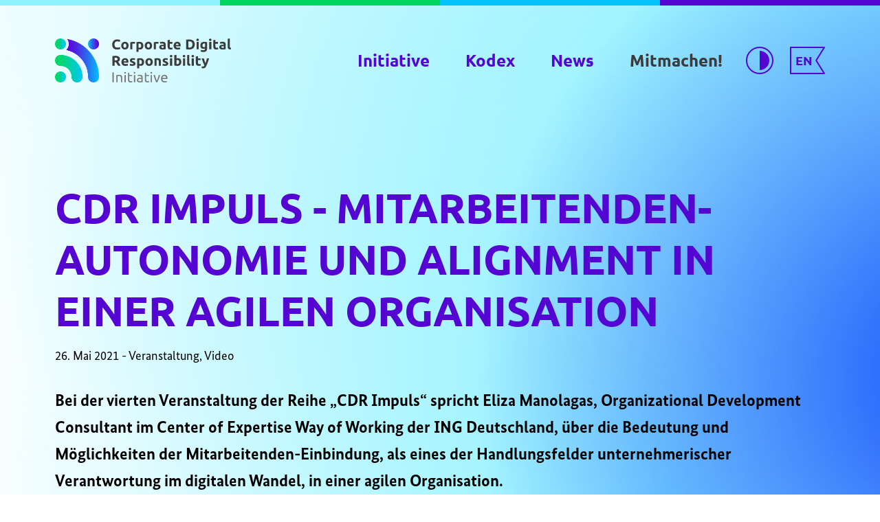

--- FILE ---
content_type: text/html; charset=UTF-8
request_url: https://cdr-initiative.de/videos/cdr-impuls-mitarbeitenden-autonomie-und-alignment-in-einer-agilen-organisation
body_size: 248056
content:
<!DOCTYPE html>
<html lang="de" class="relative">
<head>
    <meta charset="utf-8">
    <meta http-equiv="X-UA-Compatible" content="IE=edge,chrome=1">
    <meta name="viewport" content="width=device-width, initial-scale=1, minimum-scale=1, maximum-scale=5, user-scalable=yes">

    				
	<title>Corporate Digital Responsibility Initiative - CDR Impuls - Mitarbeitenden-Autonomie und Alignment in einer agilen Organisation</title>
	<meta name="description" content="" />

	<meta property="fb:app_id" content="">
	<meta property="og:url" content="https://cdr-initiative.de/videos/cdr-impuls-mitarbeitenden-autonomie-und-alignment-in-einer-agilen-organisation" />
	<meta property="og:type" content="website" />
	<meta property="og:title" content="Corporate Digital Responsibility Initiative - CDR Impuls - Mitarbeitenden-Autonomie und Alignment in einer agilen Organisation" />
	<meta property="og:image" content="" />
	<meta property="og:image:width" content="1200" />
	<meta property="og:image:height" content="630" />
	<meta property="og:description" content="" />
	<meta property="og:site_name" content="Corporate Digital Responsibility Initiative" />
	<meta property="og:locale" content="de" />
	<meta property="og:locale:alternate" content="de" />
	<meta property="og:locale:alternate" content="en" />
	
	<meta name="twitter:card" content="summary_large_image" />
	<meta name="twitter:site" content="" />
	<meta name="twitter:url" content="https://cdr-initiative.de/videos/cdr-impuls-mitarbeitenden-autonomie-und-alignment-in-einer-agilen-organisation" />
	<meta name="twitter:title" content="Corporate Digital Responsibility Initiative - CDR Impuls - Mitarbeitenden-Autonomie und Alignment in einer agilen Organisation" />
	<meta name="twitter:description" content="" />
	<meta name="twitter:image" content="" />

	
	<link rel="home" href="https://cdr-initiative.de/" />
	<link rel="canonical" href="https://cdr-initiative.de/videos/cdr-impuls-mitarbeitenden-autonomie-und-alignment-in-einer-agilen-organisation">

    <link rel="apple-touch-icon" sizes="57x57" href="https://cdr-initiative.de/assets/img/favicons/apple-icon-57x57.png">
    <link rel="apple-touch-icon" sizes="60x60" href="https://cdr-initiative.de/assets/img/favicons/apple-icon-60x60.png">
    <link rel="apple-touch-icon" sizes="72x72" href="https://cdr-initiative.de/assets/img/favicons/apple-icon-72x72.png">
    <link rel="apple-touch-icon" sizes="76x76" href="https://cdr-initiative.de/assets/img/favicons/apple-icon-76x76.png">
    <link rel="apple-touch-icon" sizes="114x114" href="https://cdr-initiative.de/assets/img/favicons/apple-icon-114x114.png">
    <link rel="apple-touch-icon" sizes="120x120" href="https://cdr-initiative.de/assets/img/favicons/apple-icon-120x120.png">
    <link rel="apple-touch-icon" sizes="144x144" href="https://cdr-initiative.de/assets/img/favicons/apple-icon-144x144.png">
    <link rel="apple-touch-icon" sizes="152x152" href="https://cdr-initiative.de/assets/img/favicons/apple-icon-152x152.png">
    <link rel="apple-touch-icon" sizes="180x180" href="https://cdr-initiative.de/assets/img/favicons/apple-icon-180x180.png">
    <link rel="icon" type="image/png" sizes="192x192" href="https://cdr-initiative.de/assets/img/favicons/android-icon-192x192.png">
    <link rel="icon" type="image/png" sizes="32x32" href="https://cdr-initiative.de/assets/img/favicons/favicon-32x32.png">
    <link rel="icon" type="image/png" sizes="96x96" href="https://cdr-initiative.de/assets/img/favicons/favicon-96x96.png">
    <link rel="icon" type="image/png" sizes="16x16" href="https://cdr-initiative.de/assets/img/favicons/favicon-16x16.png">
    <link rel="manifest" href="https://cdr-initiative.de/assets/img/favicons/manifest.json">
    <meta name="msapplication-TileColor" content="#ffffff">
    <meta name="msapplication-TileImage" content="https://cdr-initiative.de/assets/img/favicons/ms-icon-144x144.png">
    <meta name="theme-color" content="#ffffff">

                                    
        <link rel="stylesheet" href="/assets/css/app.css?id=2d6c05d8c0b62998c5b37cdf27e424b6">

        <link rel="home" href="https://cdr-initiative.de/"/>
            <script src="https://cdn-eu.usefathom.com/script.js" data-site="LOWOTUZT" defer></script>
    
    
</head>

<body >


<div id="app" class="flex justify-start flex-col min-h-screen overflow-y-hidden overflow-x-hidden relative">


    <a href="#content" class="sr-only focus:not-sr-only">
       <span class="text-purple font-bold bg-white py-2 px-4 absolute top-0 left-0 block z-50 border-2">Zum Inhalt springen</span>
    </a>

    <div class="body-bg-0 hc:hidden"></div>
    <div class="body-bg-0-1 hc:hidden"></div>
    <div class="body-bg-0-2 hc:hidden"></div>
    <div class="body-bg-0-3 hc:hidden"></div>

    




<div class="multiline-border h-2 w-full block z-40"></div>
<header class="absolute w-full h-auto left-0 right-0 z-30 header" id="header">
    <div class="container">
        <div class="flex justify-between items-top">
            <a href="https://cdr-initiative.de/"
               title="Zur Startseite"
               aria-label="Zur Startseite"
               class="flex justify-between items-top relative focus:outline-none focus-visible:ring-4 focus-visible:ring-fuchsia z-[110]">
                <span class="cdr-logo group-hover:opacity-100">
                    <svg class="h-8 w-auto lg:h-[42px]" width="600" height="150" xmlns="http://www.w3.org/2000/svg" xmlns:xlink="http://www.w3.org/1999/xlink" viewBox="0 0 600 150" aria-hidden="true">
  <defs>
    <filter id="cdr-a" color-interpolation-filters="auto">
      <feColorMatrix in="SourceGraphic" values="0 0 0 0 0.019608 0 0 0 0 0.760784 0 0 0 0 0.980392 0 0 0 1.000000 0"/>
    </filter>
  </defs>
  <g fill="none" fill-rule="evenodd">
    <g transform="translate(195)">
      <path fill="#787878" d="M0.939666273,149.425723 L5.63865909,149.425723 L5.63865909,116.262898 L0.939666273,116.262898 L0.939666273,149.425723 Z M13.9280423,149.425723 L18.4338895,149.425723 L18.4338895,128.417838 C18.5952851,128.386088 18.861191,128.338463 19.23293,128.27364 C19.604669,128.210141 20.0240329,128.154578 20.4923447,128.106953 C20.9606565,128.058005 21.4541037,128.018318 21.9700404,127.986568 C22.4873,127.954818 22.9886847,127.938943 23.4728714,127.938943 C24.6674634,127.938943 25.6689097,128.091078 26.4758877,128.394026 C27.2828656,128.696973 27.9297709,129.182483 28.4139576,129.853201 C28.8994673,130.522595 29.2460709,131.401011 29.4564144,132.484478 C29.6654349,133.570591 29.7712681,134.87763 29.7712681,136.409566 L29.7712681,149.425723 L34.2771153,149.425723 L34.2771153,135.451775 C34.2771153,133.76109 34.1143968,132.214603 33.7916057,130.809668 C33.4688145,129.406055 32.9118674,128.202203 32.1207645,127.196788 C31.3283386,126.192696 30.2713298,125.410853 28.9470922,124.852583 C27.6228547,124.294313 25.959951,124.015178 23.9570582,124.015178 C21.727947,124.015178 19.7581271,124.158053 18.0462756,124.445126 C16.334424,124.732198 14.9612386,125.003395 13.9280423,125.258718 L13.9280423,149.425723 Z M41.7714268,149.425723 L46.2772741,149.425723 L46.2772741,124.541698 L41.7714268,124.541698 L41.7714268,149.425723 Z M46.0589932,119.252686 C46.6238777,118.727488 46.9069815,118.017083 46.9069815,117.124116 C46.9069815,116.231148 46.6238777,115.520743 46.0589932,114.994223 C45.4941086,114.467703 44.8075159,114.204443 44.000538,114.204443 C43.1922371,114.204443 42.5056444,114.467703 41.9407599,114.994223 C41.3758753,115.520743 41.0927716,116.231148 41.0927716,117.124116 C41.0927716,118.017083 41.3758753,118.727488 41.9407599,119.252686 C42.5056444,119.779206 43.1922371,120.042466 44.000538,120.042466 C44.8075159,120.042466 45.4941086,119.779206 46.0589932,119.252686 L46.0589932,119.252686 Z M58.321089,116.837043 L53.8152417,117.601688 L53.8152417,139.80681 C53.8152417,141.465745 53.9528249,142.926243 54.2266682,144.185658 C54.5005115,145.446395 54.9780837,146.50605 55.6567389,147.367268 C56.3340712,148.229808 57.2310074,148.87539 58.3449015,149.305338 C59.4601185,149.736608 60.8716685,149.952243 62.5848429,149.952243 C64.0374032,149.952243 65.3298908,149.784233 66.4609828,149.449535 C67.5907519,149.114838 68.3818549,148.835703 68.8342917,148.61213 L67.962491,144.927813 C67.6396998,145.054813 67.0655548,145.270448 66.2427019,145.573395 C65.4185261,145.876343 64.3284444,146.028478 62.9724569,146.028478 C62.1972289,146.028478 61.5185737,145.931905 60.9378142,145.741405 C60.3557317,145.549583 59.871545,145.222823 59.483931,144.759803 C59.096317,144.298106 58.8052758,143.659138 58.6121302,142.845545 C58.4176618,142.031953 58.321089,141.002725 58.321089,139.759185 L58.321089,128.27364 L67.8659182,128.27364 L67.8659182,124.541698 L58.321089,124.541698 L58.321089,116.837043 Z M73.8388778,149.425723 L78.3447251,149.425723 L78.3447251,124.541698 L73.8388778,124.541698 L73.8388778,149.425723 Z M78.1264442,119.252686 C78.6913287,118.727488 78.9744325,118.017083 78.9744325,117.124116 C78.9744325,116.231148 78.6913287,115.520743 78.1264442,114.994223 C77.5615596,114.467703 76.8749669,114.204443 76.067989,114.204443 C75.2596881,114.204443 74.5730954,114.467703 74.0082109,114.994223 C73.4433263,115.520743 73.1602226,116.231148 73.1602226,117.124116 C73.1602226,118.017083 73.4433263,118.727488 74.0082109,119.252686 C74.5730954,119.779206 75.2596881,120.042466 76.067989,120.042466 C76.8749669,120.042466 77.5615596,119.779206 78.1264442,119.252686 L78.1264442,119.252686 Z M90.3594359,145.286323 C89.3249167,144.664553 88.8089799,143.55595 88.8089799,141.960515 C88.8089799,141.099298 89.0193234,140.404768 89.4386873,139.878248 C89.8580513,139.351728 90.3832484,138.937655 91.0142787,138.634708 C91.643986,138.331761 92.3371933,138.132 93.0965463,138.036751 C93.8558993,137.940178 94.574242,137.892553 95.2528972,137.892553 C96.2860935,137.892553 97.1671547,137.948115 97.8934348,138.060563 C98.619715,138.171688 99.1449121,138.307948 99.4677032,138.466698 L99.4677032,145.88428 C98.9186937,146.012603 98.232101,146.099915 97.4092481,146.14754 C96.5850722,146.195165 95.6405112,146.218978 94.574242,146.218978 C92.7975676,146.218978 91.3926322,145.908093 90.3594359,145.286323 L90.3594359,145.286323 Z M89.7786764,124.278438 C88.421366,124.517886 87.4529924,124.765271 86.87091,125.01927 L87.4040446,128.704911 C87.9530542,128.481338 88.7851675,128.267026 89.8990616,128.058005 C91.0142787,127.851631 92.3133808,127.74712 93.799014,127.74712 C94.961856,127.74712 95.906417,127.915131 96.6340201,128.249828 C97.3603002,128.584525 97.9331223,129.031671 98.3538091,129.589941 C98.7731731,130.148211 99.0642143,130.785855 99.2256099,131.504198 C99.3870055,132.221218 99.4677032,132.947498 99.4677032,133.681716 L99.4677032,134.925255 C99.3380576,134.894828 99.1118392,134.84588 98.7903709,134.782381 C98.4662569,134.718881 98.0865804,134.64612 97.6513414,134.566745 C97.2147796,134.487371 96.7544053,134.422548 96.2702185,134.374923 C95.7860318,134.327298 95.31772,134.303485 94.8652832,134.303485 C93.4431499,134.303485 92.0871624,134.447683 90.7959977,134.734756 C89.5035101,135.021828 88.373741,135.468973 87.4040446,136.073545 C86.4356711,136.680763 85.6670577,137.478481 85.103496,138.466698 C84.5372886,139.456238 84.2555077,140.636278 84.2555077,142.00814 C84.2555077,143.443503 84.4976011,144.67249 84.9817879,145.692458 C85.4659746,146.713748 86.1446298,147.535278 87.0164306,148.157048 C87.8882314,148.78014 88.9214277,149.2339 90.1173425,149.520973 C91.3119345,149.808045 92.620297,149.952243 94.0411074,149.952243 C95.0425538,149.952243 96.0519376,149.911232 97.069259,149.831858 C98.0865804,149.752483 99.0324643,149.66517 99.9042651,149.568598 C100.776066,149.473348 101.559231,149.37016 102.253761,149.257713 C102.948292,149.146588 103.489364,149.059275 103.876978,148.994453 L103.876978,133.442268 C103.876978,132.038656 103.714259,130.755428 103.392791,129.589941 C103.068677,128.425776 102.527605,127.420361 101.769575,126.575018 C101.010222,125.729676 100.008775,125.076156 98.7652356,124.613136 C97.5216958,124.151438 95.9950523,123.918605 94.186628,123.918605 C92.6044221,123.918605 91.1346639,124.038991 89.7786764,124.278438 L89.7786764,124.278438 Z M115.722355,116.837043 L111.216508,117.601688 L111.216508,139.80681 C111.216508,141.465745 111.352768,142.926243 111.627935,144.185658 C111.901778,145.446395 112.37935,146.50605 113.058005,147.367268 C113.735338,148.229808 114.632274,148.87539 115.746168,149.305338 C116.860062,149.736608 118.272935,149.952243 119.986109,149.952243 C121.43867,149.952243 122.731157,149.784233 123.860926,149.449535 C124.992018,149.114838 125.783121,148.835703 126.235558,148.61213 L125.363757,144.927813 C125.039643,145.054813 124.466821,145.270448 123.643968,145.573395 C122.819793,145.876343 121.729711,146.028478 120.373723,146.028478 C119.598495,146.028478 118.91984,145.931905 118.337758,145.741405 C117.756998,145.549583 117.272811,145.222823 116.885197,144.759803 C116.497583,144.298106 116.206542,143.659138 116.013397,142.845545 C115.818928,142.031953 115.722355,141.002725 115.722355,139.759185 L115.722355,128.27364 L125.267185,128.27364 L125.267185,124.541698 L115.722355,124.541698 L115.722355,116.837043 Z M131.240144,149.425723 L135.745992,149.425723 L135.745992,124.541698 L131.240144,124.541698 L131.240144,149.425723 Z M135.527711,119.252686 C136.092595,118.727488 136.375699,118.017083 136.375699,117.124116 C136.375699,116.231148 136.092595,115.520743 135.527711,114.994223 C134.962826,114.467703 134.276233,114.204443 133.469255,114.204443 C132.660955,114.204443 131.974362,114.467703 131.409477,114.994223 C130.844593,115.520743 130.561489,116.231148 130.561489,117.124116 C130.561489,118.017083 130.844593,118.727488 131.409477,119.252686 C131.974362,119.779206 132.660955,120.042466 133.469255,120.042466 C134.276233,120.042466 134.962826,119.779206 135.527711,119.252686 L135.527711,119.252686 Z M158.845404,124.541698 C158.45779,126.10406 157.997416,127.770933 157.465604,129.542316 C156.93247,131.312375 156.366262,133.067883 155.769628,134.806193 C155.17167,136.545826 154.565775,138.22725 153.951943,139.854435 C153.338111,141.48162 152.757351,142.934181 152.208341,144.20947 C151.659332,142.934181 151.077249,141.48162 150.46474,139.854435 C149.849585,138.22725 149.245013,136.545826 148.647055,134.806193 C148.049098,133.067883 147.484213,131.312375 146.951079,129.542316 C146.419267,127.770933 145.958893,126.10406 145.571279,124.541698 L140.725442,124.541698 C141.984857,129.199681 143.463876,133.665841 145.158529,137.940178 C146.854506,142.215838 148.493597,146.044353 150.077126,149.425723 L154.146411,149.425723 C155.728617,146.044353 157.367709,142.215838 159.063685,137.940178 C160.759662,133.665841 162.237357,129.199681 163.496772,124.541698 L158.845404,124.541698 Z M167.169183,142.223775 C167.669245,143.803336 168.436535,145.165938 169.471055,146.31555 C170.504251,147.46384 171.820551,148.364745 173.418632,149.018265 C175.018036,149.671785 176.915095,149.999868 179.112457,149.999868 C180.856058,149.999868 182.414452,149.839795 183.787637,149.520973 C185.159499,149.20215 186.119935,148.899203 186.670268,148.61213 L186.040561,144.878865 C185.490228,145.135511 184.675313,145.398771 183.593168,145.668645 C182.511024,145.939843 181.178849,146.076103 179.596643,146.076103 C176.786773,146.076103 174.719057,145.405385 173.394819,144.065273 C172.070582,142.726483 171.311229,140.763278 171.118083,138.179625 L188.366245,138.179625 C188.397994,137.924303 188.413869,137.646491 188.413869,137.34222 L188.413869,136.600065 C188.413869,132.325728 187.508996,129.142795 185.700571,127.053913 C183.892147,124.965031 181.29262,123.918605 177.900667,123.918605 C176.446784,123.918605 175.025973,124.191126 173.636913,124.732198 C172.247852,125.275916 171.021511,126.089508 169.955241,127.172975 C168.888972,128.257766 168.033046,129.621691 167.387464,131.26475 C166.740559,132.90781 166.417768,134.830005 166.417768,137.031335 C166.417768,138.913843 166.667798,140.644215 167.169183,142.223775 L167.169183,142.223775 Z M171.214656,134.590558 C171.311229,133.72934 171.513635,132.883998 171.820551,132.054531 C172.127467,131.225063 172.554769,130.492168 173.103778,129.853201 C173.652788,129.215556 174.323506,128.696973 175.114609,128.297453 C175.905711,127.899256 176.818523,127.699496 177.851719,127.699496 C179.693216,127.699496 181.139162,128.345078 182.188233,129.637565 C183.237304,130.930053 183.746627,132.581051 183.714877,134.590558 L171.214656,134.590558 Z"/>
      <path fill="#3C3C3C" d="M6.05048242 59.5491507C4.28968303 59.6774734 2.58576897 59.901046.938740232 60.2185455L.938740232 92.9037976 8.4965516 92.9037976 8.4965516 80.7964828 12.2271709 80.7964828C12.8753991 81.5624504 13.5249502 82.4157303 14.1731783 83.3563227 14.8214065 84.2982379 15.4788951 85.2943926 16.1429983 86.3474327 16.8071014 87.4004727 17.4553296 88.4852627 18.0876828 89.6018027 18.720036 90.7183427 19.3444517 91.8190076 19.9609299 92.9037976L28.4103858 92.9037976C27.8283033 91.6920078 27.1985959 90.4564056 26.5199407 89.1956679 25.8412855 87.9349302 25.1388178 86.7231404 24.4125377 85.5576526 23.6862576 84.3934877 22.950717 83.2769478 22.2085619 82.2080327 21.4650839 81.1404406 20.7546787 80.1905879 20.0760235 79.3611204 22.1119891 78.5316529 23.6690597 77.3913005 24.7512039 75.9387402 25.833348 74.4875029 26.3744201 72.5983808 26.3744201 70.2687281 26.3744201 66.5354629 25.0343076 63.7838005 22.3540825 62.0137407 19.6725345 60.2436809 15.8135925 59.3573281 10.7746106 59.3573281 9.38555024 59.3573281 7.8099589 59.4221509 6.05048242 59.5491507L6.05048242 59.5491507zM16.7092057 66.751098C17.9527455 67.4376907 18.5745154 68.5939181 18.5745154 70.2211031 18.5745154 71.9117881 17.960683 73.1090258 16.7330182 73.8101706 15.5053534 74.5113153 13.4707107 74.8632106 10.62909 74.8632106L8.4965516 74.8632106 8.4965516 65.8660681C8.88416559 65.8343182 9.29691496 65.8025682 9.73215388 65.7708183 10.1687157 65.7390683 10.66084 65.7218704 11.2098495 65.7218704 13.6334292 65.7218704 15.465666 66.0658282 16.7092057 66.751098L16.7092057 66.751098zM32.2269945 85.6780379C32.7601291 87.2734729 33.5843049 88.6532729 34.6981991 89.8174378 35.8120932 90.9816027 37.2170286 91.8983825 38.9130051 92.5691002 40.6089817 93.2384951 42.6026141 93.5731925 44.8965481 93.5731925 45.8000988 93.5731925 46.7049724 93.5255675 47.609846 93.4303177 48.5133967 93.3350678 49.361385 93.2146826 50.1538109 93.0718078 50.9449138 92.9276101 51.6632565 92.7609229 52.3088388 92.5691002 52.9544212 92.3772776 53.4716808 92.185455 53.8592948 91.9949553L52.8909213 86.2045579C52.0826204 86.5551303 51.0414866 86.8501402 49.7661969 87.0895878 48.4895843 87.3290353 47.1891592 87.4480976 45.8649216 87.4480976 43.7985289 87.4480976 42.1515002 87.0181504 40.9238354 86.156933 39.6961706 85.2943926 39.0016404 84.1302277 38.8402448 82.6631154L55.2166052 82.6631154C55.2483552 82.2794701 55.2801051 81.8415854 55.313178 81.3468153 55.3449279 80.8533681 55.3621258 80.3982855 55.3621258 79.9828903 55.3621258 75.740303 54.3117316 72.5256204 52.2122661 70.3401655 50.1128005 68.1560334 47.253982 67.061983 43.6371333 67.061983 42.0866774 67.061983 40.5759088 67.3490554 39.1074736 67.9232004 37.6363925 68.4973454 36.3372903 69.3440107 35.2061983 70.4605507 34.0764292 71.5770906 33.1636181 72.9727656 32.4690879 74.6475755 31.7745577 76.3223855 31.4279541 78.2763304 31.4279541 80.5094103 31.4279541 82.3601679 31.6938599 84.0826028 32.2269945 85.6780379L32.2269945 85.6780379zM38.8402448 77.7815603C38.9368176 77.1756654 39.0902757 76.577708 39.3006191 75.9876881 39.5109626 75.3976681 39.8099413 74.8790856 40.1975553 74.4319405 40.5851692 73.9861182 41.069356 73.6262854 41.6501155 73.3550879 42.232198 73.0838904 42.9267282 72.9489531 43.7337061 72.9489531 44.5737569 72.9489531 45.2762246 73.0918279 45.8411091 73.3789004 46.4059937 73.6659729 46.8743055 74.0337431 47.2460445 74.4795654 47.6177835 74.9267105 47.8916268 75.4373556 48.0702203 76.0115005 48.2474909 76.5856455 48.3520011 77.1756654 48.385074 77.7815603L38.8402448 77.7815603zM64.6489866 87.3766603C63.356499 87.1054628 62.0970843 86.7310779 60.8707424 86.2521828L59.6589526 92.0425802C60.241035 92.2979027 61.2821689 92.6167252 62.783677 92.9990475 64.286508 93.3826927 66.1676927 93.5731925 68.4285538 93.5731925 71.8840068 93.5731925 74.5576173 92.9368705 76.4467395 91.6642266 78.3358616 90.3902598 79.2804226 88.5130439 79.2804226 86.0286102 79.2804226 84.9795389 79.1600374 84.0561445 78.917944 83.2597499 78.6758506 82.4646782 78.2551638 81.739721 77.6572064 81.087524 77.0592489 80.4353271 76.2443335 79.8281093 75.2111372 79.2645477 74.1766179 78.7023089 72.8695783 78.1308098 71.2873723 77.5513732 70.5121444 77.2629778 69.8731766 76.9970719 69.3731148 76.7563015 68.8717302 76.515531 68.4761787 76.2906355 68.1864604 76.0829379 67.8954192 75.8752403 67.7009507 75.6609282 67.604378 75.4373556 67.5078052 75.213783 67.4588574 74.9584605 67.4588574 74.671388 67.4588574 73.4265253 68.5899494 72.8047554 70.8508105 72.8047554 72.0784753 72.8047554 73.1844319 72.9172032 74.1700034 73.1394528 75.1542518 73.3630254 76.067063 73.6183479 76.9071138 73.9054204L78.1665285 68.3544706C77.3264777 68.0356481 76.1953857 67.7406382 74.7745753 67.4694407 73.353765 67.1982432 71.8681319 67.061983 70.3176759 67.061983 67.216764 67.061983 64.7773094 67.7485757 63.0019579 69.1204381 61.2252835 70.4923006 60.3376078 72.3589332 60.3376078 74.7190129 60.3376078 75.9321257 60.5148784 76.9679678 60.8707424 77.8291853 61.2252835 78.6904027 61.7253453 79.4325578 62.3722505 80.0543277 63.0178329 80.6774205 63.8009984 81.211878 64.721747 81.6577002 65.6424955 82.1048454 66.6677544 82.5361156 67.7988464 82.9501879 69.2514067 83.4925829 70.3335509 83.9794154 71.043956 84.4093627 71.7543612 84.8406329 72.1102252 85.3433404 72.1102252 85.9174854 72.1102252 86.651703 71.835059 87.1451502 71.2873723 87.4004727 70.7370398 87.6557952 69.8004163 87.7827951 68.4761787 87.7827951 67.216764 87.7827951 65.9401513 87.6478578 64.6489866 87.3766603L64.6489866 87.3766603zM96.1211261 87.3528478C95.377648 87.3528478 94.6434304 87.2575979 93.9171503 87.0657753 93.1895472 86.8739527 92.6008502 86.6345051 92.1484134 86.3474327L92.1484134 73.4754732C92.5029545 73.4119733 92.9553913 73.3550879 93.5044009 73.307463 94.0534105 73.2598381 94.6513679 73.2360256 95.2969502 73.2360256 97.2667701 73.2360256 98.7537262 73.8974829 99.7551726 75.2217205 100.755296 76.5459581 101.256681 78.3080804 101.256681 80.5094103 101.256681 85.0721429 99.5448292 87.3528478 96.1211261 87.3528478L96.1211261 87.3528478zM107.72441 74.8632106C107.126453 73.2360256 106.26259 71.8562256 105.132821 70.7238107 104.001729 69.5913958 102.612668 68.7129804 100.965639 68.0912106 99.3186108 67.4694407 97.4453636 67.1585557 95.3458981 67.1585557 94.4740973 67.1585557 93.5612862 67.1982432 92.6087877 67.277618 91.6549662 67.3583158 90.7183427 67.4615032 89.798917 67.588503 88.8781684 67.7168257 87.9971072 67.8689609 87.1583793 68.0435856 86.3183285 68.2195333 85.5748505 68.4020955 84.9292682 68.5939181L84.9292682 101.756742 92.1484134 101.756742 92.1484134 92.2820278C92.9553913 92.6326001 93.7954421 92.9037976 94.6672429 93.0956203 95.5390436 93.28612 96.4756672 93.3826927 97.4771136 93.3826927 99.2855379 93.3826927 100.884942 93.0625474 102.274002 92.4249025 103.663062 91.7872577 104.825904 90.8942903 105.762528 89.7460004 106.699152 88.5963876 107.409557 87.225848 107.893743 85.6304129 108.379253 84.0349779 108.621347 82.2649181 108.621347 80.3175877 108.621347 78.3080804 108.322368 76.4890727 107.72441 74.8632106L107.72441 74.8632106zM137.39474 74.8632106C136.780908 73.2360256 135.923659 71.8482881 134.826963 70.6986753 133.727621 69.5503854 132.411321 68.657418 130.878063 68.0197732 129.343482 67.3821283 127.655442 67.061983 125.815268 67.061983 124.005521 67.061983 122.33468 67.3821283 120.800099 68.0197732 119.265518 68.657418 117.942603 69.5503854 116.827386 70.6986753 115.713492 71.8482881 114.841691 73.2360256 114.211984 74.8632106 113.580954 76.4890727 113.2661 78.2922054 113.2661 80.2699628 113.2661 82.2490431 113.573016 84.0587903 114.186848 85.7018503 114.800681 87.3449103 115.656607 88.7485227 116.754626 89.9126876 117.852645 91.0781754 119.168945 91.9790803 120.703526 92.6167252 122.236784 93.25437 123.940698 93.5731925 125.815268 93.5731925 127.720265 93.5731925 129.440054 93.25437 130.974635 92.6167252 132.507893 91.9790803 133.825516 91.0781754 134.923536 89.9126876 136.021555 88.7485227 136.861605 87.3449103 137.442365 85.7018503 138.024447 84.0587903 138.315489 82.2490431 138.315489 80.2699628 138.315489 78.2922054 138.00725 76.4890727 137.39474 74.8632106L137.39474 74.8632106zM129.618648 85.5100277C128.729649 86.8025153 127.462297 87.4480976 125.815268 87.4480976 124.168239 87.4480976 122.891627 86.8025153 121.988076 85.5100277 121.083203 84.218863 120.630766 82.4712928 120.630766 80.2699628 120.630766 78.0686328 121.083203 76.3382605 121.988076 75.0775228 122.891627 73.8181081 124.168239 73.1870778 125.815268 73.1870778 127.462297 73.1870778 128.729649 73.8181081 129.618648 75.0775228 130.506324 76.3382605 130.950823 78.0686328 130.950823 80.2699628 130.950823 82.4712928 130.506324 84.218863 129.618648 85.5100277L129.618648 85.5100277zM144.060907 92.9037976L151.280052 92.9037976 151.280052 73.4754732C151.731166 73.4119733 152.248426 73.3550879 152.830508 73.307463 153.411268 73.2598381 153.960277 73.2360256 154.477537 73.2360256 156.156316 73.2360256 157.303283 73.7135978 157.917115 74.671388 158.529624 75.6278553 158.837864 77.2550403 158.837864 79.552943L158.837864 92.9037976 166.057009 92.9037976 166.057009 78.6904027C166.057009 76.9679678 165.878415 75.4056056 165.523874 74.0006703 165.16801 72.5983808 164.570053 71.385268 163.731325 70.3639779 162.891274 69.3440107 161.752245 68.5542307 160.315559 67.9959607 158.877551 67.4376907 157.077064 67.1585557 154.912776 67.1585557 152.78156 67.1585557 150.746918 67.309368 148.808848 67.6123155 146.870778 67.9165858 145.287249 68.2433457 144.060907 68.5939181L144.060907 92.9037976zM176.355899 87.3766603C175.063412 87.1054628 173.803997 86.7310779 172.577655 86.2521828L171.365865 92.0425802C171.947948 92.2979027 172.989082 92.6167252 174.49059 92.9990475 175.993421 93.3826927 177.874605 93.5731925 180.135466 93.5731925 183.59092 93.5731925 186.26453 92.9368705 188.153652 91.6642266 190.042774 90.3902598 190.987335 88.5130439 190.987335 86.0286102 190.987335 84.9795389 190.86695 84.0561445 190.624857 83.2597499 190.382763 82.4646782 189.962076 81.739721 189.365442 81.087524 188.766162 80.4353271 187.951246 79.8281093 186.91805 79.2645477 185.883531 78.7023089 184.576491 78.1308098 182.994285 77.5513732 182.219057 77.2629778 181.580089 76.9970719 181.080028 76.7563015 180.578643 76.515531 180.183091 76.2906355 179.893373 76.0829379 179.602332 75.8752403 179.407863 75.6609282 179.311291 75.4373556 179.214718 75.213783 179.16577 74.9584605 179.16577 74.671388 179.16577 73.4265253 180.296862 72.8047554 182.557723 72.8047554 183.785388 72.8047554 184.891345 72.9172032 185.876916 73.1394528 186.861165 73.3630254 187.773976 73.6183479 188.614026 73.9054204L189.873441 68.3544706C189.03339 68.0356481 187.903621 67.7406382 186.481488 67.4694407 185.060678 67.1982432 183.575045 67.061983 182.024589 67.061983 178.923677 67.061983 176.485545 67.7485757 174.708871 69.1204381 172.932196 70.4923006 172.04452 72.3589332 172.04452 74.7190129 172.04452 75.9321257 172.221791 76.9679678 172.577655 77.8291853 172.932196 78.6904027 173.432258 79.4325578 174.079163 80.0543277 174.724746 80.6774205 175.507911 81.211878 176.42866 81.6577002 177.349408 82.1048454 178.374667 82.5361156 179.505759 82.9501879 180.958319 83.4925829 182.040464 83.9794154 182.752192 84.4093627 183.461274 84.8406329 183.817138 85.3433404 183.817138 85.9174854 183.817138 86.651703 183.541972 87.1451502 182.994285 87.4004727 182.443953 87.6557952 181.507329 87.7827951 180.183091 87.7827951 178.923677 87.7827951 177.648387 87.6478578 176.355899 87.3766603L176.355899 87.3766603zM226.682218 85.4385903C225.679449 86.7787028 224.193816 87.4480976 222.223996 87.4480976 221.578414 87.4480976 220.980456 87.4242852 220.431447 87.3766603 219.882437 87.3290353 219.43 87.2734729 219.075459 87.2086501L219.075459 74.2401178C219.526573 73.9530453 220.116593 73.7135978 220.842873 73.5230981 221.570476 73.3312755 222.304694 73.2360256 223.048172 73.2360256 226.470552 73.2360256 228.183726 75.5326054 228.183726 80.127088 228.183726 82.328418 227.682342 84.0984778 226.682218 85.4385903L226.682218 85.4385903zM234.820789 74.934648C234.336602 73.323338 233.626197 71.943538 232.689574 70.7952481 231.751627 69.6469582 230.588785 68.7606054 229.201048 68.1388355 227.811987 67.5170656 226.212584 67.2061807 224.404159 67.2061807 223.402713 67.2061807 222.466089 67.3014305 221.594289 67.4932531 220.722488 67.6850758 219.882437 67.9562733 219.075459 68.3068456L219.075459 55.7682606 211.856314 56.9165505 211.856314 92.0902051C212.501896 92.2820278 213.244051 92.4659129 214.085425 92.6405376 214.924153 92.8164853 215.805214 92.9672975 216.725963 93.0956203 217.645388 93.2226201 218.582012 93.3258074 219.535833 93.4065052 220.487009 93.4858801 221.401143 93.5255675 222.272944 93.5255675 224.372409 93.5255675 226.245656 93.2146826 227.892685 92.5929127 229.539714 91.9711428 230.928774 91.08479 232.059866 89.9365001 233.189635 88.7882102 234.053499 87.4004727 234.651456 85.7732877 235.249414 84.1461027 235.548392 82.328418 235.548392 80.3175877 235.548392 78.3398303 235.304976 76.5459581 234.820789 74.934648L234.820789 74.934648zM241.263383 92.9037976L248.482529 92.9037976 248.482529 67.7327007 241.263383 67.7327007 241.263383 92.9037976zM247.877957 57.3716332C247.020708 56.6228635 246.012647 56.2471557 244.849805 56.2471557 243.686963 56.2471557 242.676256 56.6228635 241.821653 57.3716332 240.965728 58.1217258 240.537103 59.1509534 240.537103 60.4579931 240.537103 61.7663556 240.965728 62.7955832 241.821653 63.5456758 242.676256 64.2944455 243.686963 64.6701533 244.849805 64.6701533 246.012647 64.6701533 247.020708 64.2944455 247.877957 63.5456758 248.73256 62.7955832 249.161184 61.7663556 249.161184 60.4579931 249.161184 59.1509534 248.73256 58.1217258 247.877957 57.3716332L247.877957 57.3716332zM266.655407 87.4957226C265.783606 87.4322227 265.089076 87.2893479 264.571817 87.0657753 264.05588 86.8422027 263.659006 86.5551303 263.385162 86.2045579 263.109996 85.8539855 262.924788 85.4227153 262.828215 84.9120703 262.731642 84.4027481 262.682695 83.8272803 262.682695 83.1896354L262.682695 55.7682606 255.463549 56.9165505 255.463549 84.6249978C255.463549 85.9651103 255.601132 87.1689627 255.876299 88.2378777 256.150142 89.3067927 256.667402 90.216958 257.426755 90.9657277 258.184785 91.7158203 259.219304 92.2979027 260.526344 92.711975 261.834706 93.1260473 263.53862 93.3496199 265.638086 93.3826927L266.655407 87.4957226zM271.103046 92.9037976L278.322191 92.9037976 278.322191 67.7327007 271.103046 67.7327007 271.103046 92.9037976zM277.716297 57.3716332C276.860371 56.6228635 275.850987 56.2471557 274.688145 56.2471557 273.525303 56.2471557 272.515919 56.6228635 271.659993 57.3716332 270.804068 58.1217258 270.376766 59.1509534 270.376766 60.4579931 270.376766 61.7663556 270.804068 62.7955832 271.659993 63.5456758 272.515919 64.2944455 273.525303 64.6701533 274.688145 64.6701533 275.850987 64.6701533 276.860371 64.2944455 277.716297 63.5456758 278.572222 62.7955832 279.000847 61.7663556 279.000847 60.4579931 279.000847 59.1509534 278.572222 58.1217258 277.716297 57.3716332L277.716297 57.3716332zM285.119327 82.6154904C285.119327 84.2426755 285.271462 85.7256628 285.578378 87.0657753 285.885294 88.4058879 286.426367 89.5462403 287.201595 90.4868326 287.976823 91.4287478 289.010019 92.1616425 290.302506 92.6881626 291.593671 93.2146826 293.226148 93.4779426 295.195968 93.4779426 296.746424 93.4779426 298.054786 93.3496199 299.121056 93.0956203 300.186002 92.8402977 301.155698 92.5373503 302.027499 92.185455L301.010178 86.6345051C300.331522 86.8911506 299.580107 87.0895878 298.757254 87.2324626 297.933078 87.3766603 297.134038 87.4480976 296.35881 87.4480976 294.743531 87.4480976 293.669324 87.0022754 293.137513 86.1079851 292.604378 85.2163406 292.337149 84.0191029 292.337149 82.5189177L292.337149 73.6659729 301.010178 73.6659729 301.010178 67.7327007 292.337149 67.7327007 292.337149 60.3151183 285.119327 61.4634082 285.119327 82.6154904zM312.520858 67.7327007C312.844972 68.9762405 313.225971 70.3242905 313.665179 71.7755278 314.101741 73.2280881 314.564761 74.6952005 315.051594 76.1781878 315.537103 77.662498 316.033196 79.1057979 316.534581 80.5094103 317.037289 81.9143457 317.517507 83.1896354 317.971266 84.3379253 318.391953 83.1896354 318.831161 81.9143457 319.284921 80.5094103 319.73868 79.1057979 320.184502 77.662498 320.622387 76.1781878 321.060272 74.6952005 321.480959 73.2280881 321.887094 71.7755278 322.291906 70.3242905 322.65703 68.9762405 322.982467 67.7327007L322.982467 67.7327007 330.446351 67.7327007C328.989822 72.5825058 327.468471 77.1280405 325.880973 81.3706278 324.294798 85.614538 322.56178 89.7301254 320.683241 93.7173902 320.003263 95.1527525 319.324608 96.3738028 318.645953 97.377895 317.965975 98.3833101 317.222497 99.2127776 316.412873 99.8662974 315.604572 100.519817 314.691761 100.998712 313.671794 101.302983 312.653149 101.604607 311.465172 101.756742 310.106539 101.756742 308.974124 101.756742 307.930344 101.653555 306.976523 101.445858 306.022701 101.23816 305.238213 101.00665 304.623058 100.75265L304.623058 100.75265 305.883795 95.0575027C306.627273 95.3128252 307.288731 95.4874499 307.870813 95.5840227 308.451573 95.6792726 309.066728 95.7268975 309.71231 95.7268975 311.004798 95.7268975 311.998307 95.3842626 312.692837 94.6989928 313.38869 94.0124001 313.977387 93.0625474 314.462897 91.8507576 312.814545 88.6612104 311.166193 85.0800804 309.517842 81.1073678 307.870813 77.135978 306.319034 72.6777556 304.865151 67.7327007L304.865151 67.7327007zM204.421137 67.7317746L204.421137 92.9028716 197.201991 92.9028716 197.201991 67.7317746 204.421137 67.7317746zM200.78709 56.2475526C201.949932 56.2475526 202.959316 56.6219375 203.815242 57.3720301 204.669845 58.1221227 205.098469 59.1500273 205.098469 60.4583899 205.098469 61.7667525 204.669845 62.7959801 203.815242 63.5447498 202.959316 64.2948424 201.949932 64.6692272 200.78709 64.6692272 199.624248 64.6692272 198.614864 64.2948424 197.758938 63.5447498 196.903013 62.7959801 196.474388 61.7667525 196.474388 60.4583899 196.474388 59.1500273 196.903013 58.1221227 197.758938 57.3720301 198.614864 56.6219375 199.624248 56.2475526 200.78709 56.2475526zM23.4976099 37.0389642C25.4356799 36.5296421 26.937188 35.9541742 28.0034572 35.3165294L25.9198667 29.3343094C25.5005027 29.526132 25.030868 29.7338296 24.5149313 29.9560792 23.9976717 30.1796518 23.4010372 30.3794119 22.722382 30.5540367 22.0437267 30.7299843 21.2684988 30.8821195 20.396698 31.0091193 19.5248973 31.137442 18.5393258 31.2009419 17.4413067 31.2009419 15.6977052 31.2009419 14.2107491 30.9218069 12.9844072 30.3635369 11.7567425 29.805267 10.7632336 29.0472369 10.0038805 28.0907696 9.24585046 27.1329794 8.69684088 25.992627 8.35685182 24.6683894 8.01818567 23.3454747 7.84885259 21.9167269 7.84885259 20.3861147 7.84885259 18.4718572 8.10682095 16.8446722 8.62408057 15.5045596 9.14001729 14.1644471 9.82660999 13.0717196 10.6825358 12.2263772 11.5384615 11.3810347 12.5240329 10.7672023 13.6379271 10.3835571 14.7531441 10.0012347 15.8908507 9.8094121 17.0536927 9.8094121 18.7986171 9.8094121 20.3556877 10.0012347 21.7288731 10.3835571 23.1020585 10.7672023 24.3045879 11.2302224 25.3391071 11.7712945L27.5192705 5.74144956C27.2599792 5.5826998 26.8406152 5.35912723 26.2598557 5.07205475 25.6777733 4.78498227 24.9514931 4.50584728 24.0783695 4.23464978 23.2065687 3.96345228 22.1892473 3.72400473 21.0264054 3.51630713 19.8635634 3.30993244 18.5710758 3.20542219 17.1502655 3.20542219 14.6962588 3.20542219 12.4181998 3.58906743 10.3200571 4.3537121 8.21926869 5.11967968 6.41084437 6.24415713 4.89346127 7.72846736 3.37475526 9.21145468 2.18016334 11.0304623 1.30836258 13.1828444.435238918 15.3365495 0 17.7852645 0 20.5289895 0 26.0481894 1.42874782 30.3079745 4.28756637 33.3056991 7.14638492 36.3060695 11.3043056 37.8049318 16.7626515 37.8049318 19.3145538 37.8049318 21.55954 37.5482864 23.4976099 37.0389642L23.4976099 37.0389642zM54.9551973 19.0936271C54.3413649 17.4664421 53.4854391 16.0787046 52.38742 14.9304147 51.2894008 13.7821248 49.9731007 12.8891574 48.4385197 12.2501896 46.9039388 11.6125448 45.2172226 11.2937223 43.3757254 11.2937223 41.5673011 11.2937223 39.895137 11.6125448 38.3618789 12.2501896 36.8272979 12.8891574 35.5030603 13.7821248 34.3891662 14.9304147 33.2739492 16.0787046 32.4021484 17.4664421 31.772441 19.0936271 31.1427337 20.7208121 30.82788 22.5226218 30.82788 24.5003792 30.82788 26.4794595 31.1347962 28.2892068 31.7486286 29.9322668 32.3611381 31.5766497 33.2170638 32.9789392 34.3164059 34.1431041 35.4131021 35.3085919 36.7307251 36.2094968 38.2653061 36.8471416 39.7985642 37.4847865 41.5024783 37.8049318 43.3757254 37.8049318 45.2820454 37.8049318 47.0018344 37.4847865 48.5364154 36.8471416 50.0696735 36.2094968 51.3859736 35.3085919 52.4839927 34.1431041 53.5820119 32.9789392 54.4220627 31.5766497 55.0041451 29.9322668 55.5849047 28.2892068 55.8759459 26.4794595 55.8759459 24.5003792 55.8759459 22.5226218 55.5690297 20.7208121 54.9551973 19.0936271L54.9551973 19.0936271zM47.179105 29.7417671C46.2901064 31.0329318 45.0227541 31.679837 43.3757254 31.679837 41.7286967 31.679837 40.452084 31.0329318 39.5485333 29.7417671 38.6436597 28.4492795 38.1925458 26.7017092 38.1925458 24.5003792 38.1925458 22.3003722 38.6436597 20.5699998 39.5485333 19.3092622 40.452084 18.0485245 41.7286967 17.4188171 43.3757254 17.4188171 45.0227541 17.4188171 46.2901064 18.0485245 47.179105 19.3092622 48.0667807 20.5699998 48.5112801 22.3003722 48.5112801 24.5003792 48.5112801 26.7017092 48.0667807 28.4492795 47.179105 29.7417671L47.179105 29.7417671zM78.1908701 12.3943873C77.8032561 12.2343146 77.3349443 12.0993773 76.7859348 11.9869296 76.2369252 11.8758048 75.6879156 11.7805549 75.138906 11.6998571 74.5898965 11.6204822 74.0408869 11.5569823 73.4918773 11.5080345 72.9415448 11.4604096 72.4745559 11.4365971 72.086942 11.4365971 69.9226536 11.4365971 67.9607712 11.6363572 66.1999718 12.0345545 64.4391724 12.4340748 62.9125289 12.8560845 61.6213642 13.3032297L61.6213642 37.1342141 68.8405094 37.1342141 68.8405094 17.8977122C69.1633006 17.8011395 69.6395499 17.7138271 70.2692572 17.6344522 70.9002875 17.5550773 71.4400367 17.514067 71.8924735 17.514067 72.8939199 17.514067 73.8305435 17.6027023 74.7023442 17.777327 75.5754679 17.9532747 76.333498 18.1212848 76.9804032 18.2800346L78.1908701 12.3943873zM93.7099818 31.5832642C92.9665038 31.5832642 92.2322862 31.4880144 91.5046831 31.2961918 90.778403 31.1043691 90.188383 30.8662445 89.7359462 30.579172L89.7359462 17.7058896C90.0918103 17.6423897 90.5429242 17.5855044 91.0932567 17.5378795 91.6422662 17.4902545 92.2389007 17.4664421 92.885806 17.4664421 94.8556259 17.4664421 96.3412591 18.1292223 97.3427054 19.4521369 98.3441518 20.7763745 98.8455365 22.5384968 98.8455365 24.7398268 98.8455365 29.3025594 97.132362 31.5832642 93.7099818 31.5832642L93.7099818 31.5832642zM105.313266 19.0936271C104.715309 17.4664421 103.851446 16.0866421 102.720353 14.9542272 101.589261 13.8218122 100.201524 12.9447198 98.5544953 12.321627 96.9074665 11.6998571 95.0328965 11.3889722 92.9347538 11.3889722 92.0616302 11.3889722 91.1488191 11.4286596 90.1963205 11.5080345 89.243822 11.5887323 88.3071984 11.6919196 87.3864498 11.8189194 86.4657012 11.9472422 85.585963 12.0993773 84.7459122 12.2740021 83.9058614 12.4499497 83.1637063 12.632512 82.5181239 12.8243346L82.5181239 45.9871589 89.7359462 45.9871589 89.7359462 36.5124442C90.5429242 36.8643395 91.3842979 37.1342141 92.2560986 37.3260367 93.1278994 37.5178593 94.064523 37.6131092 95.0659693 37.6131092 96.8743937 37.6131092 98.4737975 37.2942868 99.8628578 36.6566419 101.250595 36.0176741 102.413437 35.1247068 103.350061 33.9764168 104.286684 32.8281269 104.998413 31.4562644 105.482599 29.8608294 105.966786 28.2653943 106.208879 26.4953345 106.208879 24.5493271 106.208879 22.5384968 105.909901 20.7208121 105.313266 19.0936271L105.313266 19.0936271zM134.982273 19.0936271C134.368441 17.4664421 133.512515 16.0787046 132.414496 14.9304147 131.316476 13.7821248 130.000176 12.8891574 128.465595 12.2501896 126.932337 11.6125448 125.244298 11.2937223 123.402801 11.2937223 121.594377 11.2937223 119.922213 11.6125448 118.388955 12.2501896 116.854374 12.8891574 115.530136 13.7821248 114.416242 14.9304147 113.301025 16.0787046 112.429224 17.4664421 111.799517 19.0936271 111.169809 20.7208121 110.854956 22.5226218 110.854956 24.5003792 110.854956 26.4794595 111.161872 28.2892068 111.775704 29.9322668 112.388214 31.5766497 113.245462 32.9789392 114.343482 34.1431041 115.441501 35.3085919 116.757801 36.2094968 118.292382 36.8471416 119.82564 37.4847865 121.529554 37.8049318 123.402801 37.8049318 125.309121 37.8049318 127.02891 37.4847865 128.563491 36.8471416 130.096749 36.2094968 131.413049 35.3085919 132.511068 34.1431041 133.609088 32.9789392 134.449138 31.5766497 135.031221 29.9322668 135.61198 28.2892068 135.903022 26.4794595 135.903022 24.5003792 135.903022 22.5226218 135.596105 20.7208121 134.982273 19.0936271L134.982273 19.0936271zM127.206181 29.7417671C126.317182 31.0329318 125.051153 31.679837 123.402801 31.679837 121.755772 31.679837 120.47916 31.0329318 119.575609 29.7417671 118.670735 28.4492795 118.219621 26.7017092 118.219621 24.5003792 118.219621 22.3003722 118.670735 20.5699998 119.575609 19.3092622 120.47916 18.0485245 121.755772 17.4188171 123.402801 17.4188171 125.051153 17.4188171 126.317182 18.0485245 127.206181 19.3092622 128.093856 20.5699998 128.538356 22.3003722 128.538356 24.5003792 128.538356 26.7017092 128.093856 28.4492795 127.206181 29.7417671L127.206181 29.7417671zM158.217946 12.3943873C157.830332 12.2343146 157.36202 12.0993773 156.81301 11.9869296 156.264001 11.8758048 155.714991 11.7805549 155.165982 11.6998571 154.616972 11.6204822 154.067963 11.5569823 153.518953 11.5080345 152.969943 11.4604096 152.501632 11.4365971 152.114018 11.4365971 149.949729 11.4365971 147.987847 11.6363572 146.227047 12.0345545 144.466248 12.4340748 142.940927 12.8560845 141.64844 13.3032297L141.64844 37.1342141 148.867585 37.1342141 148.867585 17.8977122C149.190376 17.8011395 149.666626 17.7138271 150.297656 17.6344522 150.927363 17.5550773 151.467112 17.514067 151.919549 17.514067 152.920996 17.514067 153.857619 17.6027023 154.730743 17.777327 155.602544 17.9532747 156.360574 18.1212848 157.007479 18.2800346L158.217946 12.3943873zM168.803909 31.5118269C168.044556 31.0805567 167.666202 30.3079745 167.666202 29.1914346 167.666202 28.6159667 167.794525 28.1383945 168.053816 27.7547493 168.311785 27.3724269 168.666326 27.0694795 169.118762 26.8459069 169.571199 26.6236572 170.096396 26.4715221 170.694354 26.3908243 171.290988 26.3114494 171.929956 26.2717619 172.607288 26.2717619 173.092798 26.2717619 173.62461 26.3035119 174.206692 26.3670118 174.787452 26.4318346 175.224014 26.4953345 175.515055 26.5588344L175.515055 31.9669095C175.127441 32.0304094 174.610181 32.0780343 173.964599 32.1097843 173.317694 32.1415342 172.639038 32.1574092 171.929956 32.1574092 170.604396 32.1574092 169.563262 31.9417741 168.803909 31.5118269L168.803909 31.5118269zM168.852857 11.4127846C168.028681 11.4921595 167.245515 11.5887323 166.50336 11.6998571 165.759882 11.8123049 165.073289 11.9393047 164.443582 12.0821795 163.813875 12.2263772 163.288678 12.3626374 162.869314 12.4896372L163.790062 18.2324096C164.661863 17.9135872 165.695059 17.6662022 166.890974 17.4902545 168.085566 17.3156298 169.296033 17.2269945 170.525021 17.2269945 172.365195 17.2269945 173.65636 17.5947648 174.399838 18.3276595 175.143316 19.0618771 175.515055 20.0342194 175.515055 21.2473321L175.515055 21.9167269C175.062618 21.7897271 174.472598 21.6852169 173.746318 21.605842 173.020038 21.5264671 172.187924 21.4867797 171.251301 21.4867797 169.86224 21.4867797 168.520805 21.621717 167.22964 21.8929145 165.937153 22.164112 164.790186 22.6033196 163.790062 23.2092145 162.788616 23.8151094 161.989575 24.628702 161.391618 25.6499921 160.793661 26.6712822 160.496005 27.9148219 160.496005 29.3819343 160.496005 30.9138694 160.753973 32.2050341 161.271233 33.2580742 161.787169 34.3111142 162.530648 35.1657171 163.499021 35.8192369 164.468717 36.4727568 165.622299 36.9437144 166.963734 37.2307869 168.303847 37.5178593 169.797418 37.6607341 171.444446 37.6607341 174.061172 37.6607341 176.290283 37.5099219 178.130457 37.2069744 179.971954 36.904027 181.40864 36.6407669 182.443159 36.4171944L182.443159 21.5820295C182.443159 20.0196673 182.264565 18.598857 181.910024 17.3222444 181.55416 16.0469547 180.948265 14.9621646 180.093662 14.0691973 179.236414 13.1762299 178.098707 12.4896372 176.677897 12.0107421 175.255763 11.531847 173.480412 11.2937223 171.347874 11.2937223 170.507823 11.2937223 169.677032 11.3334098 168.852857 11.4127846L168.852857 11.4127846zM189.012753 26.8459069C189.012753 28.4730919 189.164888 29.9560792 189.473127 31.2961918 189.77872 32.6363043 190.319793 33.7779796 191.095021 34.718572 191.870249 35.6591643 192.903445 36.3933819 194.195932 36.9199019 195.48842 37.445099 197.119574 37.7083591 199.089394 37.7083591 200.63985 37.7083591 201.948212 37.5813593 203.014482 37.3260367 204.079428 37.0707142 205.049124 36.7677667 205.920925 36.4171944L204.903604 30.8662445C204.224948 31.121567 203.474856 31.3200042 202.65068 31.4642019 201.826504 31.6070767 201.027464 31.679837 200.252236 31.679837 198.636957 31.679837 197.564073 31.2326919 197.030939 30.3397245 196.497804 29.4467571 196.230575 28.2495193 196.230575 26.750657L196.230575 17.8977122 204.903604 17.8977122 204.903604 11.9631171 196.230575 11.9631171 196.230575 4.54553472 189.012753 5.69382463 189.012753 26.8459069zM210.144991 29.9084543C210.678126 31.5038894 211.500979 32.8836893 212.616196 34.0478542 213.73009 35.213342 215.135025 36.1301219 216.831002 36.7995167 218.526979 37.4702344 220.520611 37.8049318 222.814545 37.8049318 223.718096 37.8049318 224.622969 37.7573069 225.527843 37.6607341 226.431394 37.5654843 227.279382 37.445099 228.071808 37.3022243 228.862911 37.1580266 229.581253 36.9913393 230.226836 36.7995167 230.872418 36.6076941 231.389678 36.4171944 231.777292 36.2253717L230.808918 30.4349743C230.000617 30.7868696 228.959484 31.0805567 227.684194 31.3200042 226.407581 31.5594518 225.107156 31.679837 223.782919 31.679837 221.716526 31.679837 220.068174 31.2485668 218.841832 30.3873494 217.614168 29.526132 216.919637 28.3619671 216.758242 26.8935318L233.134602 26.8935318C233.166352 26.5112095 233.198102 26.0733247 233.231175 25.5772318 233.262925 25.0837846 233.280123 24.628702 233.280123 24.2133068 233.280123 19.9707195 232.229729 16.7573598 230.130263 14.5705819 228.030797 12.3864498 225.171979 11.2937223 221.55513 11.2937223 220.004674 11.2937223 218.493906 11.5807948 217.024148 12.1549398 215.554389 12.7290847 214.255287 13.5744272 213.124195 14.6909671 211.993103 15.8075071 211.081615 17.2031821 210.387085 18.877992 209.692555 20.5528019 209.345951 22.5080698 209.345951 24.7398268 209.345951 26.5905844 209.611857 28.3143422 210.144991 29.9084543L210.144991 29.9084543zM216.758242 22.0119768C216.854815 21.4074048 217.008273 20.8081245 217.218616 20.2181045 217.427637 19.6280846 217.727938 19.1095021 218.115552 18.6623569 218.503166 18.2165347 218.987353 17.8580248 219.568112 17.5855044 220.150195 17.3156298 220.843402 17.1793696 221.651703 17.1793696 222.491754 17.1793696 223.194222 17.3222444 223.759106 17.6093168 224.323991 17.8977122 224.792302 18.2641596 225.164041 18.7099818 225.53578 19.157127 225.809624 19.667772 225.988217 20.241917 226.165488 20.8160619 226.269998 21.4074048 226.303071 22.0119768L216.758242 22.0119768zM259.58628 10.0964846C260.07179 10.0329847 260.587727 9.99329723 261.136736 9.97742226 261.685746 9.96154728 262.218881 9.95360979 262.73614 9.95360979 266.515707 9.95360979 269.27663 10.8465772 271.020232 12.632512 272.765156 14.4197696 273.636957 17.0523698 273.636957 20.5289895 273.636957 23.8481823 272.724146 26.4477096 270.899847 28.3288942 269.074224 30.2127247 266.272291 31.153317 262.494047 31.153317 261.847142 31.153317 261.290195 31.1453795 260.821883 31.1295045 260.353571 31.1136295 259.942145 31.0898171 259.58628 31.0567442L259.58628 10.0964846zM280.080874 12.8243346C279.176001 10.6878274 277.883513 8.93231969 276.204734 7.5604572 274.524633 6.18859471 272.513802 5.1845025 270.173566 4.54553472 267.830685 3.90788986 265.22322 3.58906743 262.348526 3.58906743 260.991216 3.58906743 259.369322 3.64462985 257.478877 3.75575468 255.589755 3.86820242 253.773394 4.08383751 252.028469 4.40265994L252.028469 36.7042668C253.773394 37.0548392 255.548745 37.2863493 257.358492 37.3974741 259.166917 37.5099219 260.749122 37.5654843 262.106433 37.5654843 265.077699 37.5654843 267.757924 37.213589 270.148431 36.5124442 272.538938 35.8112995 274.565643 34.7582594 276.228547 33.354647 277.892773 31.9510345 279.176001 30.1796518 280.080874 28.0418217 280.984425 25.9053146 281.436862 23.4010372 281.436862 20.5289895 281.436862 17.5312649 280.984425 14.9621646 280.080874 12.8243346L280.080874 12.8243346zM287.60429 37.1342141L294.823435 37.1342141 294.823435 11.9631171 287.60429 11.9631171 287.60429 37.1342141zM294.218863 1.60204964C293.361614.853279946 292.353553.477572187 291.190711.477572187 290.027869.477572187 289.017163.853279946 288.16256 1.60204964 287.305311 2.35214224 286.87801 3.38136983 286.87801 4.68973242 286.87801 5.998095 287.305311 7.02599968 288.16256 7.77609229 289.017163 8.52618489 290.027869 8.90056974 291.190711 8.90056974 292.353553 8.90056974 293.361614 8.52618489 294.218863 7.77609229 295.073466 7.02599968 295.50209 5.998095 295.50209 4.68973242 295.50209 3.38136983 295.073466 2.35214224 294.218863 1.60204964L294.218863 1.60204964zM309.198226 18.9983772C310.134849 17.7535145 311.555659 17.1317447 313.461979 17.1317447 314.107562 17.1317447 314.672446 17.1555571 315.156633 17.2031821 315.642143 17.250807 316.061507 17.3076923 316.417371 17.3711922L316.417371 28.7601644C315.963611 29.0154869 315.415924 29.2390595 314.769019 29.4295592 314.123437 29.6213818 313.428907 29.7166317 312.686751 29.7166317 309.423121 29.7166317 307.79329 27.7243222 307.79329 23.7357346 307.79329 21.8214771 308.260279 20.241917 309.198226 18.9983772L309.198226 18.9983772zM323.635193 12.8243346C322.989611 12.632512 322.255393 12.4499497 321.431217 12.2740021 320.608364 12.0993773 319.743178 11.9472422 318.839627 11.8189194 317.934754 11.6919196 317.021943 11.5887323 316.102517 11.5080345 315.181768 11.4286596 314.284832 11.3889722 313.413032 11.3889722 311.378389 11.3889722 309.552767 11.6839821 307.938811 12.2740021 306.322209 12.8653449 304.958284 13.7027499 303.84439 14.786217 302.730496 15.871007 301.882508 17.1714321 301.300425 18.6861694 300.719666 20.2022296 300.428624 21.884977 300.428624 23.7357346 300.428624 27.4372497 301.365248 30.315912 303.238495 32.3730443 305.111742 34.4314995 307.809165 35.4594042 311.329441 35.4594042 312.299137 35.4594042 313.194751 35.3720918 314.018926 35.1961441 314.841779 35.0215194 315.642143 34.7582594 316.417371 34.4063641L316.417371 35.3165294C316.417371 36.7201418 315.988746 37.8684317 315.132821 38.7613991 314.276895 39.6543665 312.815074 40.1015117 310.748681 40.1015117 309.165153 40.1015117 307.75228 39.9731889 306.50874 39.7191893 305.2652 39.4625439 304.078546 39.1119715 302.947454 38.6661493L301.688039 44.6483693C303.012277 45.0941915 304.450285 45.4527014 306.000741 45.7252218 307.551197 45.9950964 309.101653 46.1313566 310.652109 46.1313566 315.075935 46.1313566 318.34618 45.133879 320.462844 43.1402466 322.576861 41.1466142 323.635193 38.0920043 323.635193 33.9764168L323.635193 12.8243346zM330.703526 37.1342141L337.922671 37.1342141 337.922671 11.9631171 330.703526 11.9631171 330.703526 37.1342141zM337.318099 1.60204964C336.460851.853279946 335.45279.477572187 334.289948.477572187 333.127106.477572187 332.116399.853279946 331.261796 1.60204964 330.40587 2.35214224 329.977246 3.38136983 329.977246 4.68973242 329.977246 5.998095 330.40587 7.02599968 331.261796 7.77609229 332.116399 8.52618489 333.127106 8.90056974 334.289948 8.90056974 335.45279 8.90056974 336.460851 8.52618489 337.318099 7.77609229 338.172702 7.02599968 338.601326 5.998095 338.601326 4.68973242 338.601326 3.38136983 338.172702 2.35214224 337.318099 1.60204964L337.318099 1.60204964zM344.719807 26.8459069C344.719807 28.4730919 344.873265 29.9560792 345.180181 31.2961918 345.487097 32.6363043 346.028169 33.7779796 346.803397 34.718572 347.578625 35.6591643 348.611822 36.3933819 349.904309 36.9199019 351.195474 37.445099 352.826628 37.7083591 354.79777 37.7083591 356.348226 37.7083591 357.655266 37.5813593 358.721535 37.3260367 359.787804 37.0707142 360.756178 36.7677667 361.627979 36.4171944L360.610657 30.8662445C359.933325 31.121567 359.18191 31.3200042 358.357734 31.4642019 357.534881 31.6070767 356.73584 31.679837 355.960612 31.679837 354.344011 31.679837 353.271127 31.2326919 352.737992 30.3397245 352.204858 29.4467571 351.938952 28.2495193 351.938952 26.750657L351.938952 17.8977122 360.610657 17.8977122 360.610657 11.9631171 351.938952 11.9631171 351.938952 4.54553472 344.719807 5.69382463 344.719807 26.8459069zM373.434992 31.5118269C372.675639 31.0805567 372.295962 30.3079745 372.295962 29.1914346 372.295962 28.6159667 372.425608 28.1383945 372.683576 27.7547493 372.941545 27.3724269 373.297409 27.0694795 373.749846 26.8459069 374.202282 26.6236572 374.726157 26.4715221 375.324114 26.3908243 375.922072 26.3114494 376.559716 26.2717619 377.238372 26.2717619 377.722558 26.2717619 378.255693 26.3035119 378.836452 26.3670118 379.418535 26.4318346 379.853774 26.4953345 380.144815 26.5588344L380.144815 31.9669095C379.757201 32.0304094 379.239941 32.0780343 378.594359 32.1097843 377.948777 32.1415342 377.270122 32.1574092 376.559716 32.1574092 375.235479 32.1574092 374.193022 31.9417741 373.434992 31.5118269L373.434992 31.5118269zM373.48394 11.4127846C372.659764 11.4921595 371.876599 11.5887323 371.13312 11.6998571 370.389642 11.8123049 369.704373 11.9393047 369.074665 12.0821795 368.444958 12.2263772 367.919761 12.3626374 367.500397 12.4896372L368.419823 18.2324096C369.292946 17.9135872 370.326143 17.6662022 371.520734 17.4902545 372.715326 17.3156298 373.927116 17.2269945 375.154781 17.2269945 376.996278 17.2269945 378.287443 17.5947648 379.030921 18.3276595 379.773076 19.0618771 380.144815 20.0342194 380.144815 21.2473321L380.144815 21.9167269C379.692378 21.7897271 379.103681 21.6852169 378.376078 21.605842 377.649798 21.5264671 376.817685 21.4867797 375.881061 21.4867797 374.492001 21.4867797 373.151888 21.621717 371.860724 21.8929145 370.568236 22.164112 369.421269 22.6033196 368.419823 23.2092145 367.418376 23.8151094 366.619336 24.628702 366.022701 25.6499921 365.424744 26.6712822 365.125765 27.9148219 365.125765 29.3819343 365.125765 30.9138694 365.383733 32.2050341 365.900993 33.2580742 366.41693 34.3111142 367.160408 35.1657171 368.130104 35.8192369 369.098478 36.4727568 370.253382 36.9437144 371.593495 37.2307869 372.933607 37.5178593 374.428501 37.6607341 376.07553 37.6607341 378.692255 37.6607341 380.920043 37.5099219 382.76154 37.2069744 384.603037 36.904027 386.039723 36.6407669 387.072919 36.4171944L387.072919 21.5820295C387.072919 20.0196673 386.895648 18.598857 386.541107 17.3222444 386.185243 16.0469547 385.579348 14.9621646 384.723423 14.0691973 383.867497 13.1762299 382.728467 12.4896372 381.307657 12.0107421 379.886847 11.531847 378.110172 11.2937223 375.978957 11.2937223 375.137583 11.2937223 374.306793 11.3334098 373.48394 11.4127846L373.48394 11.4127846zM404.999735 31.7274619C404.126612 31.663962 403.432082 31.5197643 402.916145 31.2961918 402.398885 31.0739421 402.003334 30.7868696 401.72949 30.4349743 401.454324 30.084402 401.269116 29.6531318 401.17122 29.1424867 401.074648 28.6331646 401.0257 28.0590196 401.0257 27.4200519L401.0257 0 393.807878 1.14828991 393.807878 28.8554142C393.807878 30.1955268 393.944138 31.400702 394.219304 32.4682941 394.493147 33.5385321 395.010407 34.4473745 395.76976 35.1961441 396.52779 35.9462367 397.562309 36.5296421 398.870672 36.9437144 400.179034 37.3577867 401.881626 37.5813593 403.982414 37.6131092L404.999735 31.7274619z"/>
    </g>
    <g>
      <image width="150" height="150" xlink:href="[data-uri]"/>
    </g>
  </g>
</svg>

                </span>
            </a>

            <button class="ml-auto lg:ml-0 btn btn-menu mobile-toggle focus:outline-none focus-visible:ring-4 focus-visible:ring-fuchsia text-purple inline-flex flex-col p-2 w-16 h-16 xl:hidden items-center justify-center z-[110]"
                    aria-haspopup="menu" aria-label="Hauptnavigation einblenden" aria-controls="navigation"
                    aria-expanded="false">
                <svg xmlns="http://www.w3.org/2000/svg" viewBox="0 0 24 24" class="h-8 w-8" aria-hidden="true">
                    <g class="open">
                        <path d="M0 0h24v24H0V0z" fill="none"/>
                        <path d="M3 18h18v-2H3v2zm0-5h18v-2H3v2zm0-7v2h18V6H3z"/>
                    </g>
                    <g class="close">
                        <path d="M0 0h24v24H0V0z" fill="none"/>
                        <path d="M19 6.41L17.59 5 12 10.59 6.41 5 5 6.41 10.59 12 5 17.59 6.41 19 12 13.41 17.59 19 19 17.59 13.41 12 19 6.41z"/>
                    </g>
                </svg>
            </button>


            





<nav role="navigation" aria-label="Main Navigation" class="z-[100] h-screen w-screen xl:w-auto left-0 right-0 bottom-0 top-0 absolute xl:ml-auto xl:relative px-4 lg:px-0 xl:flex xl:h-auto xl:mt-auto bg-white xl:bg-transparent" id="navigation" hidden>
    <ul class="flex flex-col flex-wrap justify-center items-center xl:flex-row gap-4 xl:gap-1 h-full xl:h-auto">
                    <li class="block">
                                    <a href="https://cdr-initiative.de/initiative" class="block nav-link text-3xl xl:text-[24px] font-bold font-display border-2 rounded-full focus:outline-none px-4 xl:px-6 py-3     text-purple hc:text-black hover:border-purple hc:hover:border-black focus:outline-none focus-visible:ring-4 focus-visible:ring-fuchsia border-transparent">Initiative</a>
                    
                            </li>
                    <li class="block">
                                    <a href="https://cdr-initiative.de/kodex" class="block nav-link text-3xl xl:text-[24px] font-bold font-display border-2 rounded-full focus:outline-none px-4 xl:px-6 py-3     text-purple hc:text-black hover:border-purple hc:hover:border-black focus:outline-none focus-visible:ring-4 focus-visible:ring-fuchsia border-transparent">Kodex</a>
                    
                                    <ul hidden>
                                    <li class="block">
                                    <a href="https://cdr-initiative.de/fuer-verbraucherinnen-und-verbraucher" class="block nav-link text-3xl xl:text-[24px] font-bold font-display border-2 rounded-full focus:outline-none px-4 xl:px-6 py-3     text-gray hc:text-black hover:border-black hc:hover:border-black focus:outline-none focus-visible:ring-4 focus-visible:ring-fuchsia border-transparent">Für Verbraucherinnen und Verbraucher</a>
                    
                            </li>
                    <li class="block">
                                    <a href="https://cdr-initiative.de/cdr-berichte" class="block nav-link text-3xl xl:text-[24px] font-bold font-display border-2 rounded-full focus:outline-none px-4 xl:px-6 py-3     text-gray hc:text-black hover:border-black hc:hover:border-black focus:outline-none focus-visible:ring-4 focus-visible:ring-fuchsia border-transparent">CDR-Berichte</a>
                    
                            </li>
                            </ul>
                            </li>
                    <li class="block">
                                    <a href="https://cdr-initiative.de/newsroom" class="block nav-link text-3xl xl:text-[24px] font-bold font-display border-2 rounded-full focus:outline-none px-4 xl:px-6 py-3     text-purple hc:text-black hover:border-purple hc:hover:border-black focus:outline-none focus-visible:ring-4 focus-visible:ring-fuchsia border-transparent">News</a>
                    
                                    <ul hidden>
                                    <li class="block">
                                    <a href="https://cdr-initiative.de/stream" class="block nav-link text-3xl xl:text-[24px] font-bold font-display border-2 rounded-full focus:outline-none px-4 xl:px-6 py-3     text-gray hc:text-black hover:border-black hc:hover:border-black focus:outline-none focus-visible:ring-4 focus-visible:ring-fuchsia border-transparent">Stream</a>
                    
                            </li>
                    <li class="block">
                                    <a href="https://cdr-initiative.de/presseanfrage" class="block nav-link text-3xl xl:text-[24px] font-bold font-display border-2 rounded-full focus:outline-none px-4 xl:px-6 py-3     text-gray hc:text-black hover:border-black hc:hover:border-black focus:outline-none focus-visible:ring-4 focus-visible:ring-fuchsia border-transparent">Kontaktieren Sie uns.</a>
                    
                            </li>
                            </ul>
                            </li>
                    <li class="block">
                                    <a href="https://cdr-initiative.de/fuer-unternehmen" class="block nav-link text-3xl xl:text-[24px] font-bold font-display border-2 rounded-full focus:outline-none px-4 xl:px-6 py-3     text-gray hc:text-black hover:border-black hc:hover:border-black focus:outline-none focus-visible:ring-4 focus-visible:ring-fuchsia border-transparent">Mitmachen!</a>
                    
                            </li>
        
        <li class="hidden lg:inline-flex items-center ml-2">
            <button class="contrast-toggle focus:outline-none rounded-full focus-visible:ring-4 focus-visible:ring-fuchsia  inline-flex h-10 w-10 items-center" aria-label="Kontrast-Modus ein- oder ausschalten">
                <svg xmlns="http://www.w3.org/2000/svg" width="40" height="40" viewBox="0 0 40 40" class="h-10 w-1ß" aria-hidden="true">
                    <g fill="none" fill-rule="evenodd" class="disabled">
                        <rect width="38" height="38" x="1" y="1" stroke="#5405D1" stroke-width="2" rx="19"/>
                        <path fill="#5405D1" d="M20,33.9991655 C27.73217,33.9991655 33.999824,27.7315115 33.999824,20 L33.999824,20 C33.999824,12.26783 27.73217,6.000176 20,6.000176 L20,6.000176 L20,33.9991655 Z"/>
                    </g>
                    <g fill="none" fill-rule="evenodd" class="enabled">
                        <rect width="38" height="38" x="1" y="1" fill="#5405D1" stroke="#5405D1" stroke-width="2" rx="19"/>
                        <path fill="#91F2FF" d="M20,33.9991655 C27.73217,33.9991655 33.999824,27.7315115 33.999824,20 L33.999824,20 C33.999824,12.26783 27.73217,6.000176 20,6.000176 L20,6.000176 L20,33.9991655 Z"/>
                    </g>
                </svg>
            </button>
        </li>

                    

            
                                                                            
                        
                                                                            
            
            <li class="hidden">
            <a class="inline-flex focus:outline-none focus-visible:ring-4 focus-visible:ring-fuchsia relative group font-display"
               aria-label="Show website in this language: Deutsch"
               title="Show website in this language: Deutsch"
               href="https://cdr-initiative.de/"
               hreflang="de"
               lang="de">
                <span class="text-transparent group-hover:text-purple">
                    <svg class="fill-current flex-shrink-0 h-10 w-auto" width="51" height="40" viewBox="0 0 51 40" fill="none" xmlns="http://www.w3.org/2000/svg" aria-hidden="true">
    <path d="M38.592 19.2549C42.3947 13.1695 46.196 7.08543 49.9987 1H1C1 13.6676 1 26.3338 1 39H49.9987C46.196 32.9159 42.3947 26.8319 38.592 20.7464C38.3096 20.2931 38.3096 19.7069 38.592 19.2549Z" stroke="#5405D1" stroke-width="2" stroke-linejoin="round"/>
</svg>

                </span>
                <span class="absolute font-bold text-lg w-full h-full flex items-center ml-[8px] leading-none text-purple uppercase group-hover:text-lightblue-200" aria-hidden="true">
                    de
                </span>
            </a>
        </li>
            <li class="inline-flex items-center ml-6">
            <a class="inline-flex focus:outline-none focus-visible:ring-4 focus-visible:ring-fuchsia relative group font-display"
               aria-label="Show website in this language: English"
               title="Show website in this language: English"
               href="https://cdr-initiative.de/en/"
               hreflang="en"
               lang="en">
                <span class="text-transparent group-hover:text-purple">
                    <svg class="fill-current flex-shrink-0 h-10 w-auto" width="51" height="40" viewBox="0 0 51 40" fill="none" xmlns="http://www.w3.org/2000/svg" aria-hidden="true">
    <path d="M38.592 19.2549C42.3947 13.1695 46.196 7.08543 49.9987 1H1C1 13.6676 1 26.3338 1 39H49.9987C46.196 32.9159 42.3947 26.8319 38.592 20.7464C38.3096 20.2931 38.3096 19.7069 38.592 19.2549Z" stroke="#5405D1" stroke-width="2" stroke-linejoin="round"/>
</svg>

                </span>
                <span class="absolute font-bold text-lg w-full h-full flex items-center ml-[8px] leading-none text-purple uppercase group-hover:text-lightblue-200" aria-hidden="true">
                    en
                </span>
            </a>
        </li>
                </ul>
</nav>



        </div>
    </div>
    <div class="multiline-border h-2 w-full opacity-0 transition-all duration-200"></div>
</header>

    
    <main id="content" class="pt-32 md:pt-48 lg:pt-64 min-h-screen z-20 bg-no-repeat relative">
        <div class="sentinal"></div>
        <div class="bg-no-repeat bg-bottom pb-48">
            <div class="container mb-12">
                <h1 class="mb-4">CDR Impuls - Mitarbeitenden-Autonomie und Alignment in einer agilen Organisation</h1>
                <div class="text-lg mb-8">
                    26. Mai 2021
                                                                    </span>
                    
                                            -
                                                    Veranstaltung,                                                     Video                                                            </div>

                                    <div class="font-bold text-2xl leading-relaxed">
                        <p>Bei der vierten Veranstaltung der Reihe „CDR Impuls“ spricht Eliza Manolagas, Organizational Development Consultant im Center of Expertise Way of Working der ING Deutschland, über die Bedeutung und Möglichkeiten der Mitarbeitenden-Einbindung, als eines der Handlungsfelder unternehmerischer Verantwortung im digitalen Wandel, in einer agilen Organisation.</p>
                    </div>
                            </div>

            



    
    



    
                        <div class="container mb-12">
                <div class="rounded-3xl p-6 sm:p-8 md:p-16 bg-purple relative">
    <embedded-youtube
            :consent-text="&quot;Ich bin damit einverstanden, dass mir das Video angezeigt wird und stimme einer Verbindung zum YouTube-Server zu. Weitere Informationen finden Sie in unserer &lt;a href=\&quot;https:\/\/cdr-initiative.de\/datenschutz\&quot;&gt;Datenschutzerkl\u00e4rung&lt;\/a&gt;.&quot;"
            :accepted-text="&quot;&lt;p&gt;Dieses Element enth\u00e4lt Daten von YouTube. Sie k\u00f6nnen die Einbettung solcher Inhalte auf unserer &lt;a href=\&quot;https:\/\/cdr-initiative.de\/datenschutz\&quot;&gt;Datenschutzseite&lt;\/a&gt; blockieren.&lt;br \/&gt;&lt;\/p&gt;&quot;"
            youtube-id="Jbf3-UHKibs"
            :id="13245"
    >
    </embedded-youtube>
</div>
            </div>
        
    



                                </div>
    </main>

    <div class="body-bg-1"></div>
    <div class="body-bg-1-1 hc:hidden"></div>

    

<footer class="py-24 footer-bg">
    <div class="container">
                    <div class="flex justify-center gap-16 mb-16 flex-wrap">
                                                            <a href="https://cdr-initiative.de/fuer-unternehmen" class="font-display font-bold rounded-full bg-transparent border-2 border-purple text-purple text-center text-lg sm:text-xl lg:text-2xl font-bold h-52 lg:h-80 w-52 lg:w-80 inline-flex flex-col justify-start p-8 lg:p-16 items-center mb-16 hover:bg-purple hover:text-lightblue-200 focus:outline-none focus-visible:ring-4 focus-visible:ring-fuchsia
                        flex-grow-0 flex-shrink-0">
                                                            <div class="mb-4 lg:mb-12">
                                                                            <svg class="w-12 lg:w-20 h-12 lg:h-20 fill-current" width="80" height="80" xmlns="http://www.w3.org/2000/svg" viewBox="0 0 80 80" aria-hidden="true">
  <path fill-rule="evenodd" d="M200,135.000441 L200,124.999912 C200,116.715997 193.284532,109.999824 184.999912,109.999824 C184.84469,109.999824 184.694407,110.018874 184.53989,110.023812 C184.833401,111.555571 184.999912,113.132485 184.999912,114.750322 L184.999912,135.000441 L200,135.000441 Z M197.50022,93.1003828 C197.50022,86.1965322 191.903762,80.6000741 184.999912,80.6000741 C178.096767,80.6000741 172.500309,86.1965322 172.500309,93.1003828 C172.500309,93.1081439 172.501014,93.1151994 172.501014,93.1229605 C177.31219,95.9099007 181.104546,100.242711 183.195103,105.455347 C183.786358,105.541425 184.385374,105.599986 184.999912,105.599986 C191.903762,105.599986 197.50022,100.003528 197.50022,93.1003828 L197.50022,93.1003828 Z M175.000088,75.0000882 C175.000088,66.7161731 168.284621,60 160,60 C151.716085,60 144.999912,66.7161731 144.999912,75.0000882 C144.999912,83.2840033 151.716085,90.0001764 160,90.0001764 C168.284621,90.0001764 175.000088,83.2840033 175.000088,75.0000882 L175.000088,75.0000882 Z M147.500397,93.1003828 C147.500397,86.1965322 141.903939,80.6000741 135.000088,80.6000741 C128.096943,80.6000741 122.500485,86.1965322 122.500485,93.1003828 C122.500485,100.003528 128.096943,105.599986 135.000088,105.599986 C135.614626,105.599986 136.214347,105.541425 136.804897,105.455347 C138.89616,100.242711 142.688515,95.9099007 147.498986,93.1229605 C147.498986,93.1151994 147.500397,93.1081439 147.500397,93.1003828 L147.500397,93.1003828 Z M120,124.999912 L120,135.000441 L135.000088,135.000441 L135.000088,114.750322 C135.000088,113.132485 135.167305,111.555571 135.460815,110.023812 C135.306299,110.018874 135.15531,109.999824 135.000088,109.999824 C126.716173,109.999824 120,116.715997 120,124.999912 L120,124.999912 Z M140.000353,115.000088 L140.000353,140 L180.000353,140 L180.000353,115.000088 C180.000353,103.954633 171.046161,95.000441 160,95.000441 C148.954545,95.000441 140.000353,103.954633 140.000353,115.000088 L140.000353,115.000088 Z" transform="translate(-120 -60)"></path>
</svg>

                                                                    </div>
                                                        <span class="inline">Interesse <br class="hidden lg:inline" />mitzumachen?</span>
                        </a>
                                                                                <a href="https://cdr-initiative.de/presseanfrage" class="font-display font-bold rounded-full bg-transparent border-2 border-purple text-purple text-center text-lg sm:text-xl lg:text-2xl font-bold h-52 lg:h-80 w-52 lg:w-80 inline-flex flex-col justify-start p-8 lg:p-16 items-center mb-16 hover:bg-purple hover:text-lightblue-200 focus:outline-none focus-visible:ring-4 focus-visible:ring-fuchsia
                        flex-grow-0 flex-shrink-0">
                                                            <div class="mb-4 lg:mb-12">
                                                                            <svg class="w-12 lg:w-20 h-12 lg:h-20 fill-current" width="80" height="80" xmlns="http://www.w3.org/2000/svg" viewBox="0 0 80 80" aria-hidden="true">
  <path fill-rule="evenodd" d="M200,130.000176 L200,60 L129.999824,60 L129.999824,110.600956 L120,110.600956 L120,130.000176 C120,135.514085 124.486621,140 129.999824,140 L190.000176,140 C195.514085,140 200,135.514085 200,130.000176 L200,130.000176 Z M129.999824,136.472228 C126.431129,136.472228 123.527772,133.568871 123.527772,130.000176 L123.527772,114.128728 L129.999824,114.128728 L129.999824,136.472228 Z M196.472228,130.000176 C196.472228,133.568871 193.568871,136.472228 190.000176,136.472228 L133.527596,136.472228 L133.527596,63.5277724 L196.472228,63.5277724 L196.472228,130.000176 Z M163.000018,70.5282839 L193.0009,70.5282839 L193.0009,67.0005115 L163.000018,67.0005115 L163.000018,70.5282839 Z M137.000335,88.9997001 L159.000229,88.9997001 L159.000229,66.999806 L137.000335,66.999806 L137.000335,88.9997001 Z M140.528108,85.4719278 L155.472457,85.4719278 L155.472457,70.5275784 L140.528108,70.5275784 L140.528108,85.4719278 Z M163.000018,76.7639744 L181.000829,76.7639744 L181.000829,73.236202 L163.000018,73.236202 L163.000018,76.7639744 Z M137.000335,95.4414125 L192.999488,95.4414125 L192.999488,91.9136401 L137.000335,91.9136401 L137.000335,95.4414125 Z M137.000335,101.64747 L192.999488,101.64747 L192.999488,98.1196973 L137.000335,98.1196973 L137.000335,101.64747 Z M137.000335,107.852116 L192.999488,107.852116 L192.999488,104.324343 L137.000335,104.324343 L137.000335,107.852116 Z M137.000335,114.057467 L192.999488,114.057467 L192.999488,110.529695 L137.000335,110.529695 L137.000335,114.057467 Z M137.000335,120.263525 L192.999488,120.263525 L192.999488,116.735752 L137.000335,116.735752 L137.000335,120.263525 Z M137.000335,126.469582 L192.999488,126.469582 L192.999488,122.941809 L137.000335,122.941809 L137.000335,126.469582 Z M137.000335,132.675639 L176.99963,132.675639 L176.99963,129.147867 L137.000335,129.147867 L137.000335,132.675639 Z" transform="translate(-120 -60)"></path>
</svg>

                                                                    </div>
                                                        <span class="inline">Ihre <br class="hidden lg:inline" />Anfragen</span>
                        </a>
                                                                                <a href="https://cdr-initiative.de/newsletter-abonnieren" class="font-display font-bold rounded-full bg-transparent border-2 border-purple text-purple text-center text-lg sm:text-xl lg:text-2xl font-bold h-52 lg:h-80 w-52 lg:w-80 inline-flex flex-col justify-start p-8 lg:p-16 items-center mb-16 hover:bg-purple hover:text-lightblue-200 focus:outline-none focus-visible:ring-4 focus-visible:ring-fuchsia
                        flex-grow-0 flex-shrink-0">
                                                            <div class="mb-4 lg:mb-12">
                                                                            <svg class="w-12 lg:w-20 h-12 lg:h-20 fill-current" width="80" height="80" xmlns="http://www.w3.org/2000/svg" viewBox="0 0 80 80" aria-hidden="true">
  <path fill-rule="evenodd" d="M131.0003,60 L131.0003,80.0003528 L120,80.0003528 L120,140.000706 L200,140.000706 L200,80.0003528 L189.000406,80.0003528 L189.000406,60 L131.0003,60 Z M134.528072,63.5277724 L185.473339,63.5277724 L185.473339,96.3438167 L196.472228,83.9690967 L196.472228,136.472228 L123.528478,136.472228 L123.528478,83.9690967 L134.528072,96.3445223 L134.528072,63.5277724 Z M163.999788,70.6905614 L181.999894,70.6905614 L181.999894,67.1627891 L163.999788,67.1627891 L163.999788,70.6905614 Z M138.000106,83.1619424 L160.000706,83.1619424 L160.000706,67.1627891 L138.000106,67.1627891 L138.000106,83.1619424 Z M141.527878,79.63417 L156.472933,79.63417 L156.472933,70.6905614 L141.527878,70.6905614 L141.527878,79.63417 Z M163.999788,76.9262519 L181.999894,76.9262519 L181.999894,73.3984795 L163.999788,73.3984795 L163.999788,76.9262519 Z M163.999788,83.1619424 L181.999894,83.1619424 L181.999894,79.63417 L163.999788,79.63417 L163.999788,83.1619424 Z M138.000106,89.3976329 L182.0006,89.3976329 L182.0006,85.870566 L138.000106,85.870566 L138.000106,89.3976329 Z M138.000106,95.6043956 L182.0006,95.6043956 L182.0006,92.0766232 L138.000106,92.0766232 L138.000106,95.6043956 Z M138.000106,98.2812693 L138.000106,100.249766 L139.385815,101.809747 L180.614185,101.809747 L182.0006,100.249766 L182.0006,98.2812693 L138.000106,98.2812693 Z M141.767061,104.487326 L144.903251,108.015099 L175.09816,108.015099 L178.233644,104.487326 L141.767061,104.487326 Z M147.282381,110.693384 L150.41857,114.22045 L169.582135,114.22045 L172.717619,110.693384 L147.282381,110.693384 Z M152.798405,116.899441 L155.934595,120.426508 L164.065405,120.426508 L167.201595,116.899441 L152.798405,116.899441 Z M157.752809,122.47191 L160,125.000617 L162.247191,122.47191 L157.752809,122.47191 Z" transform="translate(-120 -60)"></path>
</svg>

                                                                    </div>
                                                        <span class="inline">Newsletter <br class="hidden lg:inline" />abonnieren</span>
                        </a>
                                                </div>
        
        <nav role="navigation" class="lg:flex justify-between flex-wrap">
            <div class="mb-8 lg:mb-0 w-full lg:w-1/4">
                <a href="/"
                   title="Zur Startseite"
                   aria-label="Zur Startseite"
                   class="flex pr-12 w-full focus:outline-none focus-visible:ring-4 focus-visible:ring-fuchsia text-purple">
                    <svg class="fill-current h-full" width="320" height="80" xmlns="http://www.w3.org/2000/svg" viewBox="0 0 320 80" aria-hidden="true">
  <path fill-rule="evenodd" d="M198.8799,106.089748 C200.688937,106.089748 202.075348,106.64784 203.039838,107.761908 C204.004329,108.875975 204.486927,110.573535 204.486927,112.853175 L204.486927,112.853175 L204.486927,113.24899 C204.486927,113.411267 204.47846,113.559434 204.461527,113.695605 L204.461527,113.695605 L195.262532,113.695605 C195.365542,115.073549 195.77053,116.12059 196.476788,116.834609 C197.183046,117.549334 198.285825,117.907049 199.784418,117.907049 C200.628259,117.907049 201.338751,117.834377 201.915893,117.689739 C202.493035,117.545806 202.927655,117.405401 203.221165,117.268524 L203.221165,117.268524 L203.557008,119.259593 C203.263498,119.412698 202.751267,119.57427 202.019609,119.744308 C201.287245,119.914346 200.456104,119.999718 199.526186,119.999718 C198.354263,119.999718 197.342501,119.824741 196.489488,119.476198 C195.63718,119.127655 194.935155,118.647173 194.384119,118.034754 C193.832377,117.421629 193.423156,116.694909 193.156457,115.85248 C192.889053,115.01005 192.755703,114.087187 192.755703,113.083186 C192.755703,111.909146 192.927858,110.883978 193.272873,110.007682 C193.617183,109.131385 194.073676,108.403961 194.642351,107.825407 C195.211026,107.24756 195.865074,106.813645 196.605904,106.523663 C197.346734,106.235092 198.104498,106.089748 198.8799,106.089748 Z M9.99979715,99.9997001 C15.522863,99.9997001 20.0002999,104.477137 20.0002999,109.999497 C20.0002999,115.522563 15.522863,120 9.99979715,120 C4.47743687,120 -7.10542736e-15,115.522563 -7.10542736e-15,109.999497 C-7.10542736e-15,104.477137 4.47743687,99.9997001 9.99979715,99.9997001 Z M22.0238247,41.0303185 C54.9540818,46.7311836 79.9997883,75.4401193 79.9997883,109.999497 C79.9997883,115.522563 75.5223515,120 69.9999912,120 C64.4769253,120 60.000194,115.522563 60.000194,109.999497 C60.000194,85.8667758 42.9025376,65.7281876 20.1604603,61.0334405 C23.1357757,58.2923687 24.9998457,54.3638517 24.9998457,50.0000088 C24.9998457,46.6366395 23.8928336,43.532208 22.0238247,41.0303185 Z M9.99979715,69.9996031 C32.091355,69.9996031 49.9996913,87.908645 49.9996913,109.999497 C49.9996913,115.522563 45.52296,120 39.9998942,120 C34.4768283,120 30.000097,115.522563 30.000097,109.999497 C30.000097,98.9540712 21.0459288,89.999903 9.99979715,89.999903 C4.47743687,89.999903 -7.10542736e-15,85.5224661 -7.10542736e-15,80.0001058 C-7.10542736e-15,74.47704 4.47743687,69.9996031 9.99979715,69.9996031 Z M135.104294,102.312925 L135.104294,106.422063 L140.194856,106.422063 L140.194856,108.412427 L135.104294,108.412427 L135.104294,114.538035 C135.104294,115.201254 135.155799,115.750174 135.259515,116.184089 C135.362526,116.618004 135.517748,116.958786 135.724475,117.205024 C135.931202,117.451967 136.189434,117.626239 136.499877,117.728544 C136.809615,117.830144 137.171563,117.881649 137.585017,117.881649 C138.308208,117.881649 138.889584,117.80051 139.329143,117.638939 C139.767997,117.477367 140.074206,117.362362 140.246361,117.294629 L140.246361,117.294629 L140.711321,119.259593 C140.470022,119.378831 140.048101,119.527703 139.445559,119.706208 C138.842312,119.884713 138.152987,119.974318 137.37829,119.974318 C136.464599,119.974318 135.711775,119.859313 135.116994,119.629303 C134.522919,119.399998 134.044554,119.055688 133.683311,118.595668 C133.321362,118.136353 133.066658,117.571206 132.920609,116.898814 C132.774559,116.227128 132.701182,115.448198 132.701182,114.563435 L132.701182,114.563435 L132.701182,102.720734 L135.104294,102.312925 Z M154.232531,106.089748 C155.197021,106.089748 156.011229,106.213925 156.674448,106.460163 C157.337668,106.707107 157.871771,107.05565 158.276758,107.506498 C158.68104,107.957346 158.969611,108.493566 159.142471,109.114452 C159.313921,109.736044 159.400704,110.42043 159.400704,111.169021 L159.400704,111.169021 L159.400704,119.463498 C159.193977,119.49807 158.905406,119.544636 158.534991,119.603903 C158.164575,119.663875 157.746888,119.718908 157.281929,119.769708 C156.81697,119.821213 156.3125,119.867779 155.76993,119.910113 C155.22736,119.952446 154.689023,119.974318 154.15492,119.974318 C153.397156,119.974318 152.699365,119.897413 152.062251,119.744308 C151.424431,119.591203 150.873395,119.349198 150.408436,119.016883 C149.943476,118.685273 149.581528,118.247125 149.323296,117.702438 C149.065063,117.158457 148.935947,116.502999 148.935947,115.737474 C148.935947,115.005816 149.08623,114.376463 149.388207,113.84871 C149.688772,113.321662 150.098698,112.896214 150.615163,112.572365 C151.132333,112.249928 151.734874,112.011451 152.424199,111.858346 C153.112819,111.705241 153.83601,111.628336 154.594479,111.628336 C154.835778,111.628336 155.085544,111.641036 155.343776,111.666436 C155.602008,111.691836 155.847541,111.726408 156.080373,111.768741 C156.3125,111.811074 156.514993,111.84988 156.687854,111.883746 C156.859303,111.917613 156.979953,111.943718 157.049097,111.959946 L157.049097,111.959946 L157.049097,111.296726 C157.049097,110.905145 157.006058,110.517796 156.919981,110.135387 C156.833903,109.752272 156.678682,109.412195 156.455021,109.114452 C156.230656,108.816709 155.925151,108.578232 155.537803,108.399727 C155.149749,108.221222 154.645985,108.131617 154.025804,108.131617 C153.233468,108.131617 152.540616,108.187356 151.945835,108.297422 C151.351759,108.408899 150.907967,108.523199 150.615163,108.642437 L150.615163,108.642437 L150.330825,106.676768 C150.641268,106.541302 151.157732,106.409363 151.881629,106.281658 C152.604821,106.153953 153.38869,106.089748 154.232531,106.089748 Z M165.718222,102.312925 L165.718222,106.422063 L170.808784,106.422063 L170.808784,108.412427 L165.718222,108.412427 L165.718222,114.538035 C165.718222,115.201254 165.769727,115.750174 165.873443,116.184089 C165.976454,116.618004 166.131676,116.958786 166.338402,117.205024 C166.545129,117.451967 166.803362,117.626239 167.113099,117.728544 C167.423542,117.830144 167.785491,117.881649 168.198945,117.881649 C168.922136,117.881649 169.503511,117.80051 169.943071,117.638939 C170.381924,117.477367 170.687429,117.362362 170.860289,117.294629 L170.860289,117.294629 L171.325248,119.259593 C171.083949,119.378831 170.662029,119.527703 170.058781,119.706208 C169.456239,119.884713 168.766915,119.974318 167.992218,119.974318 C167.078527,119.974318 166.324997,119.859313 165.730922,119.629303 C165.136846,119.399998 164.658482,119.055688 164.297239,118.595668 C163.93529,118.136353 163.680586,117.571206 163.534536,116.898814 C163.387781,116.227128 163.315109,115.448198 163.315109,114.563435 L163.315109,114.563435 L163.315109,102.720734 L165.718222,102.312925 Z M107.007072,102.006715 L107.007072,119.693508 L104.500949,119.693508 L104.500949,102.006715 L107.007072,102.006715 Z M116.776859,106.141253 C117.845066,106.141253 118.731946,106.290125 119.438204,106.587868 C120.144462,106.885611 120.708198,107.302593 121.130824,107.838107 C121.552745,108.374327 121.849783,109.01638 122.021937,109.764972 C122.194092,110.514268 122.280875,111.339059 122.280875,112.240756 L122.280875,112.240756 L122.280875,119.693508 L119.877763,119.693508 L119.877763,112.751576 C119.877763,111.934546 119.821319,111.23746 119.709841,110.658201 C119.597659,110.080354 119.412804,109.611867 119.153866,109.254857 C118.895634,108.897142 118.550619,108.638204 118.120231,108.476633 C117.689844,108.315061 117.155741,108.233922 116.518627,108.233922 C116.260395,108.233922 115.99299,108.242389 115.717119,108.259322 C115.441954,108.276256 115.178783,108.297422 114.929017,108.323528 C114.679251,108.348928 114.455591,108.378561 114.257331,108.412427 C114.059071,108.446999 113.917255,108.472399 113.831177,108.489332 L113.831177,108.489332 L113.831177,119.693508 L111.428065,119.693508 L111.428065,106.804473 C111.979102,106.668301 112.711465,106.523663 113.62445,106.370558 C114.537435,106.217453 115.588003,106.141253 116.776859,106.141253 Z M128.680943,106.422063 L128.680943,119.693508 L126.277831,119.693508 L126.277831,106.422063 L128.680943,106.422063 Z M145.783538,106.422063 L145.783538,119.693508 L143.380426,119.693508 L143.380426,106.422063 L145.783538,106.422063 Z M176.397466,106.422063 L176.397466,119.693508 L173.994354,119.693508 L173.994354,106.422063 L176.397466,106.422063 Z M181.637605,106.422063 C181.844332,107.255321 182.089864,108.144317 182.373497,109.089052 C182.657834,110.033082 182.959105,110.96935 183.278015,111.896446 C183.596925,112.824248 183.919362,113.721005 184.247444,114.588835 C184.574115,115.456665 184.884558,116.231361 185.177363,116.911514 C185.470167,116.231361 185.779905,115.456665 186.107281,114.588835 C186.434657,113.721005 186.757801,112.824248 187.07671,111.896446 C187.394915,110.96935 187.696891,110.033082 187.981229,109.089052 C188.264861,108.144317 188.510393,107.255321 188.71712,106.422063 L188.71712,106.422063 L191.197843,106.422063 C190.526157,108.906314 189.738055,111.28826 188.833536,113.5679 C187.929018,115.848246 187.054838,117.890115 186.210997,119.693508 L186.210997,119.693508 L184.040717,119.693508 C183.196171,117.890115 182.321991,115.848246 181.417473,113.5679 C180.51366,111.28826 179.724852,108.906314 179.053166,106.422063 L179.053166,106.422063 Z M154.801206,113.5425 C154.439258,113.5425 154.056143,113.5679 153.651155,113.619406 C153.246168,113.670205 152.876459,113.776744 152.540616,113.938315 C152.204067,114.099887 151.923963,114.320725 151.700302,114.601535 C151.476642,114.882345 151.364459,115.25276 151.364459,115.712075 C151.364459,116.562971 151.639625,117.154224 152.191367,117.485834 C152.742404,117.817444 153.4917,117.983248 154.439258,117.983248 C155.007933,117.983248 155.511698,117.970548 155.951257,117.945149 C156.390111,117.919749 156.756292,117.873182 157.049097,117.804744 L157.049097,117.804744 L157.049097,113.84871 C156.876942,113.764044 156.596838,113.691372 156.209489,113.632105 C155.822141,113.572133 155.352243,113.5425 154.801206,113.5425 Z M198.853795,108.106217 C198.302758,108.106217 197.815927,108.212756 197.394006,108.425127 C196.972086,108.638204 196.614371,108.914781 196.321566,109.254857 C196.028762,109.595639 195.800868,109.986515 195.63718,110.428897 C195.473492,110.871278 195.365542,111.322126 195.314037,111.781441 L195.314037,111.781441 L201.980804,111.781441 C201.997737,110.709707 201.726099,109.829177 201.166596,109.139852 C200.607093,108.450527 199.835924,108.106217 198.853795,108.106217 Z M127.466687,100.908875 C127.897074,100.908875 128.263256,101.04928 128.564527,101.33009 C128.865798,101.6109 129.016786,101.989782 129.016786,102.46603 C129.016786,102.942278 128.865798,103.32116 128.564527,103.601264 C128.263256,103.882074 127.897074,104.022479 127.466687,104.022479 C127.035594,104.022479 126.669412,103.882074 126.368141,103.601264 C126.066871,103.32116 125.915882,102.942278 125.915882,102.46603 C125.915882,101.989782 126.066871,101.6109 126.368141,101.33009 C126.669412,101.04928 127.035594,100.908875 127.466687,100.908875 Z M144.569282,100.908875 C144.999669,100.908875 145.365851,101.04928 145.667122,101.33009 C145.968393,101.6109 146.119381,101.989782 146.119381,102.46603 C146.119381,102.942278 145.968393,103.32116 145.667122,103.601264 C145.365851,103.882074 144.999669,104.022479 144.569282,104.022479 C144.13819,104.022479 143.772008,103.882074 143.470737,103.601264 C143.169466,103.32116 143.018478,102.942278 143.018478,102.46603 C143.018478,101.989782 143.169466,101.6109 143.470737,101.33009 C143.772008,101.04928 144.13819,100.908875 144.569282,100.908875 Z M175.18321,100.908875 C175.613597,100.908875 175.979779,101.04928 176.28105,101.33009 C176.582321,101.6109 176.733309,101.989782 176.733309,102.46603 C176.733309,102.942278 176.582321,103.32116 176.28105,103.601264 C175.979779,103.882074 175.613597,104.022479 175.18321,104.022479 C174.752117,104.022479 174.385936,103.882074 174.084665,103.601264 C173.783394,103.32116 173.632405,102.942278 173.632405,102.46603 C173.632405,101.989782 173.783394,101.6109 174.084665,101.33009 C174.385936,101.04928 174.752117,100.908875 175.18321,100.908875 Z M270.677145,76.1240115 C270.850006,76.7872309 271.053205,77.506189 271.287448,78.2801802 C271.520281,79.054877 271.767224,79.8373348 272.026867,80.6282593 C272.285805,81.4198894 272.550387,82.1896473 272.817792,82.9382386 C273.085902,83.6875354 273.342018,84.3676882 273.584022,84.9801078 C273.808388,84.3676882 274.042631,83.6875354 274.284636,82.9382386 C274.52664,82.1896473 274.764412,81.4198894 274.997949,80.6282593 C275.231487,79.8373348 275.455853,79.054877 275.672458,78.2801802 C275.888357,77.506189 276.083089,76.7872309 276.256655,76.1240115 L276.256655,76.1240115 L280.237383,76.1240115 C279.46057,78.7105673 278.649184,81.1348461 277.802521,83.3975533 C276.956564,85.6609661 276.03229,87.8559403 275.030405,89.9824758 C274.667751,90.7480004 274.305802,91.3992255 273.943854,91.9347399 C273.5812,92.4709599 273.184679,92.9133414 272.752881,93.2618844 C272.321788,93.6104274 271.834957,93.8658374 271.290976,94.0281145 C270.747701,94.1889805 270.114114,94.2701191 269.389512,94.2701191 C268.785559,94.2701191 268.228878,94.2150859 267.720174,94.1043142 C267.211471,93.9935424 266.793078,93.8700707 266.464996,93.7346046 L266.464996,93.7346046 L267.137388,90.6972006 C267.533908,90.8333723 267.886685,90.9265052 268.197128,90.9780106 C268.506865,91.0288104 268.834947,91.0542103 269.179257,91.0542103 C269.868582,91.0542103 270.398452,90.8714721 270.768867,90.5059959 C271.139988,90.1398141 271.453959,89.6332273 271.712897,88.9869411 C270.833778,87.2858538 269.954659,85.3759228 269.075541,83.2571484 C268.197128,81.1390794 267.369515,78.7613671 266.594112,76.1240115 L266.594112,76.1240115 Z M154.850806,75.8178016 C155.970518,75.8178016 156.969581,75.9836065 157.847994,76.3152162 C158.726407,76.6468259 159.467237,77.1153129 160.070485,77.7192659 C160.673027,78.3232189 161.133752,79.0591103 161.452662,79.92694 C161.771572,80.7940642 161.931027,81.764199 161.931027,82.8359334 C161.931027,83.8745069 161.801911,84.8185363 161.542973,85.6694327 C161.284741,86.5203292 160.905859,87.2512817 160.406328,87.8644069 C159.906797,88.4768266 159.286616,88.9530746 158.545786,89.2931509 C157.804955,89.6332273 156.951942,89.803971 155.987452,89.803971 C155.453348,89.803971 154.953817,89.7524657 154.488858,89.6508661 C154.023899,89.548561 153.575873,89.4039227 153.145486,89.2169513 L153.145486,89.2169513 L153.145486,94.2701191 L149.295285,94.2701191 L149.295285,76.5833262 C149.639595,76.4810211 150.036115,76.3836548 150.484141,76.2898163 C150.931462,76.1966834 151.40136,76.1155448 151.892424,76.0471062 C152.382783,75.9793732 152.882315,75.9243401 153.391018,75.8813014 C153.899016,75.8389682 154.385847,75.8178016 154.850806,75.8178016 Z M127.272872,75.7662963 C129.201852,75.7662963 130.726552,76.3497883 131.846264,77.5146557 C132.965976,78.6802286 133.526184,80.3947214 133.526184,82.6574286 C133.526184,82.8789722 133.517012,83.1216822 133.500079,83.3848534 C133.48244,83.64873 133.465507,83.882268 133.448574,84.0868782 L133.448574,84.0868782 L124.714538,84.0868782 C124.800615,84.8693361 125.17103,85.4902224 125.825783,85.9502427 C126.480536,86.4095574 127.358949,86.638862 128.461022,86.638862 C129.16728,86.638862 129.860839,86.5753623 130.541697,86.4476573 C131.22185,86.3199522 131.777119,86.162614 132.208212,85.9756426 L132.208212,85.9756426 L132.724677,89.0638463 C132.51795,89.1654459 132.242079,89.267751 131.897769,89.3700562 C131.553459,89.4723613 131.170344,89.5612609 130.748424,89.6381662 C130.325798,89.7143658 129.873539,89.7785711 129.391646,89.8293709 C128.909048,89.8801707 128.42645,89.9055706 127.944558,89.9055706 C126.721129,89.9055706 125.657862,89.7270658 124.753343,89.3700562 C123.848825,89.012341 123.099528,88.523393 122.505453,87.9025067 C121.911377,87.2816204 121.471818,86.5457291 121.18748,85.6948326 C120.903143,84.8439362 120.761327,83.9253067 120.761327,82.9382386 C120.761327,81.7472658 120.946181,80.7051646 121.316596,79.811935 C121.687012,78.9187053 122.173843,78.1743473 122.776385,77.5788609 C123.379632,76.9833745 124.072485,76.5318209 124.857059,76.225611 C125.640223,75.9194012 126.445964,75.7662963 127.272872,75.7662963 Z M141.502457,75.7662963 C142.329364,75.7662963 143.1217,75.8389682 143.879463,75.9836065 C144.637227,76.1282448 145.240474,76.285583 145.6885,76.4556212 L145.6885,76.4556212 L145.016814,79.4161199 C144.568788,79.263015 144.081957,79.1268434 143.557026,79.007605 C143.031389,78.8890721 142.441547,78.8291002 141.786794,78.8291002 C140.581005,78.8291002 139.977757,79.1607099 139.977757,79.8246349 C139.977757,79.9777398 140.003863,80.1139115 140.055368,80.2331499 C140.106874,80.3523883 140.21059,80.4666878 140.365811,80.5774595 C140.520327,80.6882313 140.731288,80.8081752 140.998692,80.9365858 C141.265391,81.0649964 141.606173,81.2068125 142.019627,81.3606229 C142.863468,81.669655 143.560554,81.9744537 144.112296,82.2743136 C144.663332,82.574879 145.097953,82.8987276 145.416863,83.2465651 C145.735772,83.5944025 145.960138,83.9810453 146.089254,84.4050824 C146.21837,84.8298251 146.282576,85.3223008 146.282576,85.8818041 C146.282576,87.2068319 145.778811,88.208011 144.771282,88.8874582 C143.763753,89.5661998 142.337831,89.9055706 140.494928,89.9055706 C139.289138,89.9055706 138.285842,89.803971 137.484335,89.5993608 C136.683532,89.3954561 136.128262,89.2254179 135.817819,89.0892462 L135.817819,89.0892462 L136.464105,86.0010425 C137.118153,86.2564525 137.789839,86.4561239 138.479164,86.6007622 C139.167783,86.7454005 139.848641,86.8173668 140.520327,86.8173668 C141.226586,86.8173668 141.726117,86.7496338 142.019627,86.6134621 C142.311725,86.4772905 142.45848,86.2141193 142.45848,85.8225376 C142.45848,85.5163278 142.268687,85.2482178 141.889805,85.0182077 C141.510923,84.7889031 140.933781,84.5292597 140.159084,84.2399831 C139.555837,84.0191452 139.009034,83.789135 138.517969,83.5506582 C138.026904,83.312887 137.609217,83.0278438 137.264908,82.6955285 C136.919892,82.3639187 136.653194,81.9681037 136.464105,81.508789 C136.274312,81.0494742 136.179768,80.4970265 136.179768,79.8500348 C136.179768,78.5913289 136.653194,77.5957942 137.600751,76.8641361 C138.547602,76.1324781 139.848641,75.7662963 141.502457,75.7662963 Z M171.101094,75.7662963 C172.082518,75.7662963 172.982803,75.93704 173.801244,76.2771164 C174.61898,76.6171927 175.321004,77.0934407 175.907319,77.7058604 C176.492222,78.3189856 176.94942,79.0591103 177.276796,79.92694 C177.603467,80.7940642 177.767861,81.7557324 177.767861,82.8105335 C177.767861,83.8660403 177.612639,84.8312362 177.302196,85.7075326 C176.992459,86.5838289 176.544433,87.3324202 175.958824,87.9533065 C175.373215,88.5748984 174.670485,89.0553797 173.852749,89.3954561 C173.034308,89.7355324 172.11709,89.9055706 171.101094,89.9055706 C170.101326,89.9055706 169.192574,89.7355324 168.374839,89.3954561 C167.556398,89.0553797 166.854373,88.5748984 166.268764,87.9533065 C165.683156,87.3324202 165.226663,86.5838289 164.899287,85.7075326 C164.57191,84.8312362 164.408222,83.8660403 164.408222,82.8105335 C164.408222,81.7557324 164.576144,80.7940642 164.912692,79.92694 C165.248535,79.0591103 165.713494,78.3189856 166.30757,77.7058604 C166.902351,77.0934407 167.607903,76.6171927 168.426344,76.2771164 C169.244785,75.93704 170.135898,75.7662963 171.101094,75.7662963 Z M201.079319,75.7662963 C201.906227,75.7662963 202.698562,75.8389682 203.456326,75.9836065 C204.214795,76.1282448 204.817337,76.285583 205.265363,76.4556212 L205.265363,76.4556212 L204.593677,79.4161199 C204.145651,79.263015 203.658819,79.1268434 203.133888,79.007605 C202.608252,78.8890721 202.01841,78.8291002 201.363657,78.8291002 C200.157867,78.8291002 199.55462,79.1607099 199.55462,79.8246349 C199.55462,79.9777398 199.580725,80.1139115 199.632231,80.2331499 C199.683736,80.3523883 199.787452,80.4666878 199.942674,80.5774595 C200.09719,80.6882313 200.30815,80.8081752 200.575555,80.9365858 C200.842253,81.0649964 201.183035,81.2068125 201.596489,81.3606229 C202.44033,81.669655 203.137416,81.9744537 203.689158,82.2743136 C204.240195,82.574879 204.674815,82.8987276 204.994431,83.2465651 C205.312635,83.5944025 205.537001,83.9810453 205.666117,84.4050824 C205.795233,84.8298251 205.859438,85.3223008 205.859438,85.8818041 C205.859438,87.2068319 205.355673,88.208011 204.348144,88.8874582 C203.340615,89.5661998 201.914693,89.9055706 200.07179,89.9055706 C198.866001,89.9055706 197.862705,89.803971 197.061197,89.5993608 C196.260395,89.3954561 195.705125,89.2254179 195.394682,89.0892462 L195.394682,89.0892462 L196.040968,86.0010425 C196.695015,86.2564525 197.366701,86.4561239 198.056026,86.6007622 C198.745351,86.7454005 199.425504,86.8173668 200.09719,86.8173668 C200.803448,86.8173668 201.302979,86.7496338 201.596489,86.6134621 C201.888588,86.4772905 202.035343,86.2141193 202.035343,85.8225376 C202.035343,85.5163278 201.845549,85.2482178 201.467373,85.0182077 C201.087786,84.7889031 200.510644,84.5292597 199.735947,84.2399831 C199.132699,84.0191452 198.585896,83.789135 198.094832,83.5506582 C197.603767,83.312887 197.18608,83.0278438 196.84177,82.6955285 C196.496755,82.3639187 196.230056,81.9681037 196.040968,81.508789 C195.851174,81.0494742 195.75663,80.4970265 195.75663,79.8500348 C195.75663,78.5913289 196.230056,77.5957942 197.177613,76.8641361 C198.12517,76.1324781 199.425504,75.7662963 201.079319,75.7662963 Z M220.839731,69.7429936 L220.839731,76.4302213 C221.270118,76.2432498 221.718144,76.0986116 222.183103,75.9963064 C222.648062,75.8940013 223.147594,75.8432015 223.681697,75.8432015 C224.646187,75.8432015 225.499201,76.0090064 226.240031,76.3406161 C226.980155,76.6722258 227.600336,77.1449461 228.100573,77.7573657 C228.600104,78.3697854 228.978986,79.1056768 229.237218,79.9650399 C229.495451,80.8244029 229.625272,81.7811323 229.625272,82.8359334 C229.625272,83.9083734 229.465817,84.8778027 229.146908,85.7456324 C228.827998,86.6134621 228.367272,87.3535868 227.76473,87.9660065 C227.161482,88.5784261 226.420652,89.0511464 225.542239,89.3827561 C224.663826,89.7143658 223.664764,89.8801707 222.545052,89.8801707 C222.080093,89.8801707 221.592556,89.8590041 221.085263,89.816671 C220.57656,89.7736323 220.077029,89.7185992 219.58667,89.6508661 C219.095605,89.5824275 218.625707,89.5019945 218.178387,89.408156 C217.729655,89.3150231 217.33384,89.2169513 216.98953,89.1146461 L216.98953,89.1146461 L216.98953,70.3554133 L220.839731,69.7429936 Z M259.912529,72.167978 L259.912529,76.1240115 L264.538132,76.1240115 L264.538132,79.2884149 L259.912529,79.2884149 L259.912529,84.009973 C259.912529,84.8100696 260.055051,85.4485948 260.339388,85.9241372 C260.623021,86.4010908 261.195929,86.638862 262.057409,86.638862 C262.470863,86.638862 262.897017,86.6007622 263.336576,86.5238569 C263.77543,86.4476573 264.176184,86.3418244 264.538132,86.2049472 L264.538132,86.2049472 L265.080702,89.1654459 C264.615743,89.3531229 264.098573,89.5146945 263.530603,89.6508661 C262.961927,89.7863322 262.264136,89.8547708 261.437228,89.8547708 C260.38666,89.8547708 259.516009,89.7143658 258.827389,89.4335559 C258.138064,89.152746 257.587028,88.7618698 257.173574,88.2595164 C256.76012,87.7578685 256.471549,87.1496821 256.307861,86.4349573 C256.144173,85.7202325 256.063034,84.929308 256.063034,84.0614783 L256.063034,84.0614783 L256.063034,72.7803976 L259.912529,72.167978 Z M244.096862,69.7429936 L244.096862,84.3676882 C244.096862,84.7077645 244.122967,85.0146799 244.174473,85.2863177 C244.225978,85.558661 244.324755,85.7886711 244.47151,85.9756426 C244.61756,86.162614 244.829225,86.3157189 245.104391,86.4349573 C245.380262,86.5541957 245.750677,86.6303954 246.215636,86.6642619 L246.215636,86.6642619 L245.673066,89.803971 C244.553354,89.7863322 243.644603,89.6670938 242.946811,89.4462559 C242.249725,89.2254179 241.697983,88.9149747 241.293701,88.5149264 C240.888714,88.1155836 240.612843,87.6301634 240.466794,87.0600769 C240.320039,86.4899904 240.246661,85.8479375 240.246661,85.1332127 L240.246661,85.1332127 L240.246661,70.3554133 L244.096862,69.7429936 Z M213.024113,76.1235176 L213.024113,89.5480671 L209.173913,89.5480671 L209.173913,76.1235176 L213.024113,76.1235176 Z M109.746239,71.6571579 C112.433689,71.6571579 114.491786,72.1298781 115.921941,73.0739075 C117.351391,74.0179369 118.066116,75.4854863 118.066116,77.4765558 C118.066116,78.719034 117.777545,79.7265631 117.200403,80.5005543 C116.62326,81.2752511 115.792825,81.8834374 114.70698,82.3258189 C115.068928,82.7682004 115.44781,83.2747872 115.84433,83.8441681 C116.240145,84.4142546 116.632433,85.009741 117.019781,85.6306273 C117.407129,86.2522192 117.781778,86.8985054 118.143726,87.570897 C118.505675,88.2432887 118.841518,88.9022748 119.151961,89.548561 L119.151961,89.548561 L114.645597,89.548561 C114.316809,88.9700078 113.983788,88.3829881 113.646534,87.7875017 C113.30928,87.1920153 112.963559,86.6134621 112.609372,86.0518422 C112.255184,85.4902224 111.904525,84.9589412 111.558804,84.4565878 C111.213083,83.9549399 110.866657,83.4998584 110.520936,83.0913435 L110.520936,83.0913435 L108.531278,83.0913435 L108.531278,89.548561 L104.500456,89.548561 L104.500456,72.1164726 C105.378869,71.94714 106.28762,71.8279016 107.226711,71.759463 C108.165096,71.69173 109.005409,71.6571579 109.746239,71.6571579 Z M252.437905,76.1240115 L252.437905,89.548561 L248.587704,89.548561 L248.587704,76.1240115 L252.437905,76.1240115 Z M236.52346,76.1240115 L236.52346,89.548561 L232.673259,89.548561 L232.673259,76.1240115 L236.52346,76.1240115 Z M186.619724,75.8178016 C187.774008,75.8178016 188.734265,75.9666732 189.501201,76.2644164 C190.267431,76.5621596 190.874912,76.9833745 191.322938,77.5273556 C191.770258,78.0720422 192.089168,78.719034 192.278961,79.4669197 C192.468049,80.2162166 192.563299,81.0494742 192.563299,81.9681037 L192.563299,81.9681037 L192.563299,89.548561 L188.713098,89.548561 L188.713098,82.428124 C188.713098,81.2025791 188.548705,80.3347494 188.222034,79.8246349 C187.894657,79.3138148 187.282943,79.0591103 186.387597,79.0591103 C186.111726,79.0591103 185.818922,79.0718103 185.509184,79.0972102 C185.198741,79.1226101 184.92287,79.1529488 184.682276,79.1868153 L184.682276,79.1868153 L184.682276,89.548561 L180.832076,89.548561 L180.832076,76.5833262 C181.486123,76.3963548 182.33067,76.2220833 183.364304,76.0598062 C184.397939,75.8982346 185.483079,75.8178016 186.619724,75.8178016 Z M222.958506,79.0591103 C222.561985,79.0591103 222.170403,79.1099101 221.782349,79.2122152 C221.395001,79.3138148 221.080325,79.4415198 220.839731,79.5946247 L220.839731,79.5946247 L220.839731,86.511157 C221.028819,86.5457291 221.270118,86.5753623 221.562923,86.6007622 C221.855727,86.6261621 222.174637,86.638862 222.518946,86.638862 C223.569514,86.638862 224.36185,86.2818524 224.896659,85.5671276 C225.430056,84.8524028 225.697461,83.9083734 225.697461,82.7343339 C225.697461,80.2839496 224.78377,79.0591103 222.958506,79.0591103 Z M171.101094,79.0330049 C170.222681,79.0330049 169.541823,79.3695535 169.059931,80.0412396 C168.577333,80.7136312 168.336034,81.636494 168.336034,82.8105335 C168.336034,83.9845731 168.577333,84.9166081 169.059931,85.6052274 C169.541823,86.2945523 170.222681,86.638862 171.101094,86.638862 C171.979507,86.638862 172.655427,86.2945523 173.129558,85.6052274 C173.602984,84.9166081 173.840049,83.9845731 173.840049,82.8105335 C173.840049,81.636494 173.602984,80.7136312 173.129558,80.0412396 C172.655427,79.3695535 171.979507,79.0330049 171.101094,79.0330049 Z M154.824701,79.0591103 C154.480391,79.0591103 154.161482,79.0718103 153.868677,79.0972102 C153.575873,79.1226101 153.334574,79.1529488 153.145486,79.1868153 L153.145486,79.1868153 L153.145486,86.0518422 C153.386785,86.2049472 153.700756,86.3326522 154.08881,86.4349573 C154.476158,86.5372624 154.86774,86.5880622 155.26426,86.5880622 C157.09023,86.5880622 158.003216,85.3716895 158.003216,82.9382386 C158.003216,81.764199 157.735811,80.8244029 157.202413,80.1181448 C156.66831,79.4118866 155.875269,79.0591103 154.824701,79.0591103 Z M127.324377,78.9060054 C126.89399,78.9060054 126.523575,78.9779718 126.213132,79.1226101 C125.903394,79.2672483 125.645162,79.4591586 125.438435,79.6969299 C125.231708,79.9354067 125.072253,80.2119833 124.96007,80.5266597 C124.847887,80.8413362 124.766043,81.160246 124.714538,81.4833891 L124.714538,81.4833891 L129.8051,81.4833891 C129.787461,81.160246 129.731722,80.8455695 129.637178,80.5393597 C129.541929,80.2331499 129.395879,79.9608066 129.197619,79.7223298 C128.999359,79.4845585 128.749593,79.2884149 128.448322,79.13531 C128.147051,78.9822051 127.772403,78.9060054 127.324377,78.9060054 Z M109.978366,75.0515715 C109.685562,75.0515715 109.423096,75.0607437 109.190264,75.0776769 C108.958137,75.0946102 108.738005,75.1115435 108.531278,75.1284767 L108.531278,75.1284767 L108.531278,79.92694 L109.668628,79.92694 C111.184155,79.92694 112.269295,79.739263 112.924048,79.3653201 C113.578801,78.9913773 113.906177,78.3528522 113.906177,77.4511559 C113.906177,76.5833262 113.574568,75.9666732 112.911348,75.6004914 C112.248129,75.2350152 111.270938,75.0515715 109.978366,75.0515715 Z M250.499752,69.9984037 C251.119932,69.9984037 251.658269,70.1987806 252.114762,70.5981234 C252.571254,70.9981717 252.799853,71.5470917 252.799853,72.2441776 C252.799853,72.9419692 252.571254,73.4908891 252.114762,73.8909374 C251.658269,74.2902802 251.119932,74.4906572 250.499752,74.4906572 C249.879571,74.4906572 249.341234,74.2902802 248.884742,73.8909374 C248.428249,73.4908891 248.200356,72.9419692 248.200356,72.2441776 C248.200356,71.5470917 248.428249,70.9981717 248.884742,70.5981234 C249.341234,70.1987806 249.879571,69.9984037 250.499752,69.9984037 Z M234.586013,69.9984037 C235.206193,69.9984037 235.743824,70.1987806 236.201023,70.5981234 C236.65681,70.9981717 236.885409,71.5470917 236.885409,72.2441776 C236.885409,72.9419692 236.65681,73.4908891 236.201023,73.8909374 C235.743824,74.2902802 235.206193,74.4906572 234.586013,74.4906572 C233.965832,74.4906572 233.42679,74.2902802 232.971003,73.8909374 C232.51451,73.4908891 232.285911,72.9419692 232.285911,72.2441776 C232.285911,71.5470917 232.51451,70.9981717 232.971003,70.5981234 C233.42679,70.1987806 233.965832,69.9984037 234.586013,69.9984037 Z M211.08596,69.9986154 C211.706141,69.9986154 212.244478,70.1982867 212.70097,70.5983351 C213.156757,70.9983834 213.385356,71.5465978 213.385356,72.2443893 C213.385356,72.9421808 213.156757,73.4911008 212.70097,73.8904436 C212.244478,74.2904919 211.706141,74.4901633 211.08596,74.4901633 C210.465779,74.4901633 209.927443,74.2904919 209.47095,73.8904436 C209.014458,73.4911008 208.785859,72.9421808 208.785859,72.2443893 C208.785859,71.5465978 209.014458,70.9983834 209.47095,70.5983351 C209.927443,70.1982867 210.465779,69.9986154 211.08596,69.9986154 Z M271.15297,46.0741024 C271.617929,46.0741024 272.096294,46.095269 272.587358,46.1376022 C273.077718,46.1806409 273.564549,46.235674 274.047147,46.303407 C274.529039,46.3718456 274.990471,46.4529842 275.429324,46.5461171 C275.868884,46.6399556 276.260465,46.7373219 276.604775,46.839627 L276.604775,46.839627 L276.604775,58.1207077 C276.604775,60.3156819 276.040333,61.9448029 274.91286,63.0080706 C273.783976,64.0713384 272.03985,64.6033251 269.680482,64.6033251 C268.853574,64.6033251 268.026666,64.5306532 267.199759,64.3867204 C266.372851,64.2413766 265.605915,64.0501718 264.899657,63.8124006 L264.899657,63.8124006 L265.571343,60.6218917 C266.174591,60.8596629 266.807471,61.0466344 267.470691,61.1835116 C268.13391,61.3189777 268.887441,61.3874163 269.731987,61.3874163 C270.83406,61.3874163 271.613696,61.1489395 272.070188,60.6726915 C272.526681,60.1964435 272.75528,59.5840238 272.75528,58.8354325 L272.75528,58.8354325 L272.75528,58.3500123 C272.341826,58.5376893 271.914967,58.6780943 271.476113,58.7712272 C271.036554,58.8650657 270.558895,58.9116322 270.041725,58.9116322 C268.164249,58.9116322 266.725627,58.3634178 265.726565,57.2655779 C264.727502,56.1684436 264.227971,54.6331611 264.227971,52.6590249 C264.227971,51.6719568 264.383193,50.7744939 264.69293,49.9659306 C265.003373,49.1580729 265.455633,48.4645147 266.049708,47.8859615 C266.643783,47.3081139 267.371208,46.8614991 268.233393,46.5461171 C269.094167,46.2314407 270.06783,46.0741024 271.15297,46.0741024 Z M153.564866,46.0741024 C154.683873,46.0741024 155.683641,46.2399073 156.562054,46.571517 C157.440467,46.9038323 158.180591,47.3716137 158.783839,47.9755667 C159.387086,48.5795197 159.847812,49.3154111 160.166722,50.1832408 C160.484926,51.0510705 160.644381,52.0204998 160.644381,53.0929398 C160.644381,54.1308077 160.515265,55.0748371 160.257033,55.9257335 C159.998801,56.77663 159.619213,57.508288 159.119682,58.1207077 C158.620151,58.7331274 157.99997,59.2093754 157.259845,59.5501573 C156.519015,59.8902337 155.666002,60.0602718 154.701512,60.0602718 C154.167408,60.0602718 153.667877,60.009472 153.202918,59.9071669 C152.737959,59.8048618 152.289227,59.6609291 151.85884,59.4732521 L151.85884,59.4732521 L151.85884,64.5264199 L148.009345,64.5264199 L148.009345,46.839627 C148.353655,46.7373219 148.74947,46.6399556 149.197496,46.5461171 C149.645522,46.4529842 150.114714,46.3718456 150.605779,46.303407 C151.096843,46.235674 151.596375,46.1806409 152.104372,46.1376022 C152.61237,46.095269 153.099202,46.0741024 153.564866,46.0741024 Z M169.814448,46.0233026 C170.796578,46.0233026 171.696863,46.1933408 172.514598,46.5334172 C173.333039,46.8741991 174.035064,47.3504471 174.620673,47.9628668 C175.206282,48.5752864 175.662774,49.3154111 175.99015,50.1832408 C176.317527,51.0510705 176.481215,52.0120332 176.481215,53.0668344 C176.481215,54.1223411 176.325994,55.087537 176.016256,55.9638334 C175.705813,56.8408353 175.257787,57.588721 174.672178,58.2096073 C174.08657,58.8311992 173.384545,59.3116805 172.566809,59.6517569 C171.748368,59.9918332 170.83115,60.162577 169.814448,60.162577 C168.815386,60.162577 167.906634,59.9918332 167.088899,59.6517569 C166.270458,59.3116805 165.568433,58.8311992 164.982824,58.2096073 C164.397216,57.588721 163.940017,56.8408353 163.613347,55.9638334 C163.28597,55.087537 163.122282,54.1223411 163.122282,53.0668344 C163.122282,52.0120332 163.290203,51.0510705 163.626047,50.1832408 C163.96189,49.3154111 164.426849,48.5752864 165.02163,47.9628668 C165.615705,47.3504471 166.321963,46.8741991 167.140404,46.5334172 C167.95814,46.1933408 168.849958,46.0233026 169.814448,46.0233026 Z M222.162219,46.0233026 C224.0912,46.0233026 225.615899,46.6060891 226.735611,47.7709565 C227.855323,48.9372349 228.415532,50.6510222 228.415532,52.9137294 C228.415532,53.135273 228.406359,53.3779831 228.389426,53.6411542 C228.371787,53.9057364 228.354854,54.1392743 228.337921,54.343179 L228.337921,54.343179 L219.603885,54.343179 C219.689963,55.1263424 220.060378,55.7472287 220.71513,56.2065435 C221.369178,56.6658582 222.248296,56.8958684 223.350369,56.8958684 C224.056628,56.8958684 224.750186,56.8316631 225.431044,56.7039581 C226.111197,56.576253 226.666467,56.4196204 227.097559,56.2319434 L227.097559,56.2319434 L227.614024,59.3201471 C227.407297,59.4224523 227.131426,59.5240518 226.787116,59.626357 C226.442807,59.7286621 226.059692,59.8175617 225.637771,59.894467 C225.215145,59.9706667 224.762886,60.0348719 224.280993,60.0856717 C223.798395,60.1371771 223.315797,60.162577 222.833905,60.162577 C221.610477,60.162577 220.547209,59.9840721 219.642691,59.626357 C218.738172,59.2693474 217.988875,58.7803994 217.3948,58.1588075 C216.800019,57.5379212 216.361165,56.8020299 216.076828,55.9511334 C215.79249,55.1009425 215.650674,54.1816075 215.650674,53.1945394 C215.650674,52.0042721 215.835529,50.9614654 216.205944,50.0682358 C216.576359,49.1750062 217.062485,48.4306481 217.665732,47.8351617 C218.26898,47.2396753 218.961832,46.7888272 219.745701,46.4826174 C220.52957,46.1764076 221.335311,46.0233026 222.162219,46.0233026 Z M127.133454,46.0233026 C128.115584,46.0233026 129.015163,46.1933408 129.833604,46.5334172 C130.652045,46.8741991 131.35407,47.3504471 131.939679,47.9628668 C132.525287,48.5752864 132.98178,49.3154111 133.309156,50.1832408 C133.636533,51.0510705 133.800221,52.0120332 133.800221,53.0668344 C133.800221,54.1223411 133.644999,55.087537 133.335262,55.9638334 C133.024819,56.8408353 132.576793,57.588721 131.991184,58.2096073 C131.405575,58.8311992 130.703551,59.3116805 129.885815,59.6517569 C129.067374,59.9918332 128.150156,60.162577 127.133454,60.162577 C126.134392,60.162577 125.22564,59.9918332 124.407905,59.6517569 C123.589464,59.3116805 122.886733,58.8311992 122.30183,58.2096073 C121.715516,57.588721 121.259023,56.8408353 120.932352,55.9638334 C120.604976,55.087537 120.441288,54.1223411 120.441288,53.0668344 C120.441288,52.0120332 120.609209,51.0510705 120.945052,50.1832408 C121.280895,49.3154111 121.745855,48.5752864 122.340636,47.9628668 C122.934711,47.3504471 123.640969,46.8741991 124.45941,46.5334172 C125.277145,46.1933408 126.168964,46.0233026 127.133454,46.0233026 Z M113.146579,41.709554 C113.904343,41.709554 114.593668,41.7652926 115.213849,41.8753588 C115.834029,41.9861306 116.376599,42.1138356 116.841558,42.2584739 C117.307223,42.4031122 117.694572,42.5519838 118.005015,42.7050887 C118.314752,42.8581936 118.538412,42.977432 118.676701,43.0620983 L118.676701,43.0620983 L117.51395,46.2780071 C116.962208,45.9894361 116.320861,45.7424927 115.588497,45.5378824 C114.856133,45.3339777 114.025698,45.2316726 113.095074,45.2316726 C112.474893,45.2316726 111.868118,45.3339777 111.273337,45.5378824 C110.679262,45.7424927 110.153625,46.0698691 109.697133,46.5207172 C109.24064,46.9715653 108.874458,47.5543518 108.599293,48.2690766 C108.323422,48.9838014 108.185839,49.8516311 108.185839,50.8725657 C108.185839,51.6888901 108.27615,52.4508869 108.456771,53.1564395 C108.638098,53.8626977 108.930903,54.470884 109.335184,54.9817041 C109.740171,55.4918187 110.270041,55.8961003 110.924794,56.1938435 C111.578842,56.4915867 112.371883,56.6404583 113.301801,56.6404583 C113.88741,56.6404583 114.413046,56.6065918 114.878006,56.5381532 C115.342965,56.4704201 115.756419,56.3892816 116.118367,56.2954431 C116.480316,56.2023102 116.79852,56.0957717 117.074391,55.9765333 C117.349556,55.8580005 117.600028,55.7472287 117.823688,55.6449236 L117.823688,55.6449236 L118.934933,58.8354325 C118.366258,59.1755089 117.565455,59.4824242 116.531821,59.754062 C115.498186,60.0256998 114.300864,60.162577 112.939853,60.162577 C110.028742,60.162577 107.811191,59.3631859 106.286491,57.7629925 C104.761792,56.1642103 103.999795,53.8923309 103.999795,50.9487654 C103.999795,49.4854493 104.231922,48.1794714 104.697587,47.0308318 C105.162546,45.8828977 105.79966,44.9127628 106.609634,44.1218384 C107.418903,43.3302083 108.383394,42.7304886 109.503811,42.3219736 C110.622818,41.9141642 111.837779,41.709554 113.146579,41.709554 Z M291.700073,42.4242788 L291.700073,46.3803123 L296.32497,46.3803123 L296.32497,49.5454213 L291.700073,49.5454213 L291.700073,54.2669793 C291.700073,55.0663705 291.841889,55.7048956 292.126227,56.1811436 C292.410565,56.6573916 292.982768,56.8958684 293.844953,56.8958684 C294.258407,56.8958684 294.684561,56.857063 295.123414,56.7808633 C295.562974,56.7039581 295.963728,56.5981252 296.32497,56.4619535 L296.32497,56.4619535 L296.86754,59.4224523 C296.402581,59.6094237 295.886117,59.7709953 295.317441,59.9071669 C294.748766,60.0433386 294.05168,60.1110716 293.224772,60.1110716 C292.173499,60.1110716 291.303553,59.9706667 290.614933,59.6905623 C289.925608,59.4097523 289.374572,59.0181706 288.961118,58.5165227 C288.547664,58.0148748 288.259093,57.4059829 288.095405,56.6912581 C287.931717,55.9765333 287.849873,55.1856088 287.849873,54.3177791 L287.849873,54.3177791 L287.849873,43.0366984 L291.700073,42.4242788 Z M208.655825,42.4242788 L208.655825,46.3803123 L213.281428,46.3803123 L213.281428,49.5454213 L208.655825,49.5454213 L208.655825,54.2669793 C208.655825,55.0663705 208.798347,55.7048956 209.082685,56.1811436 C209.367022,56.6573916 209.939225,56.8958684 210.800705,56.8958684 C211.214159,56.8958684 211.640313,56.857063 212.079872,56.7808633 C212.519431,56.7039581 212.91948,56.5981252 213.281428,56.4619535 L213.281428,56.4619535 L213.823998,59.4224523 C213.359039,59.6094237 212.841869,59.7709953 212.273899,59.9071669 C211.705224,60.0433386 211.007432,60.1110716 210.180524,60.1110716 C209.129957,60.1110716 208.26001,59.9706667 207.570685,59.6905623 C206.88136,59.4097523 206.330324,59.0181706 205.91687,58.5165227 C205.503416,58.0148748 205.214845,57.4059829 205.051863,56.6912581 C204.887469,55.9765333 204.80633,55.1856088 204.80633,54.3177791 L204.80633,54.3177791 L204.80633,43.0366984 L208.655825,42.4242788 Z M195.385086,46.0233026 C196.522437,46.0233026 197.469289,46.1503021 198.227758,46.4057122 C198.985521,46.6611222 199.592296,47.027304 200.049495,47.503552 C200.505282,47.9798 200.828425,48.5583532 201.018218,49.2385059 C201.207306,49.9193642 201.302556,50.6771277 201.302556,51.5103853 L201.302556,51.5103853 L201.302556,59.4224523 C200.750814,59.5416907 199.984584,59.6820956 199.002454,59.8436672 C198.021031,60.0052387 196.832175,60.0856717 195.436592,60.0856717 C194.558179,60.0856717 193.76161,60.009472 193.046885,59.8563671 C192.331455,59.7032622 191.716213,59.4520855 191.199043,59.1035425 C190.682578,58.7549995 190.286057,58.2992125 190.010892,57.7375926 C189.735021,57.1759728 189.597438,56.4873534 189.597438,55.6703235 C189.597438,54.8878656 189.756187,54.2246462 190.075097,53.6799596 C190.394007,53.135273 190.820161,52.7013581 191.354264,52.378215 C191.887662,52.0550719 192.499376,51.8208284 193.188701,51.6761902 C193.87732,51.5315519 194.592751,51.4595855 195.333581,51.4595855 C195.833112,51.4595855 196.276905,51.4807521 196.664253,51.5230852 C197.051601,51.5654184 197.366278,51.6211571 197.607577,51.6888901 L197.607577,51.6888901 L197.607577,51.3318805 C197.607577,50.6848887 197.409317,50.1663076 197.012796,49.7747259 C196.616276,49.3838497 195.927656,49.1877061 194.946232,49.1877061 C194.290774,49.1877061 193.645193,49.2349781 193.008079,49.3281111 C192.37026,49.4219496 191.819223,49.5538879 191.354264,49.7239261 L191.354264,49.7239261 L190.8632,46.6611222 C191.08686,46.5933891 191.366964,46.5207172 191.702807,46.443812 C192.03865,46.3676123 192.404832,46.2998793 192.801353,46.2399073 C193.197168,46.1806409 193.614855,46.1291355 194.054414,46.0868024 C194.493973,46.0444692 194.93706,46.0233026 195.385086,46.0233026 Z M304.521375,46.0233026 C305.65802,46.0233026 306.605578,46.1503021 307.363341,46.4057122 C308.121105,46.6611222 308.728585,47.027304 309.185078,47.503552 C309.64157,47.9798 309.964714,48.5583532 310.154507,49.2385059 C310.343595,49.9193642 310.438139,50.6771277 310.438139,51.5103853 L310.438139,51.5103853 L310.438139,59.4224523 C309.887103,59.5416907 309.120873,59.6820956 308.138743,59.8436672 C307.156614,60.0052387 305.968464,60.0856717 304.57288,60.0856717 C303.694467,60.0856717 302.897193,60.009472 302.182468,59.8563671 C301.467743,59.7032622 300.851796,59.4520855 300.335332,59.1035425 C299.818161,58.7549995 299.421641,58.2992125 299.146475,57.7375926 C298.870604,57.1759728 298.733022,56.4873534 298.733022,55.6703235 C298.733022,54.8878656 298.892476,54.2246462 299.211386,53.6799596 C299.52959,53.135273 299.955744,52.7013581 300.489848,52.378215 C301.023951,52.0550719 301.635665,51.8208284 302.32499,51.6761902 C303.013609,51.5315519 303.728334,51.4595855 304.469164,51.4595855 C304.968696,51.4595855 305.412488,51.4807521 305.799836,51.5230852 C306.18789,51.5654184 306.501861,51.6211571 306.74316,51.6888901 L306.74316,51.6888901 L306.74316,51.3318805 C306.74316,50.6848887 306.5449,50.1663076 306.149085,49.7747259 C305.752564,49.3838497 305.063945,49.1877061 304.081816,49.1877061 C303.427063,49.1877061 302.780777,49.2349781 302.143663,49.3281111 C301.506549,49.4219496 300.955512,49.5538879 300.489848,49.7239261 L300.489848,49.7239261 L299.999488,46.6611222 C300.223149,46.5933891 300.503253,46.5207172 300.839096,46.443812 C301.174939,46.3676123 301.540415,46.2998793 301.936936,46.2399073 C302.333457,46.1806409 302.751144,46.1291355 303.190703,46.0868024 C303.629557,46.0444692 304.072644,46.0233026 304.521375,46.0233026 Z M317.879603,40 L317.879603,54.623989 C317.879603,54.9647709 317.905708,55.2709807 317.957214,55.5426185 C318.009424,55.8149618 318.108202,56.0449719 318.254957,56.2319434 C318.401006,56.4196204 318.611966,56.5727253 318.887837,56.6912581 C319.163003,56.8104965 319.533418,56.8874017 319.999083,56.9212683 L319.999083,56.9212683 L319.456513,60.0602718 C318.336095,60.0433386 317.428049,59.9241002 316.730258,59.7032622 C316.032466,59.4824242 315.480724,59.1712755 315.076442,58.7712272 C314.671455,58.3718844 314.395584,57.8871698 314.249535,57.3163777 C314.10278,56.7469968 314.030108,56.1042383 314.030108,55.3895135 L314.030108,55.3895135 L314.030108,40.6124197 L317.879603,40 Z M243.918639,41.9141642 C245.451805,41.9141642 246.842449,42.0842024 248.091983,42.4242788 C249.340105,42.7650607 250.412545,43.3005751 251.308597,44.0322332 C252.203944,44.7638912 252.893268,45.7001595 253.375866,46.839627 C253.857759,47.9798 254.099058,49.3499832 254.099058,50.9487654 C254.099058,52.4805201 253.857759,53.8161312 253.375866,54.9555987 C252.893268,56.0957717 252.208882,57.0405067 251.321297,57.789098 C250.434418,58.5376893 249.353511,59.0993092 248.078577,59.4732521 C246.803644,59.8471949 245.374194,60.0348719 243.789523,60.0348719 C243.065626,60.0348719 242.221785,60.0052387 241.257295,59.9452668 C240.292099,59.8860003 239.345247,59.7625286 238.414623,59.5755572 L238.414623,59.5755572 L238.414623,42.3480791 C239.345247,42.1780409 240.313971,42.0630358 241.3215,42.0030639 C242.329735,41.9437974 243.194742,41.9141642 243.918639,41.9141642 Z M9.99979715,40.0002117 C15.522863,40.0002117 20.0002999,44.476943 20.0002999,50.0000088 C20.0002999,55.5230747 15.522863,59.999806 9.99979715,59.999806 C4.47743687,59.999806 -7.10542736e-15,55.5230747 -7.10542736e-15,50.0000088 C-7.10542736e-15,44.476943 4.47743687,40.0002117 9.99979715,40.0002117 Z M69.9999912,40.0002117 C75.5223515,40.0002117 79.9997883,44.476943 79.9997883,50.0000088 C79.9997883,55.5230747 75.5223515,59.999806 69.9999912,59.999806 C64.4769253,59.999806 60.000194,55.5230747 60.000194,50.0000088 C60.000194,44.476943 64.4769253,40.0002117 69.9999912,40.0002117 Z M185.127057,46.0995023 C185.333784,46.0995023 185.583549,46.1122023 185.876354,46.1376022 C186.169158,46.1637076 186.461962,46.1975741 186.754767,46.2399073 C187.047571,46.282946 187.340375,46.3337458 187.63318,46.3930122 C187.925984,46.4529842 188.17575,46.5249505 188.382477,46.6103224 L188.382477,46.6103224 L187.736896,49.749326 C187.391881,49.6646597 186.987599,49.5750545 186.52264,49.481216 C186.056975,49.388083 185.557444,49.340811 185.023341,49.340811 C184.782042,49.340811 184.494176,49.3626831 184.158333,49.4050163 C183.821784,49.4473495 183.567786,49.4939159 183.395631,49.5454213 L183.395631,49.5454213 L183.395631,59.8048618 L179.54543,59.8048618 L179.54543,47.0950371 C180.234755,46.8565603 181.048257,46.631489 181.987348,46.4184121 C182.926438,46.2060408 183.972773,46.0995023 185.127057,46.0995023 Z M142.446063,46.0995023 C142.65279,46.0995023 142.90185,46.1122023 143.19536,46.1376022 C143.488164,46.1637076 143.780968,46.1975741 144.073773,46.2399073 C144.366577,46.282946 144.659381,46.3337458 144.952186,46.3930122 C145.24499,46.4529842 145.494756,46.5249505 145.701482,46.6103224 L145.701482,46.6103224 L145.055902,49.749326 C144.710887,49.6646597 144.306605,49.5750545 143.84094,49.481216 C143.375981,49.388083 142.87645,49.340811 142.342346,49.340811 C142.101047,49.340811 141.813182,49.3626831 141.476633,49.4050163 C141.14079,49.4473495 140.886791,49.4939159 140.714637,49.5454213 L140.714637,49.5454213 L140.714637,59.8048618 L136.864436,59.8048618 L136.864436,47.0950371 C137.553055,46.8565603 138.367263,46.631489 139.306354,46.4184121 C140.245444,46.2060408 141.291779,46.0995023 142.446063,46.0995023 Z M284.224743,46.3803123 L284.224743,59.8048618 L280.374543,59.8048618 L280.374543,46.3803123 L284.224743,46.3803123 Z M261.238545,46.3803123 L261.238545,59.8048618 L257.388344,59.8048618 L257.388344,46.3803123 L261.238545,46.3803123 Z M305.193061,54.0115693 C304.831113,54.0115693 304.491036,54.0327359 304.172127,54.075069 C303.853217,54.1181077 303.573818,54.1992463 303.332519,54.3177791 C303.09122,54.4370175 302.901426,54.5985891 302.763844,54.8024938 C302.626261,55.007104 302.557117,55.2618085 302.557117,55.5687239 C302.557117,56.1642103 302.75961,56.576253 303.164597,56.8062632 C303.568879,57.0355678 304.124855,57.1505729 304.831113,57.1505729 C305.209995,57.1505729 305.571943,57.1421062 305.916253,57.125173 C306.260562,57.1082397 306.536433,57.0828398 306.74316,57.0489733 L306.74316,57.0489733 L306.74316,54.1646742 C306.587939,54.1308077 306.355812,54.0969412 306.045369,54.0623691 C305.735631,54.0285026 305.451293,54.0115693 305.193061,54.0115693 Z M196.056772,54.0115693 C195.695529,54.0115693 195.354747,54.0327359 195.036543,54.075069 C194.717633,54.1181077 194.437529,54.1992463 194.19623,54.3177791 C193.954931,54.4370175 193.765843,54.5985891 193.62826,54.8024938 C193.489972,55.007104 193.421533,55.2618085 193.421533,55.5687239 C193.421533,56.1642103 193.623321,56.576253 194.028309,56.8062632 C194.433296,57.0355678 194.988566,57.1505729 195.695529,57.1505729 C196.073706,57.1505729 196.435654,57.1421062 196.780669,57.125173 C197.124979,57.1082397 197.40085,57.0828398 197.607577,57.0489733 L197.607577,57.0489733 L197.607577,54.1646742 C197.452355,54.1308077 197.219523,54.0969412 196.909785,54.0623691 C196.599342,54.0285026 196.31571,54.0115693 196.056772,54.0115693 Z M169.814448,49.2900112 C168.936035,49.2900112 168.255177,49.6258543 167.773285,50.2982459 C167.290687,50.9706375 167.050093,51.8935004 167.050093,53.0668344 C167.050093,54.2408739 167.290687,55.1729089 167.773285,55.8622338 C168.255177,56.5508531 168.936035,56.8958684 169.814448,56.8958684 C170.693567,56.8958684 171.368781,56.5508531 171.842912,55.8622338 C172.316338,55.1729089 172.553404,54.2408739 172.553404,53.0668344 C172.553404,51.8935004 172.316338,50.9706375 171.842912,50.2982459 C171.368781,49.6258543 170.693567,49.2900112 169.814448,49.2900112 Z M127.133454,49.2900112 C126.255041,49.2900112 125.574183,49.6258543 125.092291,50.2982459 C124.609693,50.9706375 124.369099,51.8935004 124.369099,53.0668344 C124.369099,54.2408739 124.609693,55.1729089 125.092291,55.8622338 C125.574183,56.5508531 126.255041,56.8958684 127.133454,56.8958684 C128.011867,56.8958684 128.687787,56.5508531 129.161918,55.8622338 C129.635344,55.1729089 129.87241,54.2408739 129.87241,53.0668344 C129.87241,51.8935004 129.635344,50.9706375 129.161918,50.2982459 C128.687787,49.6258543 128.011867,49.2900112 127.133454,49.2900112 Z M153.538761,49.3154111 C153.193746,49.3154111 152.875541,49.3281111 152.582737,49.353511 C152.289227,49.3789109 152.048634,49.4092496 151.85884,49.4431161 L151.85884,49.4431161 L151.85884,56.3088486 C152.100139,56.4619535 152.414816,56.588953 152.802164,56.6912581 C153.190218,56.7935632 153.5818,56.844363 153.97832,56.844363 C155.803585,56.844363 156.717275,55.6279903 156.717275,53.1945394 C156.717275,52.0204998 156.449871,51.0807038 155.915768,50.3744456 C155.381664,49.668893 154.589329,49.3154111 153.538761,49.3154111 Z M244.125366,45.3085778 C243.849495,45.3085778 243.565157,45.3128112 243.272353,45.3212778 C242.979549,45.3297444 242.704383,45.350911 242.445445,45.3847775 L242.445445,45.3847775 L242.445445,56.5635531 C242.635239,56.5811919 242.854666,56.5938919 243.104431,56.6023585 C243.354197,56.6108251 243.651235,56.6150584 243.99625,56.6150584 C246.011308,56.6150584 247.505669,56.1134105 248.479331,55.1087036 C249.452288,54.1054078 249.93912,52.7189969 249.93912,50.9487654 C249.93912,49.0945732 249.47416,47.6905235 248.543537,46.7373219 C247.613618,45.7848259 246.14113,45.3085778 244.125366,45.3085778 Z M271.179075,49.1369063 C270.162374,49.1369063 269.404611,49.468516 268.905079,50.132441 C268.404843,50.7956605 268.155782,51.6380903 268.155782,52.6590249 C268.155782,54.7862661 269.025023,55.8488283 270.765622,55.8488283 C271.161437,55.8488283 271.531852,55.7980285 271.876161,55.6957234 C272.221177,55.5941238 272.513275,55.4748854 272.75528,55.3387138 L272.75528,55.3387138 L272.75528,49.2646113 C272.565486,49.2307448 272.341826,49.200406 272.082888,49.1750062 C271.824656,49.1496063 271.523385,49.1369063 271.179075,49.1369063 Z M222.213724,49.1623062 C221.782632,49.1623062 221.412922,49.2349781 221.102479,49.3789109 C220.792741,49.5242547 220.534509,49.7154595 220.327782,49.9532307 C220.121055,50.1917075 219.960895,50.4682841 219.849417,50.7829606 C219.737235,51.097637 219.65539,51.4172523 219.603885,51.7396899 L219.603885,51.7396899 L224.694447,51.7396899 C224.676808,51.4172523 224.62107,51.1018703 224.526526,50.7956605 C224.431276,50.4894507 224.285227,50.2171074 224.086966,49.9786306 C223.888706,49.7408593 223.638941,49.5454213 223.33767,49.3916108 C223.036399,49.2385059 222.66175,49.1623062 222.213724,49.1623062 Z M259.301097,40.2547045 C259.921278,40.2547045 260.458909,40.4550814 260.916107,40.8544242 C261.371894,41.2544725 261.600493,41.8033925 261.600493,42.501184 C261.600493,43.1989755 261.371894,43.7471899 260.916107,44.1472382 C260.458909,44.5472866 259.921278,44.746958 259.301097,44.746958 C258.680916,44.746958 258.141874,44.5472866 257.686087,44.1472382 C257.228889,43.7471899 257.000996,43.1989755 257.000996,42.501184 C257.000996,41.8033925 257.228889,41.2544725 257.686087,40.8544242 C258.141874,40.4550814 258.680916,40.2547045 259.301097,40.2547045 Z M282.287296,40.2547045 C282.907476,40.2547045 283.445108,40.4550814 283.902306,40.8544242 C284.358093,41.2544725 284.586692,41.8033925 284.586692,42.501184 C284.586692,43.1989755 284.358093,43.7471899 283.902306,44.1472382 C283.445108,44.5472866 282.907476,44.746958 282.287296,44.746958 C281.667115,44.746958 281.128073,44.5472866 280.672286,44.1472382 C280.215793,43.7471899 279.987194,43.1989755 279.987194,42.501184 C279.987194,41.8033925 280.215793,41.2544725 280.672286,40.8544242 C281.128073,40.4550814 281.667115,40.2547045 282.287296,40.2547045 Z" transform="translate(0 -40)"/>
</svg>

                </a>
            </div>
            <div class="mb-4 lg:mb-0 w-full lg:w-1/4">
                                    <a href="https://cdr-initiative.de/kontakt" class="font-display flex items-center text-xl xl:text-3xl justify-center text-purple font-bold h-full focus:outline-none focus-visible:ring-4 focus-visible:ring-fuchsia ring-inset hover:bg-white py-2 xl:py-1 w-full bg-lightblue">
                        Kontakt
                    </a>
                            </div>
            <div class="mb-4 lg:mb-0 w-full lg:w-1/4">
                                    <a href="https://cdr-initiative.de/impressum" class="font-display flex items-center text-xl xl:text-3xl justify-center text-purple font-bold h-full focus:outline-none focus-visible:ring-4 focus-visible:ring-fuchsia ring-inset hover:bg-white py-2 xl:py-1 w-full bg-emerald">
                        Impressum
                    </a>
                            </div>
            <div class="mb-4 lg:mb-0 w-full lg:w-1/4 flex justify-center">
                
                                    <a href="https://www.linkedin.com/company/cdr-initiative/" class="inline-flex text-purple hover:text-lightblue bg-lightblue-200 hover:bg-purple items-center justify-center px-7 focus:outline-none focus-visible:ring-4 focus-visible:ring-fuchsia ring-inset py-4 lg:py-2 w-full" target="_blank" aria-label="LinkedIn">
                        <svg class="h-4 xl:h-7 w-auto fill-current" width="40" height="38" xmlns="http://www.w3.org/2000/svg" viewBox="0 0 40 38" aria-hidden="true">
  <path fill-rule="evenodd" d="M9.08125362,12.360109 L9.08125362,38 L0.506512165,38 L0.506512165,12.360109 L9.08125362,12.360109 Z M30.1282577,11.7578906 C35.7695744,11.7578906 40,15.4224343 40,23.2981128 L40,23.2981128 L40,37.9994787 L31.4260078,37.9994787 L31.4260078,24.2825727 C31.4260078,20.8354739 30.1852029,18.4845362 27.0816919,18.4845362 C24.7132231,18.4845362 23.3023319,20.0706931 22.6819295,21.6009994 C22.4563967,22.1490799 22.4002008,22.9146054 22.4002008,23.6808756 L22.4002008,23.6808756 L22.4002008,37.9994787 L13.8262086,37.9994787 L13.8262086,37.9994787 L13.8268408,37.8656649 C13.8312661,36.920527 13.8577782,31.1187848 13.8698489,25.2659385 L13.872152,24.0418099 C13.8735303,23.2274025 13.8745778,22.4185277 13.8751953,21.6282409 L13.8751365,18.5971755 C13.8720785,15.4879679 13.8584609,13.054667 13.8262086,12.3595877 L13.8262086,12.3595877 L22.4002008,12.3595877 L22.4,15.99 L22.4296046,15.9457049 C23.5454538,14.2456144 25.513683,11.8827129 29.7861445,11.7626562 Z M4.85007877,1.70530257e-13 C7.78350351,1.70530257e-13 9.58926434,1.91381371 9.64546022,4.43006918 C9.64546022,6.89047404 7.78350351,8.85939368 4.79388289,8.85939368 L4.79388289,8.85939368 L4.73768702,8.85939368 C1.86045815,8.85939368 1.687539e-14,6.89047404 1.687539e-14,4.43006918 C1.687539e-14,1.91381371 1.9174033,1.70530257e-13 4.85007877,1.70530257e-13 Z"/>
</svg>

                    </a>
                            </div>
        </nav>

        <div class="grid grid-cols-1 lg:grid-cols-3 items-center mt-4 lg:mt-24 w-full">
            <div class="flex-initial text-lg">
                                    <div class="flex justify-start space-x-4">
                                                    <a href="https://cdr-initiative.de/datenschutz"
                               class="font-bold text-purple hover:underline focus:outline-none focus-visible:ring-4 focus-visible:ring-fuchsia">
                                Datenschutz
                            </a>

                                                            <span class="text-purple">|</span>
                                                                                <a href="https://cdr-initiative.de/barrierefreiheit"
                               class="font-bold text-purple hover:underline focus:outline-none focus-visible:ring-4 focus-visible:ring-fuchsia">
                                Barrierefreiheit
                            </a>

                                                                        </div>
                            </div>

            <a href="#app"
               title="Zurück nach oben gehen"
               aria-label="Zurück nach oben gehen"
               class="my-8 lg:my-0 inline-flex mx-auto w-auto flex-grow-0 lg:flex-initial border-2 border-purple rounded-full text-purple hover:bg-purple hover:text-lightblue focus:outline-none focus-visible:ring-4 focus-visible:ring-fuchsia">
                <svg class="stroke-current fill-current h-12 w-auto lg:h-[80px]" width="120" height="120" xmlns="http://www.w3.org/2000/svg" viewBox="0 0 120 120" aria-hidden="true">
  <polygon points="70.548 40 68.603 42.001 84.734 58.586 30 58.586 30 61.414 84.734 61.414 68.603 77.999 70.547 80 88.055 62.001 90 60 88.055 58" transform="matrix(0 -1 -1 0 120 120)"/>
</svg>

            </a>
        </div>
    </div>


</footer>

<div class="bg-white py-16">
    <div class="container">
        <div class="flex flex-wrap lg:flex-nowrap justify-center lg:justify-between items-center">
            <a href="https://www.bmuv.de/" target="_blank"
               class="inline-flex justify-end focus:outline-none text-purple focus-visible:ring-4 focus-visible:ring-fuchsia">
                                    <img src="/assets/img/logos/BMJV_de_v1__Web_farbig.svg" loading="lazy" class="w-auto h-[80px] lg:h-[124px]" width="472" height="124" alt="bmuv.de"/>
                            </a>
            <div class="w-full lg:w-auto lg:ml-8 text-center lg:text-right mt-8 lg:mt-0">
                <p>&copy; 2026 Geschäftsstelle der CDR-Initiative</p>
            </div>
        </div>
    </div>
</div>
    
</div>



  <script type="text/javascript">
    window.csrfTokenName = "CRAFT_CSRF_TOKEN";
    window.csrfToken = "xmDb\u002Db_DrRPfG6GMFaGExOK4EE2DQvUYfC6moGfpOZeIbJDZ3QR5NZUPkov4pphaqVTo\u002DUPKzfyk1Hco93CGVT994O8zp1rQxi_cmJxxOHs\u003D";
  </script>


<script>
window.locale = "de";
</script>



<script src="/assets/js/manifest.js?id=9d45339532995d22ecc4f6f4bf0ebd3f"></script>
<script src="/assets/js/vendor.js?id=681d9b23612cde94b484eeb76c7a7617"></script>
<script async defer src="/assets/js/app.js?id=2b025f6dd7b4de5a777f33da5c7dbd1f"></script>

</body>
</html>


--- FILE ---
content_type: text/css
request_url: https://cdr-initiative.de/assets/css/app.css?id=2d6c05d8c0b62998c5b37cdf27e424b6
body_size: 10663
content:
.tippy-box[data-animation=fade][data-state=hidden]{opacity:0}[data-tippy-root]{max-width:calc(100vw - 10px)}.tippy-box{background-color:#333;border-radius:4px;color:#fff;font-size:14px;line-height:1.4;outline:0;position:relative;transition-property:transform,visibility,opacity;white-space:normal}.tippy-box[data-placement^=top]>.tippy-arrow{bottom:0}.tippy-box[data-placement^=top]>.tippy-arrow:before{border-top-color:initial;border-width:8px 8px 0;bottom:-7px;left:0;transform-origin:center top}.tippy-box[data-placement^=bottom]>.tippy-arrow{top:0}.tippy-box[data-placement^=bottom]>.tippy-arrow:before{border-bottom-color:initial;border-width:0 8px 8px;left:0;top:-7px;transform-origin:center bottom}.tippy-box[data-placement^=left]>.tippy-arrow{right:0}.tippy-box[data-placement^=left]>.tippy-arrow:before{border-left-color:initial;border-width:8px 0 8px 8px;right:-7px;transform-origin:center left}.tippy-box[data-placement^=right]>.tippy-arrow{left:0}.tippy-box[data-placement^=right]>.tippy-arrow:before{border-right-color:initial;border-width:8px 8px 8px 0;left:-7px;transform-origin:center right}.tippy-box[data-inertia][data-state=visible]{transition-timing-function:cubic-bezier(.54,1.5,.38,1.11)}.tippy-arrow{color:#333;height:16px;width:16px}.tippy-arrow:before{border-color:transparent;border-style:solid;content:"";position:absolute}.tippy-content{padding:5px 9px;position:relative;z-index:1}
/*! tailwindcss v2.2.19 | MIT License | https://tailwindcss.com*/
/*! modern-normalize v1.1.0 | MIT License | https://github.com/sindresorhus/modern-normalize */html{-webkit-text-size-adjust:100%;line-height:1.15;-moz-tab-size:4;-o-tab-size:4;tab-size:4}body{font-family:system-ui,-apple-system,Segoe UI,Roboto,Helvetica,Arial,sans-serif,Apple Color Emoji,Segoe UI Emoji;margin:0}hr{color:inherit;height:0}abbr[title]{-webkit-text-decoration:underline dotted;text-decoration:underline dotted}b,strong{font-weight:bolder}code,kbd,pre,samp{font-family:ui-monospace,SFMono-Regular,Consolas,Liberation Mono,Menlo,monospace;font-size:1em}small{font-size:80%}sub,sup{font-size:75%;line-height:0;position:relative;vertical-align:baseline}sub{bottom:-.25em}sup{top:-.5em}table{border-color:inherit;text-indent:0}button,input,optgroup,select,textarea{font-family:inherit;font-size:100%;line-height:1.15;margin:0}button,select{text-transform:none}[type=button],[type=reset],[type=submit],button{-webkit-appearance:button}::-moz-focus-inner{border-style:none;padding:0}:-moz-focusring{outline:1px dotted ButtonText}:-moz-ui-invalid{box-shadow:none}legend{padding:0}progress{vertical-align:baseline}::-webkit-inner-spin-button,::-webkit-outer-spin-button{height:auto}[type=search]{-webkit-appearance:textfield;outline-offset:-2px}::-webkit-search-decoration{-webkit-appearance:none}::-webkit-file-upload-button{-webkit-appearance:button;font:inherit}summary{display:list-item}blockquote,dd,dl,figure,h1,h2,h3,h4,h5,h6,hr,p,pre{margin:0}button{background-color:transparent;background-image:none}fieldset,ol,ul{margin:0;padding:0}ol,ul{list-style:none}html{font-family:BundesSans,ui-sans-serif,system-ui,sans-serif;line-height:1.5}body{font-family:inherit;line-height:inherit}*,:after,:before{border:0 solid;box-sizing:border-box}hr{border-top-width:1px}img{border-style:solid}textarea{resize:vertical}input::-moz-placeholder,textarea::-moz-placeholder{color:#9ca3af;opacity:1}input::placeholder,textarea::placeholder{color:#9ca3af;opacity:1}[role=button],button{cursor:pointer}:-moz-focusring{outline:auto}table{border-collapse:collapse}h1,h2,h3,h4,h5,h6{font-size:inherit;font-weight:inherit}a{color:inherit;text-decoration:inherit}button,input,optgroup,select,textarea{color:inherit;line-height:inherit;padding:0}code,kbd,pre,samp{font-family:ui-monospace,SFMono-Regular,Menlo,Monaco,Consolas,Liberation Mono,Courier New,monospace}audio,canvas,embed,iframe,img,object,svg,video{display:block;vertical-align:middle}img,video{height:auto;max-width:100%}[hidden]{display:none}*,:after,:before{--tw-translate-x:0;--tw-translate-y:0;--tw-rotate:0;--tw-skew-x:0;--tw-skew-y:0;--tw-scale-x:1;--tw-scale-y:1;--tw-transform:translateX(var(--tw-translate-x)) translateY(var(--tw-translate-y)) rotate(var(--tw-rotate)) skewX(var(--tw-skew-x)) skewY(var(--tw-skew-y)) scaleX(var(--tw-scale-x)) scaleY(var(--tw-scale-y));--tw-border-opacity:1;--tw-ring-inset:var(--tw-empty,/*!*/ /*!*/);--tw-ring-offset-width:0px;--tw-ring-offset-color:#fff;--tw-ring-color:rgba(59,130,246,.5);--tw-ring-offset-shadow:0 0 #0000;--tw-ring-shadow:0 0 #0000;--tw-shadow:0 0 #0000;border-color:rgba(229,231,235,var(--tw-border-opacity))}[multiple],[type=date],[type=datetime-local],[type=email],[type=month],[type=number],[type=password],[type=search],[type=tel],[type=text],[type=time],[type=url],[type=week],select,textarea{-webkit-appearance:none;-moz-appearance:none;appearance:none;background-color:#fff;border-color:#6b7280;border-radius:0;border-width:1px;font-size:1rem;line-height:1.5rem;padding:.5rem .75rem}[multiple]:focus,[type=date]:focus,[type=datetime-local]:focus,[type=email]:focus,[type=month]:focus,[type=number]:focus,[type=password]:focus,[type=search]:focus,[type=tel]:focus,[type=text]:focus,[type=time]:focus,[type=url]:focus,[type=week]:focus,select:focus,textarea:focus{--tw-ring-inset:var(--tw-empty,/*!*/ /*!*/);--tw-ring-offset-width:0px;--tw-ring-offset-color:#fff;--tw-ring-color:#2563eb;--tw-ring-offset-shadow:var(--tw-ring-inset) 0 0 0 var(--tw-ring-offset-width) var(--tw-ring-offset-color);--tw-ring-shadow:var(--tw-ring-inset) 0 0 0 calc(1px + var(--tw-ring-offset-width)) var(--tw-ring-color);border-color:#2563eb;box-shadow:var(--tw-ring-offset-shadow),var(--tw-ring-shadow),var(--tw-shadow,0 0 #0000);outline:2px solid transparent;outline-offset:2px}input::-moz-placeholder,textarea::-moz-placeholder{color:#6b7280;opacity:1}input::placeholder,textarea::placeholder{color:#6b7280;opacity:1}::-webkit-datetime-edit-fields-wrapper{padding:0}::-webkit-date-and-time-value{min-height:1.5em}select{color-adjust:exact;background-image:url("data:image/svg+xml;charset=utf-8,%3Csvg xmlns='http://www.w3.org/2000/svg' fill='none' viewBox='0 0 20 20'%3E%3Cpath stroke='%236b7280' stroke-linecap='round' stroke-linejoin='round' stroke-width='1.5' d='m6 8 4 4 4-4'/%3E%3C/svg%3E");background-position:right .5rem center;background-repeat:no-repeat;background-size:1.5em 1.5em;padding-right:2.5rem;-webkit-print-color-adjust:exact}[multiple]{color-adjust:unset;background-image:none;background-position:0 0;background-repeat:unset;background-size:initial;padding-right:.75rem;-webkit-print-color-adjust:unset}[type=checkbox],[type=radio]{color-adjust:exact;-webkit-appearance:none;-moz-appearance:none;appearance:none;background-color:#fff;background-origin:border-box;border-color:#6b7280;border-width:1px;color:#2563eb;display:inline-block;flex-shrink:0;height:1rem;padding:0;-webkit-print-color-adjust:exact;-webkit-user-select:none;-moz-user-select:none;user-select:none;vertical-align:middle;width:1rem}[type=checkbox]{border-radius:0}[type=radio]{border-radius:100%}[type=checkbox]:focus,[type=radio]:focus{--tw-ring-inset:var(--tw-empty,/*!*/ /*!*/);--tw-ring-offset-width:2px;--tw-ring-offset-color:#fff;--tw-ring-color:#2563eb;--tw-ring-offset-shadow:var(--tw-ring-inset) 0 0 0 var(--tw-ring-offset-width) var(--tw-ring-offset-color);--tw-ring-shadow:var(--tw-ring-inset) 0 0 0 calc(2px + var(--tw-ring-offset-width)) var(--tw-ring-color);box-shadow:var(--tw-ring-offset-shadow),var(--tw-ring-shadow),var(--tw-shadow,0 0 #0000);outline:2px solid transparent;outline-offset:2px}[type=checkbox]:checked,[type=radio]:checked{background-color:currentColor;background-position:50%;background-repeat:no-repeat;background-size:100% 100%;border-color:transparent}[type=checkbox]:checked{background-image:url("data:image/svg+xml;charset=utf-8,%3Csvg viewBox='0 0 16 16' fill='%23fff' xmlns='http://www.w3.org/2000/svg'%3E%3Cpath d='M12.207 4.793a1 1 0 0 1 0 1.414l-5 5a1 1 0 0 1-1.414 0l-2-2a1 1 0 0 1 1.414-1.414L6.5 9.086l4.293-4.293a1 1 0 0 1 1.414 0z'/%3E%3C/svg%3E")}[type=radio]:checked{background-image:url("data:image/svg+xml;charset=utf-8,%3Csvg viewBox='0 0 16 16' fill='%23fff' xmlns='http://www.w3.org/2000/svg'%3E%3Ccircle cx='8' cy='8' r='3'/%3E%3C/svg%3E")}[type=checkbox]:checked:focus,[type=checkbox]:checked:hover,[type=radio]:checked:focus,[type=radio]:checked:hover{background-color:currentColor;border-color:transparent}[type=checkbox]:indeterminate{background-color:currentColor;background-image:url("data:image/svg+xml;charset=utf-8,%3Csvg xmlns='http://www.w3.org/2000/svg' fill='none' viewBox='0 0 16 16'%3E%3Cpath stroke='%23fff' stroke-linecap='round' stroke-linejoin='round' stroke-width='2' d='M4 8h8'/%3E%3C/svg%3E");background-position:50%;background-repeat:no-repeat;background-size:100% 100%;border-color:transparent}[type=checkbox]:indeterminate:focus,[type=checkbox]:indeterminate:hover{background-color:currentColor;border-color:transparent}[type=file]{background:unset;border-color:inherit;border-radius:0;border-width:0;font-size:unset;line-height:inherit;padding:0}[type=file]:focus{outline:1px auto -webkit-focus-ring-color}body{font-family:BundesSans,ui-sans-serif,system-ui,sans-serif}h1,h2,h3{font-family:Ubuntu,ui-sans-serif,system-ui,sans-serif}h1{--tw-text-opacity:1;color:rgba(84,5,209,var(--tw-text-opacity));font-size:1.875rem;font-weight:700;line-height:2.25rem;line-height:1.25;margin-bottom:2rem;text-transform:uppercase}@media (min-width:640px){h1{font-size:2.5rem}}@media (min-width:1024px){h1{font-size:3.75rem}}h2{--tw-text-opacity:1;color:rgba(84,5,209,var(--tw-text-opacity));font-size:1.5rem;font-weight:700;line-height:2rem;line-height:1.3125;margin-bottom:2rem;margin-top:3rem}@media (min-width:640px){h2{font-size:1.875rem;line-height:2.25rem}}@media (min-width:768px){h2{margin-top:6rem}}@media (min-width:1024px){h2{font-size:2.5rem;line-height:1.3125}}.home h2{font-size:1.875rem;line-height:2.25rem;line-height:1.25;text-transform:uppercase}@media (min-width:640px){.home h2{font-size:2.5rem}}@media (min-width:1024px){.home h2{font-size:3.75rem}}h3{--tw-text-opacity:1;color:rgba(84,5,209,var(--tw-text-opacity));font-size:1.25rem;font-weight:700;line-height:1.75rem;line-height:1.5;margin-bottom:2rem}@media (min-width:640px){h3{font-size:1.5rem;line-height:2rem}}@media (min-width:1024px){h3{font-size:1.875rem;line-height:2.25rem;line-height:1.5}}.container{margin-left:auto;margin-right:auto;padding-left:1rem;padding-right:1rem;width:100%}@media (min-width:640px){.container{max-width:640px;padding-left:2rem;padding-right:2rem}}@media (min-width:768px){.container{max-width:768px}}@media (min-width:1024px){.container{max-width:1024px;padding-left:4rem;padding-right:4rem}}@media (min-width:1280px){.container{max-width:1280px;padding-left:5rem;padding-right:5rem}}@media (min-width:1536px){.container{max-width:1536px;padding-left:6rem;padding-right:6rem}}.aspect-w-1,.aspect-w-10,.aspect-w-11,.aspect-w-12,.aspect-w-13,.aspect-w-14,.aspect-w-15,.aspect-w-16,.aspect-w-2,.aspect-w-3,.aspect-w-4,.aspect-w-5,.aspect-w-6,.aspect-w-7,.aspect-w-8,.aspect-w-9{padding-bottom:calc(var(--tw-aspect-h)/var(--tw-aspect-w)*100%);position:relative}.aspect-w-10>*,.aspect-w-11>*,.aspect-w-12>*,.aspect-w-13>*,.aspect-w-14>*,.aspect-w-15>*,.aspect-w-16>*,.aspect-w-1>*,.aspect-w-2>*,.aspect-w-3>*,.aspect-w-4>*,.aspect-w-5>*,.aspect-w-6>*,.aspect-w-7>*,.aspect-w-8>*,.aspect-w-9>*{bottom:0;height:100%;left:0;position:absolute;right:0;top:0;width:100%}.aspect-w-4{--tw-aspect-w:4}.aspect-w-16{--tw-aspect-w:16}.aspect-h-3{--tw-aspect-h:3}.aspect-h-9{--tw-aspect-h:9}.aspect-h-11{--tw-aspect-h:11}@font-face{font-display:swap;font-family:BundesSans;src:url(/assets/fonts/BundesSans-Regular.otf) format("opentype")}@font-face{font-display:swap;font-family:BundesSans;font-weight:700;src:url(/assets/fonts/BundesSans-Bold.otf) format("opentype")}@font-face{font-display:swap;font-family:Ubuntu;font-style:normal;font-weight:400;src:url(/assets/fonts/ubuntu-v15-latin-regular.eot);src:local(""),url(/assets/fonts/ubuntu-v15-latin-regular.eot?#iefix) format("embedded-opentype"),url(/assets/fonts/ubuntu-v15-latin-regular.woff2) format("woff2"),url(/assets/fonts/ubuntu-v15-latin-regular.woff) format("woff"),url(/assets/fonts/ubuntu-v15-latin-regular.ttf) format("truetype"),url(/assets/fonts/ubuntu-v15-latin-regular.svg#Ubuntu) format("svg")}@font-face{font-display:swap;font-family:Ubuntu;font-style:normal;font-weight:500;src:url(/assets/fonts/ubuntu-v15-latin-500.eot);src:local(""),url(/assets/fonts/ubuntu-v15-latin-500.eot?#iefix) format("embedded-opentype"),url(/assets/fonts/ubuntu-v15-latin-500.woff2) format("woff2"),url(/assets/fonts/ubuntu-v15-latin-500.woff) format("woff"),url(/assets/fonts/ubuntu-v15-latin-500.ttf) format("truetype"),url(/assets/fonts/ubuntu-v15-latin-500.svg#Ubuntu) format("svg")}@font-face{font-display:swap;font-family:Ubuntu;font-style:italic;font-weight:400;src:url(/assets/fonts/ubuntu-v15-latin-italic.eot);src:local(""),url(/assets/fonts/ubuntu-v15-latin-italic.eot?#iefix) format("embedded-opentype"),url(/assets/fonts/ubuntu-v15-latin-italic.woff2) format("woff2"),url(/assets/fonts/ubuntu-v15-latin-italic.woff) format("woff"),url(/assets/fonts/ubuntu-v15-latin-italic.ttf) format("truetype"),url(/assets/fonts/ubuntu-v15-latin-italic.svg#Ubuntu) format("svg")}@font-face{font-display:swap;font-family:Ubuntu;font-style:italic;font-weight:500;src:url(/assets/fonts/ubuntu-v15-latin-500italic.eot);src:local(""),url(/assets/fonts/ubuntu-v15-latin-500italic.eot?#iefix) format("embedded-opentype"),url(/assets/fonts/ubuntu-v15-latin-500italic.woff2) format("woff2"),url(/assets/fonts/ubuntu-v15-latin-500italic.woff) format("woff"),url(/assets/fonts/ubuntu-v15-latin-500italic.ttf) format("truetype"),url(/assets/fonts/ubuntu-v15-latin-500italic.svg#Ubuntu) format("svg")}@font-face{font-display:swap;font-family:Ubuntu;font-style:normal;font-weight:700;src:url(/assets/fonts/ubuntu-v15-latin-700.eot);src:local(""),url(/assets/fonts/ubuntu-v15-latin-700.eot?#iefix) format("embedded-opentype"),url(/assets/fonts/ubuntu-v15-latin-700.woff2) format("woff2"),url(/assets/fonts/ubuntu-v15-latin-700.woff) format("woff"),url(/assets/fonts/ubuntu-v15-latin-700.ttf) format("truetype"),url(/assets/fonts/ubuntu-v15-latin-700.svg#Ubuntu) format("svg")}.home .hero-overlay-headline{--tw-text-opacity:1;color:rgba(145,242,255,var(--tw-text-opacity));font-size:1.5rem;font-weight:700;line-height:2rem;line-height:1.25;margin-bottom:2rem;margin-top:0;order:2;text-transform:none}@media (min-width:1024px){.home .hero-overlay-headline{font-size:1.875rem;line-height:2.25rem}}.border-fix{border-left:0!important}.text.text-white *{--tw-text-opacity:1;color:rgba(255,255,255,var(--tw-text-opacity))}.text ol,.text table,.text ul{--tw-text-opacity:1;color:rgba(60,60,60,var(--tw-text-opacity));font-size:1.125rem;line-height:1.75rem;line-height:2;margin-bottom:3rem}@media (min-width:640px){.text ol,.text table,.text ul{font-size:1.25rem;line-height:1.75rem}}.text ul{list-style-type:disc;margin-top:1.5rem;padding-left:2rem}.text ul ul{margin-top:.5rem}.text ul li{line-height:2;margin-bottom:.5rem}.text table{margin-bottom:1rem;margin-top:1rem}.text ol{list-style-type:decimal;margin-top:1.5rem;padding-left:2rem}.text ol ol{margin-top:.5rem}.text ol li{line-height:2;margin-bottom:.5rem}.text ol li a,.text ul li a{text-decoration:underline}.text ol li a:hover,.text ul li a:hover{text-decoration:none}.text ol li a:focus,.text ul li a:focus{outline:2px solid transparent;outline-offset:2px}.text ol li a:focus-visible,.text ul li a:focus-visible{--tw-ring-offset-shadow:var(--tw-ring-inset) 0 0 0 var(--tw-ring-offset-width) var(--tw-ring-offset-color);--tw-ring-shadow:var(--tw-ring-inset) 0 0 0 calc(4px + var(--tw-ring-offset-width)) var(--tw-ring-color);--tw-ring-opacity:1;--tw-ring-color:rgba(255,25,238,var(--tw-ring-opacity));box-shadow:var(--tw-ring-offset-shadow),var(--tw-ring-shadow),var(--tw-shadow,0 0 #0000)}.text p{--tw-text-opacity:1;color:rgba(60,60,60,var(--tw-text-opacity));font-size:1.25rem;line-height:1.75rem;line-height:2;max-width:1024px}.text p a{text-decoration:underline}.text p a:hover{text-decoration:none}.text p a:focus{outline:2px solid transparent;outline-offset:2px}.text p a:focus-visible{--tw-ring-offset-shadow:var(--tw-ring-inset) 0 0 0 var(--tw-ring-offset-width) var(--tw-ring-offset-color);--tw-ring-shadow:var(--tw-ring-inset) 0 0 0 calc(4px + var(--tw-ring-offset-width)) var(--tw-ring-color);--tw-ring-opacity:1;--tw-ring-color:rgba(255,25,238,var(--tw-ring-opacity));box-shadow:var(--tw-ring-offset-shadow),var(--tw-ring-shadow),var(--tw-shadow,0 0 #0000)}.text blockquote{--tw-text-opacity:1;color:rgba(84,5,209,var(--tw-text-opacity));font-size:1.25rem;font-style:italic;font-weight:700;line-height:1.75rem;line-height:2;margin-bottom:2rem;margin-top:2rem;padding-left:1.5rem;padding-right:1.5rem}@media (min-width:640px){.text blockquote{font-size:1.5rem;line-height:2rem}}.text h3,.text p+p{margin-top:2rem}.text h3{--tw-text-opacity:1;-moz-column-break-before:avoid;-moz-column-break-inside:avoid;-moz-column-break-after:avoid;break-after:avoid;break-before:avoid;break-inside:avoid;color:rgba(84,5,209,var(--tw-text-opacity));display:block;margin-bottom:.5rem}.text h3:first-of-type{margin-top:0}.text p+h3,.text p+h3:first-of-type{margin-top:2rem}.text p strong{--tw-text-opacity:1;color:rgba(84,5,209,var(--tw-text-opacity))}.text-lightblue-200 .text ol,.text-lightblue-200 .text p,.text-lightblue-200 .text table,.text-lightblue-200 .text ul{--tw-text-opacity:1;color:rgba(145,242,255,var(--tw-text-opacity))}.text-white .text ol,.text-white .text p,.text-white .text table,.text-white .text ul{--tw-text-opacity:1;color:rgba(255,255,255,var(--tw-text-opacity));max-width:100%}.card .text p{margin-bottom:0}.card .text p+p{margin-bottom:1rem}blockquote{font-style:italic;font-weight:500}blockquote.text p{font-size:1.125rem;line-height:1.75rem;line-height:1.5}@media (min-width:768px){blockquote.text p{font-size:1.25rem;line-height:1.75rem}}@media (min-width:1024px){blockquote.text p{font-size:1.5rem;line-height:2rem}}.with-link a{font-weight:700;text-decoration:underline}.with-link a:hover{text-decoration:none}.with-link a:focus{outline:2px solid transparent;outline-offset:2px}.with-link a:focus-visible{--tw-ring-offset-shadow:var(--tw-ring-inset) 0 0 0 var(--tw-ring-offset-width) var(--tw-ring-offset-color);--tw-ring-shadow:var(--tw-ring-inset) 0 0 0 calc(4px + var(--tw-ring-offset-width)) var(--tw-ring-color);--tw-ring-opacity:1;--tw-ring-color:rgba(255,25,238,var(--tw-ring-opacity));box-shadow:var(--tw-ring-offset-shadow),var(--tw-ring-shadow),var(--tw-shadow,0 0 #0000)}.header .container{padding-bottom:3rem;padding-top:3rem}.header .cdr-logo{display:block;padding-top:.5rem;transition-duration:.15s;transition-duration:.3s;transition-property:all;transition-timing-function:cubic-bezier(.4,0,.2,1)}.header .cdr-logo svg{height:42px}@media (min-width:768px){.header .cdr-logo svg{height:64px}}.header.enabled{--tw-bg-opacity:1;background-color:rgba(255,255,255,var(--tw-bg-opacity));position:fixed}.header.enabled .container{padding-bottom:1rem;padding-top:1rem}.header.enabled .multiline-border{opacity:1}.header.enabled .cdr-logo{margin-left:0;opacity:1;position:relative}.header.enabled .cdr-logo svg{height:42px}.header.enabled #navigation{align-items:center;margin-bottom:0}@media (min-width:1024px){.header.enabled #navigation{margin-top:0}}.btn-menu{align-items:center;border-color:rgba(255,255,255,var(--tw-border-opacity));border-width:1px;display:inline-flex;font-weight:400;padding:.25rem}.btn-menu:hover{background-color:rgba(229,231,235,var(--tw-bg-opacity))}.btn-menu:focus{outline:2px solid transparent;outline-offset:2px}.btn-menu:focus-visible{--tw-ring-offset-shadow:var(--tw-ring-inset) 0 0 0 var(--tw-ring-offset-width) var(--tw-ring-offset-color);--tw-ring-shadow:var(--tw-ring-inset) 0 0 0 calc(4px + var(--tw-ring-offset-width)) var(--tw-ring-color);--tw-ring-opacity:1;--tw-ring-color:rgba(255,25,238,var(--tw-ring-opacity));box-shadow:var(--tw-ring-offset-shadow),var(--tw-ring-shadow),var(--tw-shadow,0 0 #0000)}@media (min-width:640px){.btn-menu{padding-left:1rem;padding-right:1rem}}.btn-menu svg{fill:currentColor}.btn-menu .close{display:none}.btn-menu[aria-expanded=true] .close{display:block}.btn-menu[aria-expanded=true] .open{display:none}.nav-toggle svg{fill:currentColor;flex-grow:0;flex-shrink:0;height:.5rem;margin-left:.25rem;transition-duration:.15s;transition-property:all;transition-timing-function:cubic-bezier(.4,0,.2,1);width:.5rem}.nav-toggle[aria-expanded=true] svg.rotate{--tw-rotate:180deg;transform:var(--tw-transform)}.nav-toggle--mobile{--tw-border-opacity:1;border-color:rgba(209,213,219,var(--tw-border-opacity));border-top-width:1px;display:block;font-size:1.25rem;font-weight:700;line-height:1.75rem;padding-bottom:1rem;padding-top:1rem;width:100%}.nav-toggle--mobile:focus{outline:2px solid transparent;outline-offset:2px}.nav-toggle--mobile:focus-visible{--tw-ring-offset-shadow:var(--tw-ring-inset) 0 0 0 var(--tw-ring-offset-width) var(--tw-ring-offset-color);--tw-ring-shadow:var(--tw-ring-inset) 0 0 0 calc(4px + var(--tw-ring-offset-width)) var(--tw-ring-color);--tw-ring-opacity:1;--tw-ring-color:rgba(255,25,238,var(--tw-ring-opacity));box-shadow:var(--tw-ring-offset-shadow),var(--tw-ring-shadow),var(--tw-shadow,0 0 #0000)}@media (min-width:1280px){.nav-toggle--mobile{display:none}}.nav-toggle--mobile svg{height:1rem;margin-right:.5rem;width:1rem}.nav-toggle--meta{font-weight:400}.nav-toggle--meta svg{margin-right:1rem}.contrast-toggle .enabled{display:none}.contrast-toggle .disabled,.contrast-toggle.active .enabled,.contrast-toggle:hover .enabled{display:block}.contrast-toggle.active .disabled,.contrast-toggle:hover .disabled{display:none}.btn-menu{--tw-border-opacity:1;background-color:transparent;border-color:rgba(84,5,209,var(--tw-border-opacity));border-radius:9999px;border-width:2px;flex-grow:0;flex-shrink:0}.btn-menu:hover{--tw-bg-opacity:1;--tw-text-opacity:1;background-color:rgba(84,5,209,var(--tw-bg-opacity));color:rgba(145,242,255,var(--tw-text-opacity))}.btn-menu[aria-expanded=true]:focus-visible{--tw-ring-offset-shadow:var(--tw-ring-inset) 0 0 0 var(--tw-ring-offset-width) var(--tw-ring-offset-color);--tw-ring-shadow:var(--tw-ring-inset) 0 0 0 calc(4px + var(--tw-ring-offset-width)) var(--tw-ring-color);--tw-ring-opacity:1;--tw-ring-color:rgba(255,25,238,var(--tw-ring-opacity));box-shadow:var(--tw-ring-offset-shadow),var(--tw-ring-shadow),var(--tw-shadow,0 0 #0000)}.btn-c2a{--tw-border-opacity:1;--tw-text-opacity:1;align-items:center;border-color:rgba(84,5,209,var(--tw-border-opacity));border-radius:3.125rem;border-width:2px;color:rgba(84,5,209,var(--tw-text-opacity));display:inline-flex;justify-content:flex-start;padding:.5rem 1rem;width:auto}.btn-c2a:hover{--tw-bg-opacity:1;--tw-text-opacity:1;background-color:rgba(84,5,209,var(--tw-bg-opacity));color:rgba(145,242,255,var(--tw-text-opacity))}.btn{border-radius:9999px;display:inline-flex;font-family:Ubuntu,ui-sans-serif,system-ui,sans-serif;font-size:1.125rem;font-weight:700;line-height:1.75rem;padding:.5rem 1.5rem;text-align:center;width:auto}.btn:focus{outline:2px solid transparent;outline-offset:2px}.btn:focus-visible{--tw-ring-offset-shadow:var(--tw-ring-inset) 0 0 0 var(--tw-ring-offset-width) var(--tw-ring-offset-color);--tw-ring-shadow:var(--tw-ring-inset) 0 0 0 calc(4px + var(--tw-ring-offset-width)) var(--tw-ring-color);--tw-ring-opacity:1;--tw-ring-color:rgba(255,25,238,var(--tw-ring-opacity));box-shadow:var(--tw-ring-offset-shadow),var(--tw-ring-shadow),var(--tw-shadow,0 0 #0000)}@media (min-width:1024px){.btn{font-size:1.5rem;line-height:2rem;padding-bottom:.75rem;padding-left:2rem;padding-right:2rem;padding-top:.75rem}}.btn-primary{--tw-border-opacity:1;--tw-text-opacity:1;background-color:transparent;border-color:rgba(84,5,209,var(--tw-border-opacity));border-width:2px;color:rgba(84,5,209,var(--tw-text-opacity))}.btn-primary:hover{--tw-bg-opacity:1;--tw-text-opacity:1;background-color:rgba(84,5,209,var(--tw-bg-opacity));color:rgba(145,242,255,var(--tw-text-opacity))}.btn-primary:focus-visible{--tw-ring-offset-shadow:var(--tw-ring-inset) 0 0 0 var(--tw-ring-offset-width) var(--tw-ring-offset-color);--tw-ring-shadow:var(--tw-ring-inset) 0 0 0 calc(4px + var(--tw-ring-offset-width)) var(--tw-ring-color);--tw-ring-opacity:1;--tw-ring-color:rgba(255,25,238,var(--tw-ring-opacity));box-shadow:var(--tw-ring-offset-shadow),var(--tw-ring-shadow),var(--tw-shadow,0 0 #0000)}.btn-secondary{--tw-border-opacity:1;--tw-text-opacity:1;background-color:transparent;border-color:rgba(84,5,209,var(--tw-border-opacity));border-width:2px;color:rgba(84,5,209,var(--tw-text-opacity))}.btn-secondary:hover{--tw-bg-opacity:1;--tw-text-opacity:1;background-color:rgba(84,5,209,var(--tw-bg-opacity));color:rgba(145,242,255,var(--tw-text-opacity))}.btn-secondary:focus-visible{--tw-ring-offset-shadow:var(--tw-ring-inset) 0 0 0 var(--tw-ring-offset-width) var(--tw-ring-offset-color);--tw-ring-shadow:var(--tw-ring-inset) 0 0 0 calc(4px + var(--tw-ring-offset-width)) var(--tw-ring-color);--tw-ring-opacity:1;--tw-ring-color:rgba(255,25,238,var(--tw-ring-opacity));box-shadow:var(--tw-ring-offset-shadow),var(--tw-ring-shadow),var(--tw-shadow,0 0 #0000)}span[data-tippy-content]{--tw-border-opacity:1;border-bottom-width:1px;border-color:rgba(84,5,209,var(--tw-border-opacity));border-style:dashed;display:inline;height:auto;line-height:1;padding:0}span[data-tippy-content]:focus{outline:2px solid transparent;outline-offset:2px}span[data-tippy-content]:focus-visible{--tw-ring-offset-shadow:var(--tw-ring-inset) 0 0 0 var(--tw-ring-offset-width) var(--tw-ring-offset-color);--tw-ring-shadow:var(--tw-ring-inset) 0 0 0 calc(4px + var(--tw-ring-offset-width)) var(--tw-ring-color);--tw-ring-opacity:1;--tw-ring-color:rgba(255,25,238,var(--tw-ring-opacity));box-shadow:var(--tw-ring-offset-shadow),var(--tw-ring-shadow),var(--tw-shadow,0 0 #0000)}.tippy-box[data-theme~=purple]{--tw-bg-opacity:1;--tw-text-opacity:1;background-color:rgba(84,5,209,var(--tw-bg-opacity));color:rgba(255,255,255,var(--tw-text-opacity));font-size:1.125rem;line-height:1.75rem}.tippy-box[data-theme~=purple][data-placement^=top]>.tippy-arrow:before{--tw-border-opacity:1;border-top-color:rgba(84,5,209,var(--tw-border-opacity))}.tippy-box[data-theme~=purple][data-placement^=bottom]>.tippy-arrow:before{--tw-border-opacity:1;border-bottom-color:rgba(84,5,209,var(--tw-border-opacity))}.tippy-box[data-theme~=purple][data-placement^=left]>.tippy-arrow:before{--tw-border-opacity:1;border-left-color:rgba(84,5,209,var(--tw-border-opacity))}.tippy-box[data-theme~=purple][data-placement^=right]>.tippy-arrow:before{--tw-border-opacity:1;border-right-color:rgba(84,5,209,var(--tw-border-opacity))}details>summary{list-style:none}details>summary::-webkit-details-marker{display:none}.elc-small #elc-accept-all-link{display:inline-flex}.elc-small #elc-accept-all-link-second,.elc-small #elc-accept-link,.elc-small #elc-cookie-consent-settings,.elc-small #elc-save-link{display:none}.elc-header h2{margin-top:0;text-transform:uppercase}.elc-header p a{--tw-text-opacity:1;color:rgba(84,5,209,var(--tw-text-opacity));font-weight:700;text-decoration:underline}.elc-header p a:hover{text-decoration:none}.elc-header p a:focus{outline:2px solid transparent;outline-offset:2px}.elc-header p a:focus-visible{--tw-ring-offset-shadow:var(--tw-ring-inset) 0 0 0 var(--tw-ring-offset-width) var(--tw-ring-offset-color);--tw-ring-shadow:var(--tw-ring-inset) 0 0 0 calc(4px + var(--tw-ring-offset-width)) var(--tw-ring-color);--tw-ring-opacity:1;--tw-ring-color:rgba(255,25,238,var(--tw-ring-opacity));box-shadow:var(--tw-ring-offset-shadow),var(--tw-ring-shadow),var(--tw-shadow,0 0 #0000)}.elc-fullwidth #elc-save-link{display:inline-flex}.elc-fullwidth #elc-accept-all-link,.elc-fullwidth #elc-detail-link{display:none}.elc-fullwidth #elc-accept-all-link-second{display:inline-flex}.elc-fullwidth #elc-cookie-consent-settings{display:block}.elc-hidden{display:none}.toggle-checkbox{border-radius:9999px;border-width:0;cursor:pointer;display:block;height:1rem;margin:.25rem;position:absolute;width:1rem}.toggle-checkbox:focus{--tw-shadow:0 0 #0000;box-shadow:var(--tw-ring-offset-shadow,0 0 #0000),var(--tw-ring-shadow,0 0 #0000),var(--tw-shadow);outline:2px solid transparent;outline-offset:2px}.toggle-checkbox:focus-visible{--tw-ring-offset-shadow:var(--tw-ring-inset) 0 0 0 var(--tw-ring-offset-width) var(--tw-ring-offset-color);--tw-ring-shadow:var(--tw-ring-inset) 0 0 0 calc(4px + var(--tw-ring-offset-width)) var(--tw-ring-color);--tw-ring-opacity:1;--tw-ring-color:rgba(255,25,238,var(--tw-ring-opacity));box-shadow:var(--tw-ring-offset-shadow),var(--tw-ring-shadow),var(--tw-shadow,0 0 #0000)}.toggle-checkbox,.toggle-checkbox:focus,.toggle-checkbox:focus:checked{--tw-shadow:0 0 #0000;background-image:none;box-shadow:var(--tw-ring-offset-shadow,0 0 #0000),var(--tw-ring-shadow,0 0 #0000),var(--tw-shadow);outline:2px solid transparent;outline-offset:2px}.toggle-checkbox:focus+label{--tw-ring-offset-shadow:var(--tw-ring-inset) 0 0 0 var(--tw-ring-offset-width) var(--tw-ring-offset-color);--tw-ring-shadow:var(--tw-ring-inset) 0 0 0 calc(4px + var(--tw-ring-offset-width)) var(--tw-ring-color);--tw-ring-opacity:1;--tw-ring-color:rgba(255,25,238,var(--tw-ring-opacity));box-shadow:var(--tw-ring-offset-shadow),var(--tw-ring-shadow),var(--tw-shadow,0 0 #0000);outline:2px solid transparent;outline-offset:2px}.toggle-label{border-radius:9999px;cursor:pointer;display:block;font-size:1.125rem;font-weight:700;height:1.5rem;line-height:1.75rem;overflow:hidden;transition-duration:.15s;transition-property:all;transition-timing-function:cubic-bezier(.4,0,.2,1);width:2.5rem}.toggle-checkbox:checked{border-width:0;right:0}.toggle-checkbox:checked+.toggle-label{--tw-bg-opacity:1;background-color:rgba(0,212,97,var(--tw-bg-opacity));border-color:transparent}.toggle-checkbox.bg-white+.toggle-label,.toggle-checkbox.bg-white:disabled+.toggle-label{--tw-bg-opacity:1;background-color:rgba(209,213,219,var(--tw-bg-opacity))}.toggle-checkbox.bg-purple:checked+.toggle-label,.toggle-checkbox.bg-white:checked+.toggle-label{--tw-bg-opacity:1;background-color:rgba(0,212,97,var(--tw-bg-opacity))}.toggle-checkbox.bg-purple+.toggle-label{--tw-bg-opacity:1;background-color:rgba(145,242,255,var(--tw-bg-opacity))}.toggle-checkbox.bg-white:disabled+.toggle-label{cursor:not-allowed}span a:focus{outline:2px solid transparent;outline-offset:2px}span a:focus-visible{--tw-ring-offset-shadow:var(--tw-ring-inset) 0 0 0 var(--tw-ring-offset-width) var(--tw-ring-offset-color);--tw-ring-shadow:var(--tw-ring-inset) 0 0 0 calc(4px + var(--tw-ring-offset-width)) var(--tw-ring-color);--tw-ring-opacity:1;--tw-ring-color:rgba(255,25,238,var(--tw-ring-opacity));box-shadow:var(--tw-ring-offset-shadow),var(--tw-ring-shadow),var(--tw-shadow,0 0 #0000)}.tito-widget{--tw-text-opacity:1;color:rgba(255,255,255,var(--tw-text-opacity));font-family:BundesSans,ui-sans-serif,system-ui,sans-serif}.tito-widget .tito-widget-form .tito-release .tito-release--title{--tw-text-opacity:1;color:rgba(145,242,255,var(--tw-text-opacity));font-size:1.25rem;line-height:1.75rem}.tito-widget .tito-widget-form .tito-release .tito-details--waiting-list .tito-price,.tito-widget .tito-widget-form .tito-release .tito-price-details-donation .tito-price,.tito-widget .tito-widget-form .tito-release .tito-price-details-regular .tito-price{--tw-text-opacity:1;color:rgba(145,242,255,var(--tw-text-opacity));font-size:1.125rem;line-height:1.75rem}.tito-widget-background{background:linear-gradient(-45deg,#5405d1,#5406d1 35%,#5406d1 67%,#05c1f9)}.tito-widget .tito-widget-form{background-color:transparent;border-radius:0;border-width:0;max-width:none;padding:0}.tito-widget .tito-widget-form .tito-release{border-bottom-color:hsla(0,0%,100%,.1);border-bottom-width:2px;min-height:72px}.tito-widget .tito-form-actions{padding-bottom:0;padding-top:2rem}.tito-widget .tito-form-actions .tito-submit{--tw-border-opacity:1;--tw-text-opacity:1;background-color:transparent;border-color:rgba(145,242,255,var(--tw-border-opacity));border-radius:9999px;border-width:2px;color:rgba(145,242,255,var(--tw-text-opacity));display:inline-flex;font-family:Ubuntu,ui-sans-serif,system-ui,sans-serif;font-size:1.125rem;font-weight:700;line-height:1.75rem;padding:.5rem 1.5rem;text-align:center;width:auto}.tito-widget .tito-form-actions .tito-submit:hover{--tw-border-opacity:1;--tw-bg-opacity:1;--tw-text-opacity:1;background-color:rgba(145,242,255,var(--tw-bg-opacity));border-color:rgba(145,242,255,var(--tw-border-opacity));border-width:2px;color:rgba(84,5,209,var(--tw-text-opacity))}.tito-widget .tito-form-actions .tito-submit:focus{--tw-border-opacity:1;background-color:transparent;border-color:rgba(145,242,255,var(--tw-border-opacity));outline:2px solid transparent;outline-offset:2px}.tito-widget .tito-form-actions .tito-submit:focus-visible{--tw-ring-offset-shadow:var(--tw-ring-inset) 0 0 0 var(--tw-ring-offset-width) var(--tw-ring-offset-color);--tw-ring-shadow:var(--tw-ring-inset) 0 0 0 calc(4px + var(--tw-ring-offset-width)) var(--tw-ring-color);--tw-ring-opacity:1;--tw-ring-color:rgba(255,25,238,var(--tw-ring-opacity));box-shadow:var(--tw-ring-offset-shadow),var(--tw-ring-shadow),var(--tw-shadow,0 0 #0000)}.tito-widget .tito-form-actions .tito-submit:active{--tw-border-opacity:1;background-color:transparent;border-color:rgba(145,242,255,var(--tw-border-opacity));border-width:2px}@media (min-width:640px){.tito-widget .tito-form-actions .tito-submit{font-size:1.5rem;line-height:2rem;padding-bottom:.75rem;padding-left:2rem;padding-right:2rem;padding-top:.75rem}}.tito-widget .tito-widget-form .tito-release .tito-quantity .tito-release--decrement-quantity>a,.tito-widget .tito-widget-form .tito-release .tito-quantity .tito-release--decrement-quantity>a:visited,.tito-widget .tito-widget-form .tito-release .tito-quantity .tito-release--increment-quantity>a,.tito-widget .tito-widget-form .tito-release .tito-quantity .tito-release--increment-quantity>a:visited{color:hsla(0,0%,100%,.8)}.tito-widget .tito-widget-form .tito-release .tito-quantity .tito-release--decrement-quantity>a:hover,.tito-widget .tito-widget-form .tito-release .tito-quantity .tito-release--increment-quantity>a:hover{color:hsla(0,0%,100%,.95)}.tito-widget .tito-widget-form .tito-release .tito-quantity .tito-release--decrement-quantity>a.tito-release--decrement-quantity--link--disabled,.tito-widget .tito-widget-form .tito-release .tito-quantity .tito-release--increment-quantity>a.tito-release--decrement-quantity--link--disabled{color:hsla(0,0%,100%,.3)}.sr-only{clip:rect(0,0,0,0);border-width:0;height:1px;margin:-1px;overflow:hidden;padding:0;position:absolute;white-space:nowrap;width:1px}.static{position:static}.fixed{position:fixed}.absolute{position:absolute}.relative{position:relative}.top-0{top:0}.bottom-0{bottom:0}.left-0{left:0}.right-0{right:0}.top-\[50\%\]{top:50%}.top-\[100\%\]{top:100%}.z-20{z-index:20}.z-10{z-index:10}.z-\[900\]{z-index:900}.z-\[1000\]{z-index:1000}.z-50{z-index:50}.z-40{z-index:40}.z-30{z-index:30}.z-\[110\]{z-index:110}.z-\[0\]{z-index:0}.z-\[100\]{z-index:100}.order-1{order:1}.order-2{order:2}.order-3{order:3}.m-0{margin:0}.my-24{margin-bottom:6rem;margin-top:6rem}.my-12{margin-bottom:3rem;margin-top:3rem}.mx-auto{margin-left:auto;margin-right:auto}.-mx-4{margin-left:-1rem;margin-right:-1rem}.mx-2{margin-left:.5rem;margin-right:.5rem}.my-16{margin-bottom:4rem;margin-top:4rem}.my-8{margin-bottom:2rem;margin-top:2rem}.-mx-8{margin-left:-2rem;margin-right:-2rem}.my-0{margin-bottom:0;margin-top:0}.mb-12{margin-bottom:3rem}.mb-8{margin-bottom:2rem}.mt-8{margin-top:2rem}.mb-4{margin-bottom:1rem}.mb-6{margin-bottom:1.5rem}.mr-2{margin-right:.5rem}.mt-auto{margin-top:auto}.ml-2{margin-left:.5rem}.mb-2{margin-bottom:.5rem}.mt-4{margin-top:1rem}.mr-4{margin-right:1rem}.mt-6{margin-top:1.5rem}.mt-12{margin-top:3rem}.ml-auto{margin-left:auto}.mt-1{margin-top:.25rem}.ml-4{margin-left:1rem}.mb-24{margin-bottom:6rem}.mt-0{margin-top:0}.mt-2{margin-top:.5rem}.mt-24{margin-top:6rem}.ml-6{margin-left:1.5rem}.mt-16{margin-top:4rem}.mr-1{margin-right:.25rem}.mb-48{margin-bottom:12rem}.mb-16{margin-bottom:4rem}.mb-36{margin-bottom:9rem}.-mt-6{margin-top:-1.5rem}.mr-12{margin-right:3rem}.mt-3{margin-top:.75rem}.-mt-10{margin-top:-2.5rem}.ml-\[8px\]{margin-left:8px}.mt-\[1px\]{margin-top:1px}.box-border{box-sizing:border-box}.block{display:block}.inline-block{display:inline-block}.inline{display:inline}.flex{display:flex}.inline-flex{display:inline-flex}.table{display:table}.grid{display:grid}.hidden{display:none}.h-32{height:8rem}.h-full{height:100%}.h-6{height:1.5rem}.h-5{height:1.25rem}.h-4{height:1rem}.h-8{height:2rem}.h-12{height:3rem}.h-auto{height:auto}.h-24{height:6rem}.h-3{height:.75rem}.h-screen{height:100vh}.h-2{height:.5rem}.h-16{height:4rem}.h-52{height:13rem}.h-\[80px\]{height:80px}.h-20{height:5rem}.h-40{height:10rem}.h-10{height:2.5rem}.max-h-16{max-height:4rem}.max-h-12{max-height:3rem}.max-h-full{max-height:100%}.min-h-screen{min-height:100vh}.min-h-\[210px\]{min-height:210px}.w-32{width:8rem}.w-full{width:100%}.w-auto{width:auto}.w-2\/3{width:66.666667%}.w-6{width:1.5rem}.w-5{width:1.25rem}.w-1\/3{width:33.333333%}.w-1\/4{width:25%}.w-4{width:1rem}.w-8{width:2rem}.w-12{width:3rem}.w-24{width:6rem}.w-3{width:.75rem}.w-10{width:2.5rem}.w-1\/2{width:50%}.w-16{width:4rem}.w-52{width:13rem}.w-20{width:5rem}.w-40{width:10rem}.w-screen{width:100vw}.w-5\/6{width:83.333333%}.w-1\/6{width:16.666667%}.max-w-2xl{max-width:42rem}.max-w-screen-lg{max-width:1024px}.max-w-full{max-width:100%}.max-w-lg{max-width:32rem}.max-w-\[20rem\]{max-width:20rem}.flex-initial{flex:0 1 auto}.flex-1{flex:1 1 0%}.flex-shrink-0{flex-shrink:0}.flex-grow-0{flex-grow:0}.border-collapse{border-collapse:collapse}.translate-y-1\/2{--tw-translate-y:50%;transform:var(--tw-transform)}.-translate-y-1\/2{--tw-translate-y:-50%}.-translate-y-1\/2,.transform{transform:var(--tw-transform)}@keyframes spin{to{transform:rotate(1turn)}}.animate-spin{animation:spin 1s linear infinite}.cursor-not-allowed{cursor:not-allowed}.select-none{-webkit-user-select:none;-moz-user-select:none;user-select:none}.list-decimal{list-style-type:decimal}.auto-cols-fr{grid-auto-columns:minmax(0,1fr)}.grid-cols-1{grid-template-columns:repeat(1,minmax(0,1fr))}.grid-cols-2{grid-template-columns:repeat(2,minmax(0,1fr))}.grid-cols-4{grid-template-columns:repeat(4,minmax(0,1fr))}.grid-cols-8{grid-template-columns:repeat(8,minmax(0,1fr))}.flex-row{flex-direction:row}.flex-col{flex-direction:column}.flex-wrap{flex-wrap:wrap}.items-start{align-items:flex-start}.items-end{align-items:flex-end}.items-center{align-items:center}.items-baseline{align-items:baseline}.justify-start{justify-content:flex-start}.justify-end{justify-content:flex-end}.justify-center{justify-content:center}.justify-between{justify-content:space-between}.gap-2{gap:.5rem}.gap-4{gap:1rem}.gap-16{gap:4rem}.gap-8{gap:2rem}.gap-1{gap:.25rem}.gap-0\.5{gap:.125rem}.gap-0{gap:0}.gap-x-2{-moz-column-gap:.5rem;column-gap:.5rem}.gap-x-4{-moz-column-gap:1rem;column-gap:1rem}.gap-x-8{-moz-column-gap:2rem;column-gap:2rem}.gap-y-8{row-gap:2rem}.space-x-8>:not([hidden])~:not([hidden]){--tw-space-x-reverse:0;margin-left:calc(2rem*(1 - var(--tw-space-x-reverse)));margin-right:calc(2rem*var(--tw-space-x-reverse))}.space-x-4>:not([hidden])~:not([hidden]){--tw-space-x-reverse:0;margin-left:calc(1rem*(1 - var(--tw-space-x-reverse)));margin-right:calc(1rem*var(--tw-space-x-reverse))}.space-y-8>:not([hidden])~:not([hidden]){--tw-space-y-reverse:0;margin-bottom:calc(2rem*var(--tw-space-y-reverse));margin-top:calc(2rem*(1 - var(--tw-space-y-reverse)))}.divide-y>:not([hidden])~:not([hidden]){--tw-divide-y-reverse:0;border-bottom-width:calc(1px*var(--tw-divide-y-reverse));border-top-width:calc(1px*(1 - var(--tw-divide-y-reverse)))}.divide-y-2>:not([hidden])~:not([hidden]){--tw-divide-y-reverse:0;border-bottom-width:calc(2px*var(--tw-divide-y-reverse));border-top-width:calc(2px*(1 - var(--tw-divide-y-reverse)))}.divide-purple>:not([hidden])~:not([hidden]){--tw-divide-opacity:1;border-color:rgba(84,5,209,var(--tw-divide-opacity))}.self-start{align-self:flex-start}.self-end{align-self:flex-end}.overflow-hidden{overflow:hidden}.overflow-visible{overflow:visible}.overflow-x-hidden{overflow-x:hidden}.overflow-y-hidden{overflow-y:hidden}.whitespace-nowrap{white-space:nowrap}.break-words{overflow-wrap:break-word}.rounded-3xl{border-radius:3.125rem}.rounded-full{border-radius:9999px}.rounded{border-radius:.25rem}.rounded-2xl{border-radius:1rem}.rounded-t-lg{border-top-left-radius:.5rem;border-top-right-radius:.5rem}.rounded-tl{border-top-left-radius:.25rem}.rounded-bl{border-bottom-left-radius:.25rem}.border-2{border-width:2px}.border{border-width:1px}.border-b{border-bottom-width:1px}.border-t{border-top-width:1px}.border-l{border-left-width:1px}.border-r{border-right-width:1px}.border-t-2{border-top-width:2px}.border-lightblue-200{--tw-border-opacity:1;border-color:rgba(145,242,255,var(--tw-border-opacity))}.border-purple{--tw-border-opacity:1;border-color:rgba(84,5,209,var(--tw-border-opacity))}.border-transparent{border-color:transparent}.border-gray-200{--tw-border-opacity:1;border-color:rgba(229,231,235,var(--tw-border-opacity))}.border-lightblue{--tw-border-opacity:1;border-color:rgba(5,194,250,var(--tw-border-opacity))}.border-emerald{--tw-border-opacity:1;border-color:rgba(0,212,97,var(--tw-border-opacity))}.border-black{--tw-border-opacity:1;border-color:rgba(0,0,0,var(--tw-border-opacity))}.bg-purple{--tw-bg-opacity:1;background-color:rgba(84,5,209,var(--tw-bg-opacity))}.bg-transparent{background-color:transparent}.bg-white{--tw-bg-opacity:1;background-color:rgba(255,255,255,var(--tw-bg-opacity))}.bg-gray-200{--tw-bg-opacity:1;background-color:rgba(229,231,235,var(--tw-bg-opacity))}.bg-black{--tw-bg-opacity:1;background-color:rgba(0,0,0,var(--tw-bg-opacity))}.bg-red-100{--tw-bg-opacity:1;background-color:rgba(254,226,226,var(--tw-bg-opacity))}.bg-lightblue-200{--tw-bg-opacity:1;background-color:rgba(145,242,255,var(--tw-bg-opacity))}.bg-lightblue{--tw-bg-opacity:1;background-color:rgba(5,194,250,var(--tw-bg-opacity))}.bg-emerald{--tw-bg-opacity:1;background-color:rgba(0,212,97,var(--tw-bg-opacity))}.bg-opacity-25{--tw-bg-opacity:0.25}.bg-opacity-50{--tw-bg-opacity:0.5}.bg-opacity-100{--tw-bg-opacity:1}.bg-opacity-75{--tw-bg-opacity:0.75}.bg-bottom{background-position:bottom}.bg-repeat{background-repeat:repeat}.bg-no-repeat{background-repeat:no-repeat}.fill-current{fill:currentColor}.stroke-current{stroke:currentColor}.object-contain{-o-object-fit:contain;object-fit:contain}.object-cover{-o-object-fit:cover;object-fit:cover}.object-center{-o-object-position:center;object-position:center}.p-8{padding:2rem}.p-12{padding:3rem}.p-6{padding:1.5rem}.p-2{padding:.5rem}.p-4{padding:1rem}.p-0{padding:0}.py-2{padding-bottom:.5rem;padding-top:.5rem}.px-6{padding-left:1.5rem;padding-right:1.5rem}.py-24{padding-bottom:6rem;padding-top:6rem}.px-4{padding-left:1rem;padding-right:1rem}.py-3{padding-bottom:.75rem;padding-top:.75rem}.px-8{padding-left:2rem;padding-right:2rem}.py-16{padding-bottom:4rem;padding-top:4rem}.py-4{padding-bottom:1rem;padding-top:1rem}.py-12{padding-bottom:3rem;padding-top:3rem}.py-20{padding-bottom:5rem;padding-top:5rem}.px-7{padding-left:1.75rem;padding-right:1.75rem}.px-16{padding-left:4rem;padding-right:4rem}.py-8{padding-bottom:2rem;padding-top:2rem}.pt-48{padding-top:12rem}.pb-12{padding-bottom:3rem}.pt-32{padding-top:8rem}.pb-8{padding-bottom:2rem}.pb-4{padding-bottom:1rem}.pb-48{padding-bottom:12rem}.pt-16{padding-top:4rem}.pt-12{padding-top:3rem}.pb-20{padding-bottom:5rem}.pt-24{padding-top:6rem}.pr-12{padding-right:3rem}.pt-8{padding-top:2rem}.pb-6{padding-bottom:1.5rem}.text-left{text-align:left}.text-center{text-align:center}.text-right{text-align:right}.align-middle{vertical-align:middle}.font-display{font-family:Ubuntu,ui-sans-serif,system-ui,sans-serif}.font-sans{font-family:BundesSans,ui-sans-serif,system-ui,sans-serif}.text-lg{font-size:1.125rem;line-height:1.75rem}.text-xl{font-size:1.25rem;line-height:1.75rem}.text-\[2\.25rem\]{font-size:2.25rem}.text-base{font-size:1rem;line-height:1.5rem}.text-3xl{font-size:1.875rem;line-height:2.25rem}.text-2xl{font-size:1.5rem;line-height:2rem}.text-4xl{font-size:2.5rem}.text-sm{font-size:.875rem;line-height:1.25rem}.font-semibold{font-weight:600}.font-bold{font-weight:700}.font-light{font-weight:300}.font-medium{font-weight:500}.uppercase{text-transform:uppercase}.normal-case{text-transform:none}.italic{font-style:italic}.leading-relaxed{line-height:1.625}.leading-snug{line-height:1.3125}.leading-tight{line-height:1.25}.leading-none{line-height:1}.text-white{--tw-text-opacity:1;color:rgba(255,255,255,var(--tw-text-opacity))}.text-lightblue-200{--tw-text-opacity:1;color:rgba(145,242,255,var(--tw-text-opacity))}.text-purple{--tw-text-opacity:1;color:rgba(84,5,209,var(--tw-text-opacity))}.text-lightblue{--tw-text-opacity:1;color:rgba(5,194,250,var(--tw-text-opacity))}.text-emerald{--tw-text-opacity:1;color:rgba(0,212,97,var(--tw-text-opacity))}.text-gray{--tw-text-opacity:1;color:rgba(60,60,60,var(--tw-text-opacity))}.text-red-600{--tw-text-opacity:1;color:rgba(220,38,38,var(--tw-text-opacity))}.text-transparent{color:transparent}.underline{text-decoration:underline}.opacity-0{opacity:0}.opacity-100{opacity:1}.opacity-75{opacity:.75}.shadow-2xl{--tw-shadow:0 25px 50px -12px rgba(0,0,0,.25)}.shadow,.shadow-2xl{box-shadow:var(--tw-ring-offset-shadow,0 0 #0000),var(--tw-ring-shadow,0 0 #0000),var(--tw-shadow)}.shadow{--tw-shadow:0 1px 3px 0 rgba(0,0,0,.1),0 1px 2px 0 rgba(0,0,0,.06)}.ring-inset{--tw-ring-inset:inset}.transition-all{transition-duration:.15s;transition-property:all;transition-timing-function:cubic-bezier(.4,0,.2,1)}.transition{transition-duration:.15s;transition-property:background-color,border-color,color,fill,stroke,opacity,box-shadow,transform,filter,-webkit-backdrop-filter;transition-property:background-color,border-color,color,fill,stroke,opacity,box-shadow,transform,filter,backdrop-filter;transition-property:background-color,border-color,color,fill,stroke,opacity,box-shadow,transform,filter,backdrop-filter,-webkit-backdrop-filter;transition-timing-function:cubic-bezier(.4,0,.2,1)}.duration-200{transition-duration:.2s}.ease-in{transition-timing-function:cubic-bezier(.4,0,1,1)}.multiline-border{background:linear-gradient(90deg,#91f2ff,#91f2ff 25%,#00d461 0,#00d461 50%,#05c2fa 0,#05c2fa 75%,#5405d1 0,#5405d1)}.card-bg-purple{background:linear-gradient(-45deg,#5405d1,#5406d1 35%,#5406d1 67%,#05c1f9)}.contrast-mode .card-bg-purple{--tw-bg-opacity:1;background-color:rgba(84,5,209,var(--tw-bg-opacity));background-image:none}.body-bg-0{background:radial-gradient(#8ff2ff 0,hsla(0,0%,100%,0) 70%);background:-webkit-radial-gradient(#8ff2ff 0,hsla(0,0%,100%,0) 70%);background-size:cover;content:"";height:2000px;position:absolute;right:-1500px;top:-1000px;width:3000px;z-index:-1}.contrast-mode .body-bg-0{opacity:.5}.body-bg-0-1{background:radial-gradient(#8ff2ff 0,hsla(0,0%,100%,0) 50%);background:-webkit-radial-gradient(#8ff2ff 0,hsla(0,0%,100%,0) 50%);background-size:cover;height:3000px;right:-1200px;top:-800px;width:3000px}.body-bg-0-1,.body-bg-0-2{content:"";position:absolute;z-index:-1}.body-bg-0-2{background:radial-gradient(circle,#134dfb 0,hsla(0,0%,100%,0) 70%);background:-webkit-radial-gradient(circle,#134dfb 0,hsla(0,0%,100%,0) 70%);background-size:cover;display:none;height:1500px;right:-900px;top:-200px;width:1500px}@media (min-width:1024px){.body-bg-0-2{display:block}}.body-bg-0-3{background:radial-gradient(#8ff2ff 0,hsla(0,0%,100%,0) 70%);background:-webkit-radial-gradient(#8ff2ff 0,hsla(0,0%,100%,0) 70%);background-size:cover;content:"";display:none;height:3000px;left:-1000px;position:absolute;top:800px;width:1500px;z-index:-1}@media (min-width:1024px){.body-bg-0-3{display:block}}.body-bg-1{background:radial-gradient(#05c1fa 0,hsla(0,0%,100%,0) 61%);background:-webkit-radial-gradient(#05c1fa 0,hsla(0,0%,100%,0) 61%);background-size:cover;bottom:-2000px;content:"";display:none;height:4440px;position:absolute;right:-2000px;width:4400px;z-index:-1}@media (min-width:1024px){.body-bg-1{display:block}}.body-bg-1-1{background:radial-gradient(#1b41fe 0,hsla(0,0%,100%,0) 70%);background:-webkit-radial-gradient(#1b41fe 0,hsla(0,0%,100%,0) 70%);background-size:cover;bottom:-450px;content:"";display:none;height:1000px;mix-blend-mode:multiply;position:absolute;right:-2000px;width:4000px;z-index:-1}@media (min-width:1024px){.body-bg-1-1{display:block}}iframe{height:100%;width:100%}.hover\:cursor-pointer:hover{cursor:pointer}.hover\:border-purple:hover{--tw-border-opacity:1;border-color:rgba(84,5,209,var(--tw-border-opacity))}.hover\:border-lightblue:hover{--tw-border-opacity:1;border-color:rgba(5,194,250,var(--tw-border-opacity))}.hover\:border-emerald:hover{--tw-border-opacity:1;border-color:rgba(0,212,97,var(--tw-border-opacity))}.hover\:border-black:hover{--tw-border-opacity:1;border-color:rgba(0,0,0,var(--tw-border-opacity))}.hover\:border-gray:hover{--tw-border-opacity:1;border-color:rgba(60,60,60,var(--tw-border-opacity))}.hover\:bg-lightblue-200:hover{--tw-bg-opacity:1;background-color:rgba(145,242,255,var(--tw-bg-opacity))}.hover\:bg-purple:hover{--tw-bg-opacity:1;background-color:rgba(84,5,209,var(--tw-bg-opacity))}.hover\:bg-white:hover{--tw-bg-opacity:1;background-color:rgba(255,255,255,var(--tw-bg-opacity))}.hover\:text-purple:hover{--tw-text-opacity:1;color:rgba(84,5,209,var(--tw-text-opacity))}.hover\:text-lightblue-200:hover{--tw-text-opacity:1;color:rgba(145,242,255,var(--tw-text-opacity))}.hover\:text-white:hover{--tw-text-opacity:1;color:rgba(255,255,255,var(--tw-text-opacity))}.hover\:text-black:hover{--tw-text-opacity:1;color:rgba(0,0,0,var(--tw-text-opacity))}.hover\:text-gray:hover{--tw-text-opacity:1;color:rgba(60,60,60,var(--tw-text-opacity))}.hover\:text-lightblue:hover{--tw-text-opacity:1;color:rgba(5,194,250,var(--tw-text-opacity))}.hover\:underline:hover{text-decoration:underline}.hover\:no-underline:hover{text-decoration:none}.hover\:ring-2:hover{--tw-ring-offset-shadow:var(--tw-ring-inset) 0 0 0 var(--tw-ring-offset-width) var(--tw-ring-offset-color);--tw-ring-shadow:var(--tw-ring-inset) 0 0 0 calc(2px + var(--tw-ring-offset-width)) var(--tw-ring-color);box-shadow:var(--tw-ring-offset-shadow),var(--tw-ring-shadow),var(--tw-shadow,0 0 #0000)}.hover\:ring-lightblue:hover{--tw-ring-opacity:1;--tw-ring-color:rgba(5,194,250,var(--tw-ring-opacity))}.focus\:not-sr-only:focus{clip:auto;height:auto;margin:0;overflow:visible;padding:0;position:static;white-space:normal;width:auto}.focus\:outline-none:focus{outline:2px solid transparent;outline-offset:2px}.focus-visible\:ring-4:focus-visible{--tw-ring-offset-shadow:var(--tw-ring-inset) 0 0 0 var(--tw-ring-offset-width) var(--tw-ring-offset-color);--tw-ring-shadow:var(--tw-ring-inset) 0 0 0 calc(4px + var(--tw-ring-offset-width)) var(--tw-ring-color);box-shadow:var(--tw-ring-offset-shadow),var(--tw-ring-shadow),var(--tw-shadow,0 0 #0000)}.focus-visible\:ring-2:focus-visible{--tw-ring-offset-shadow:var(--tw-ring-inset) 0 0 0 var(--tw-ring-offset-width) var(--tw-ring-offset-color);--tw-ring-shadow:var(--tw-ring-inset) 0 0 0 calc(2px + var(--tw-ring-offset-width)) var(--tw-ring-color);box-shadow:var(--tw-ring-offset-shadow),var(--tw-ring-shadow),var(--tw-shadow,0 0 #0000)}.focus-visible\:ring-fuchsia:focus-visible{--tw-ring-opacity:1;--tw-ring-color:rgba(255,25,238,var(--tw-ring-opacity))}.group:hover .group-hover\:text-purple{--tw-text-opacity:1;color:rgba(84,5,209,var(--tw-text-opacity))}.group:hover .group-hover\:text-lightblue-200{--tw-text-opacity:1;color:rgba(145,242,255,var(--tw-text-opacity))}.group:hover .group-hover\:text-black{--tw-text-opacity:1;color:rgba(0,0,0,var(--tw-text-opacity))}.group:hover .group-hover\:opacity-100{opacity:1}.group:focus .group-focus\:rotate-180{--tw-rotate:180deg;transform:var(--tw-transform)}.group:focus .group-focus\:outline-none{outline:2px solid transparent;outline-offset:2px}.group:focus-visible .group-focus-visible\:ring-4{--tw-ring-offset-shadow:var(--tw-ring-inset) 0 0 0 var(--tw-ring-offset-width) var(--tw-ring-offset-color);--tw-ring-shadow:var(--tw-ring-inset) 0 0 0 calc(4px + var(--tw-ring-offset-width)) var(--tw-ring-color);box-shadow:var(--tw-ring-offset-shadow),var(--tw-ring-shadow),var(--tw-shadow,0 0 #0000)}.group:focus-visible .group-focus-visible\:ring-fuchsia{--tw-ring-opacity:1;--tw-ring-color:rgba(255,25,238,var(--tw-ring-opacity))}.contrast-mode .hc\:hidden{display:none}.contrast-mode .hc\:border-black{--tw-border-opacity:1;border-color:rgba(0,0,0,var(--tw-border-opacity))}.contrast-mode .hc\:bg-purple{--tw-bg-opacity:1;background-color:rgba(84,5,209,var(--tw-bg-opacity))}.contrast-mode .hc\:bg-opacity-100{--tw-bg-opacity:1}.contrast-mode .hc\:text-black{--tw-text-opacity:1;color:rgba(0,0,0,var(--tw-text-opacity))}.contrast-mode .hc\:hover\:border-black:hover{--tw-border-opacity:1;border-color:rgba(0,0,0,var(--tw-border-opacity))}.contrast-mode .hc\:hover\:border-purple:hover{--tw-border-opacity:1;border-color:rgba(84,5,209,var(--tw-border-opacity))}@media (min-width:640px){.sm\:aspect-w-1,.sm\:aspect-w-10,.sm\:aspect-w-11,.sm\:aspect-w-12,.sm\:aspect-w-13,.sm\:aspect-w-14,.sm\:aspect-w-15,.sm\:aspect-w-16,.sm\:aspect-w-2,.sm\:aspect-w-3,.sm\:aspect-w-4,.sm\:aspect-w-5,.sm\:aspect-w-6,.sm\:aspect-w-7,.sm\:aspect-w-8,.sm\:aspect-w-9{padding-bottom:calc(var(--tw-aspect-h)/var(--tw-aspect-w)*100%);position:relative}.sm\:aspect-w-10>*,.sm\:aspect-w-11>*,.sm\:aspect-w-12>*,.sm\:aspect-w-13>*,.sm\:aspect-w-14>*,.sm\:aspect-w-15>*,.sm\:aspect-w-16>*,.sm\:aspect-w-1>*,.sm\:aspect-w-2>*,.sm\:aspect-w-3>*,.sm\:aspect-w-4>*,.sm\:aspect-w-5>*,.sm\:aspect-w-6>*,.sm\:aspect-w-7>*,.sm\:aspect-w-8>*,.sm\:aspect-w-9>*{bottom:0;height:100%;left:0;position:absolute;right:0;top:0;width:100%}.sm\:aspect-w-16{--tw-aspect-w:16}.sm\:aspect-h-9{--tw-aspect-h:9}.sm\:col-span-3{grid-column:span 3/span 3}.sm\:col-span-1{grid-column:span 1/span 1}.sm\:mr-4{margin-right:1rem}.sm\:ml-4{margin-left:1rem}.sm\:mr-2{margin-right:.5rem}.sm\:mb-12{margin-bottom:3rem}.sm\:block{display:block}.sm\:grid{display:grid}.sm\:w-auto{width:auto}.sm\:w-2\/3{width:66.666667%}.sm\:w-1\/3{width:33.333333%}.sm\:w-1\/2{width:50%}.sm\:grid-cols-2{grid-template-columns:repeat(2,minmax(0,1fr))}.sm\:grid-cols-3{grid-template-columns:repeat(3,minmax(0,1fr))}.sm\:justify-start{justify-content:flex-start}.sm\:justify-end{justify-content:flex-end}.sm\:gap-0{gap:0}.sm\:gap-3{gap:.75rem}.sm\:p-8{padding:2rem}.sm\:py-12{padding-bottom:3rem;padding-top:3rem}.sm\:py-3{padding-bottom:.75rem;padding-top:.75rem}.sm\:px-8{padding-left:2rem;padding-right:2rem}.sm\:text-2xl{font-size:1.5rem;line-height:2rem}.sm\:text-lg{font-size:1.125rem;line-height:1.75rem}.sm\:text-xl{font-size:1.25rem;line-height:1.75rem}}@media (min-width:768px){.md\:absolute{position:absolute}.md\:col-span-2{grid-column:span 2/span 2}.md\:col-span-6{grid-column:span 6/span 6}.md\:mb-24{margin-bottom:6rem}.md\:mb-16{margin-bottom:4rem}.md\:mb-8{margin-bottom:2rem}.md\:mt-8{margin-top:2rem}.md\:mr-6{margin-right:1.5rem}.md\:mb-0{margin-bottom:0}.md\:block{display:block}.md\:grid{display:grid}.md\:hidden{display:none}.md\:h-32{height:8rem}.md\:w-32{width:8rem}.md\:grid-cols-3{grid-template-columns:repeat(3,minmax(0,1fr))}.md\:justify-start{justify-content:flex-start}.md\:p-16{padding:4rem}.md\:p-12{padding:3rem}.md\:py-6{padding-bottom:1.5rem;padding-top:1.5rem}.md\:px-16{padding-left:4rem;padding-right:4rem}.md\:pt-48{padding-top:12rem}.md\:pt-32{padding-top:8rem}.md\:pb-16{padding-bottom:4rem}.md\:text-3xl{font-size:1.875rem;line-height:2.25rem}.md\:text-xl{font-size:1.25rem;line-height:1.75rem}.md\:text-2xl{font-size:1.5rem;line-height:2rem}.md\:text-base{font-size:1rem;line-height:1.5rem}}@media (min-width:1024px){.lg\:container{margin-left:auto;margin-right:auto;padding-left:1rem;padding-right:1rem;width:100%}@media (min-width:640px){.lg\:container{max-width:640px;padding-left:2rem;padding-right:2rem}}@media (min-width:768px){.lg\:container{max-width:768px}}@media (min-width:1024px){.lg\:container{max-width:1024px;padding-left:4rem;padding-right:4rem}}@media (min-width:1280px){.lg\:container{max-width:1280px;padding-left:5rem;padding-right:5rem}}@media (min-width:1536px){.lg\:container{max-width:1536px;padding-left:6rem;padding-right:6rem}}.lg\:order-3{order:3}.lg\:order-2{order:2}.lg\:order-1{order:1}.lg\:-mx-8{margin-left:-2rem;margin-right:-2rem}.lg\:my-0{margin-bottom:0;margin-top:0}.lg\:my-32{margin-bottom:8rem;margin-top:8rem}.lg\:my-24{margin-bottom:6rem;margin-top:6rem}.lg\:mx-0{margin-left:0;margin-right:0}.lg\:mb-24{margin-bottom:6rem}.lg\:ml-3{margin-left:.75rem}.lg\:mb-0{margin-bottom:0}.lg\:mb-20{margin-bottom:5rem}.lg\:-mt-0\.5{margin-top:-.125rem}.lg\:-mt-0{margin-top:0}.lg\:mt-8{margin-top:2rem}.lg\:mb-12{margin-bottom:3rem}.lg\:mt-24{margin-top:6rem}.lg\:ml-8{margin-left:2rem}.lg\:mt-0{margin-top:0}.lg\:ml-0{margin-left:0}.lg\:ml-auto{margin-left:auto}.lg\:mr-0{margin-right:0}.lg\:mt-1{margin-top:.25rem}.lg\:ml-4{margin-left:1rem}.lg\:inline{display:inline}.lg\:flex{display:flex}.lg\:inline-flex{display:inline-flex}.lg\:grid{display:grid}.lg\:h-16{height:4rem}.lg\:h-8{height:2rem}.lg\:h-5{height:1.25rem}.lg\:h-\[42px\]{height:42px}.lg\:h-80{height:20rem}.lg\:h-20{height:5rem}.lg\:h-\[80px\]{height:80px}.lg\:h-\[124px\]{height:124px}.lg\:h-full{height:100%}.lg\:h-48{height:12rem}.lg\:h-32{height:8rem}.lg\:h-52{height:13rem}.lg\:max-h-20{max-height:5rem}.lg\:max-h-16{max-height:4rem}.lg\:w-2\/3{width:66.666667%}.lg\:w-1\/3{width:33.333333%}.lg\:w-16{width:4rem}.lg\:w-8{width:2rem}.lg\:w-auto{width:auto}.lg\:w-5{width:1.25rem}.lg\:w-1\/2{width:50%}.lg\:w-1\/6{width:16.666667%}.lg\:w-4\/6{width:66.666667%}.lg\:w-1\/5{width:20%}.lg\:w-4\/5{width:80%}.lg\:w-80{width:20rem}.lg\:w-20{width:5rem}.lg\:w-1\/4{width:25%}.lg\:w-48{width:12rem}.lg\:w-32{width:8rem}.lg\:w-52{width:13rem}.lg\:max-w-\[1024px\]{max-width:1024px}.lg\:flex-initial{flex:0 1 auto}.lg\:grid-cols-2{grid-template-columns:repeat(2,minmax(0,1fr))}.lg\:grid-cols-3{grid-template-columns:repeat(3,minmax(0,1fr))}.lg\:flex-row{flex-direction:row}.lg\:flex-col{flex-direction:column}.lg\:flex-nowrap{flex-wrap:nowrap}.lg\:justify-between{justify-content:space-between}.lg\:gap-12{gap:3rem}.lg\:gap-4{gap:1rem}.lg\:gap-2{gap:.5rem}.lg\:gap-6{gap:1.5rem}.lg\:gap-16{gap:4rem}.lg\:gap-x-16{-moz-column-gap:4rem;column-gap:4rem}.lg\:divide-x>:not([hidden])~:not([hidden]){--tw-divide-x-reverse:0;border-left-width:calc(1px*(1 - var(--tw-divide-x-reverse)));border-right-width:calc(1px*var(--tw-divide-x-reverse))}.lg\:divide-purple>:not([hidden])~:not([hidden]){--tw-divide-opacity:1;border-color:rgba(84,5,209,var(--tw-divide-opacity))}.lg\:divide-lightblue>:not([hidden])~:not([hidden]){--tw-divide-opacity:1;border-color:rgba(5,194,250,var(--tw-divide-opacity))}.lg\:rounded-3xl{border-radius:3.125rem}.lg\:rounded-t-xl{border-top-left-radius:.75rem;border-top-right-radius:.75rem}.lg\:border-0{border-width:0}.lg\:border-2{border-width:2px}.lg\:border-lightblue{--tw-border-opacity:1;border-color:rgba(5,194,250,var(--tw-border-opacity))}.lg\:bg-transparent{background-color:transparent}.lg\:p-16{padding:4rem}.lg\:p-4{padding:1rem}.lg\:p-8{padding:2rem}.lg\:py-48{padding-bottom:12rem;padding-top:12rem}.lg\:py-12{padding-bottom:3rem;padding-top:3rem}.lg\:px-8{padding-left:2rem;padding-right:2rem}.lg\:py-36{padding-bottom:9rem;padding-top:9rem}.lg\:py-20{padding-bottom:5rem;padding-top:5rem}.lg\:py-2{padding-bottom:.5rem;padding-top:.5rem}.lg\:px-16{padding-left:4rem;padding-right:4rem}.lg\:py-16{padding-bottom:4rem;padding-top:4rem}.lg\:px-0{padding-left:0;padding-right:0}.lg\:px-12{padding-left:3rem;padding-right:3rem}.lg\:py-8{padding-bottom:2rem;padding-top:2rem}.lg\:pt-64{padding-top:16rem}.lg\:pb-48{padding-bottom:12rem}.lg\:pl-24{padding-left:6rem}.lg\:pt-0{padding-top:0}.lg\:pr-0{padding-right:0}.lg\:pl-0{padding-left:0}.lg\:text-left{text-align:left}.lg\:text-right{text-align:right}.lg\:text-lg{font-size:1.125rem;line-height:1.75rem}.lg\:text-2xl{font-size:1.5rem;line-height:2rem}.lg\:text-4xl{font-size:2.5rem}.lg\:leading-snug{line-height:1.3125}.lg\:text-purple{--tw-text-opacity:1;color:rgba(84,5,209,var(--tw-text-opacity))}.lg\:shadow-none{--tw-shadow:0 0 #0000;box-shadow:var(--tw-ring-offset-shadow,0 0 #0000),var(--tw-ring-shadow,0 0 #0000),var(--tw-shadow)}.lg\:col-text-2{-moz-column-count:2;column-count:2;-moz-column-gap:4rem;column-gap:4rem}}@media (min-width:1280px){.xl\:absolute{position:absolute}.xl\:relative{position:relative}.xl\:col-span-1{grid-column:span 1/span 1}.xl\:col-span-7{grid-column:span 7/span 7}.xl\:mb-0{margin-bottom:0}.xl\:ml-12{margin-left:3rem}.xl\:mr-6{margin-right:1.5rem}.xl\:-mt-0\.5{margin-top:-.125rem}.xl\:-mt-0{margin-top:0}.xl\:mb-8{margin-bottom:2rem}.xl\:ml-auto{margin-left:auto}.xl\:mt-auto{margin-top:auto}.xl\:flex{display:flex}.xl\:inline-flex{display:inline-flex}.xl\:hidden{display:none}.xl\:h-7{height:1.75rem}.xl\:h-auto{height:auto}.xl\:w-1\/2{width:50%}.xl\:w-2\/3{width:66.666667%}.xl\:w-auto{width:auto}.xl\:max-w-xl{max-width:36rem}.xl\:max-w-5xl{max-width:64rem}.xl\:-translate-y-1\/2{--tw-translate-y:-50%}.xl\:-translate-y-1\/2,.xl\:transform{transform:var(--tw-transform)}.xl\:grid-flow-col{grid-auto-flow:column}.xl\:grid-cols-4{grid-template-columns:repeat(4,minmax(0,1fr))}.xl\:flex-row{flex-direction:row}.xl\:flex-nowrap{flex-wrap:nowrap}.xl\:gap-8{gap:2rem}.xl\:gap-1{gap:.25rem}.xl\:gap-x-8{-moz-column-gap:2rem;column-gap:2rem}.xl\:gap-x-24{-moz-column-gap:6rem;column-gap:6rem}.xl\:divide-y-0>:not([hidden])~:not([hidden]){--tw-divide-y-reverse:0;border-bottom-width:calc(0px*var(--tw-divide-y-reverse));border-top-width:calc(0px*(1 - var(--tw-divide-y-reverse)))}.xl\:divide-x-2>:not([hidden])~:not([hidden]){--tw-divide-x-reverse:0;border-left-width:calc(2px*(1 - var(--tw-divide-x-reverse)));border-right-width:calc(2px*var(--tw-divide-x-reverse))}.xl\:bg-transparent{background-color:transparent}.xl\:py-1{padding-bottom:.25rem;padding-top:.25rem}.xl\:px-24{padding-left:6rem;padding-right:6rem}.xl\:px-6{padding-left:1.5rem;padding-right:1.5rem}.xl\:text-2xl{font-size:1.5rem;line-height:2rem}.xl\:text-3xl{font-size:1.875rem;line-height:2.25rem}.xl\:text-xl{font-size:1.25rem;line-height:1.75rem}.xl\:text-4xl{font-size:2.5rem}.xl\:text-\[24px\]{font-size:24px}.xl\:leading-loose{line-height:2}.xl\:leading-normal{line-height:1.5}}


--- FILE ---
content_type: application/javascript; charset=utf-8
request_url: https://cdr-initiative.de/assets/js/app.js?id=2b025f6dd7b4de5a777f33da5c7dbd1f
body_size: 117879
content:
/*! For license information please see app.js.LICENSE.txt */
(self.webpackChunkcdr=self.webpackChunkcdr||[]).push([[845],{470:(e,t,n)=>{"use strict";n.d(t,{wE:()=>Zn});var r=n(33);const o=Symbol(""),i=Symbol(""),s=Symbol(""),a=Symbol(""),c=Symbol(""),l=Symbol(""),u=Symbol(""),d=Symbol(""),p=Symbol(""),f=Symbol(""),h=Symbol(""),m=Symbol(""),g=Symbol(""),y=Symbol(""),v=Symbol(""),b=Symbol(""),w=Symbol(""),_=Symbol(""),x=Symbol(""),S=Symbol(""),E=Symbol(""),C=Symbol(""),T=Symbol(""),A=Symbol(""),k=Symbol(""),O=Symbol(""),R=Symbol(""),L=Symbol(""),I=Symbol(""),N=Symbol(""),P=Symbol(""),M=Symbol(""),D=Symbol(""),B=Symbol(""),F=Symbol(""),j=Symbol(""),U=Symbol(""),$=Symbol(""),H=Symbol(""),V={[o]:"Fragment",[i]:"Teleport",[s]:"Suspense",[a]:"KeepAlive",[c]:"BaseTransition",[l]:"openBlock",[u]:"createBlock",[d]:"createElementBlock",[p]:"createVNode",[f]:"createElementVNode",[h]:"createCommentVNode",[m]:"createTextVNode",[g]:"createStaticVNode",[y]:"resolveComponent",[v]:"resolveDynamicComponent",[b]:"resolveDirective",[w]:"resolveFilter",[_]:"withDirectives",[x]:"renderList",[S]:"renderSlot",[E]:"createSlots",[C]:"toDisplayString",[T]:"mergeProps",[A]:"normalizeClass",[k]:"normalizeStyle",[O]:"normalizeProps",[R]:"guardReactiveProps",[L]:"toHandlers",[I]:"camelize",[N]:"capitalize",[P]:"toHandlerKey",[M]:"setBlockTracking",[D]:"pushScopeId",[B]:"popScopeId",[F]:"withCtx",[j]:"unref",[U]:"isRef",[$]:"withMemo",[H]:"isMemoSame"};const z={start:{line:1,column:1,offset:0},end:{line:1,column:1,offset:0},source:""};function q(e,t,n,r,o,i,s,a=!1,c=!1,u=!1,d=z){return e&&(a?(e.helper(l),e.helper(te(e.inSSR,u))):e.helper(ee(e.inSSR,u)),s&&e.helper(_)),{type:13,tag:t,props:n,children:r,patchFlag:o,dynamicProps:i,directives:s,isBlock:a,disableTracking:c,isComponent:u,loc:d}}function W(e,t=z){return{type:17,loc:t,elements:e}}function K(e,t=z){return{type:15,loc:t,properties:e}}function Y(e,t){return{type:16,loc:z,key:(0,r.Kg)(e)?X(e,!0):e,value:t}}function X(e,t=!1,n=z,r=0){return{type:4,loc:n,content:e,isStatic:t,constType:t?3:r}}function G(e,t=z){return{type:8,loc:t,children:e}}function Z(e,t=[],n=z){return{type:14,loc:n,callee:e,arguments:t}}function J(e,t=void 0,n=!1,r=!1,o=z){return{type:18,params:e,returns:t,newline:n,isSlot:r,loc:o}}function Q(e,t,n,r=!0){return{type:19,test:e,consequent:t,alternate:n,newline:r,loc:z}}function ee(e,t){return e||t?p:f}function te(e,t){return e||t?u:d}function ne(e,{helper:t,removeHelper:n,inSSR:r}){e.isBlock||(e.isBlock=!0,n(ee(r,e.isComponent)),t(l),t(te(r,e.isComponent)))}const re=new Uint8Array([123,123]),oe=new Uint8Array([125,125]);function ie(e){return e>=97&&e<=122||e>=65&&e<=90}function se(e){return 32===e||10===e||9===e||12===e||13===e}function ae(e){return 47===e||62===e||se(e)}function ce(e){const t=new Uint8Array(e.length);for(let n=0;n<e.length;n++)t[n]=e.charCodeAt(n);return t}const le={Cdata:new Uint8Array([67,68,65,84,65,91]),CdataEnd:new Uint8Array([93,93,62]),CommentEnd:new Uint8Array([45,45,62]),ScriptEnd:new Uint8Array([60,47,115,99,114,105,112,116]),StyleEnd:new Uint8Array([60,47,115,116,121,108,101]),TitleEnd:new Uint8Array([60,47,116,105,116,108,101]),TextareaEnd:new Uint8Array([60,47,116,101,120,116,97,114,101,97])};function ue(e,{compatConfig:t}){const n=t&&t[e];return"MODE"===e?n||3:n}function de(e,t){const n=ue("MODE",t),r=ue(e,t);return 3===n?!0===r:!1!==r}function pe(e,t,n,...r){return de(e,t)}function fe(e){throw e}function he(e){}function me(e,t,n,r){const o=new SyntaxError(String(`https://vuejs.org/error-reference/#compiler-${e}`));return o.code=e,o.loc=t,o}const ge=e=>4===e.type&&e.isStatic;function ye(e){switch(e){case"Teleport":case"teleport":return i;case"Suspense":case"suspense":return s;case"KeepAlive":case"keep-alive":return a;case"BaseTransition":case"base-transition":return c}}const ve=/^\d|[^\$\w\xA0-\uFFFF]/,be=e=>!ve.test(e),we=/[A-Za-z_$\xA0-\uFFFF]/,_e=/[\.\?\w$\xA0-\uFFFF]/,xe=/\s+[.[]\s*|\s*[.[]\s+/g,Se=e=>4===e.type?e.content:e.loc.source,Ee=e=>{const t=Se(e).trim().replace(xe,(e=>e.trim()));let n=0,r=[],o=0,i=0,s=null;for(let e=0;e<t.length;e++){const a=t.charAt(e);switch(n){case 0:if("["===a)r.push(n),n=1,o++;else if("("===a)r.push(n),n=2,i++;else if(!(0===e?we:_e).test(a))return!1;break;case 1:"'"===a||'"'===a||"`"===a?(r.push(n),n=3,s=a):"["===a?o++:"]"===a&&(--o||(n=r.pop()));break;case 2:if("'"===a||'"'===a||"`"===a)r.push(n),n=3,s=a;else if("("===a)i++;else if(")"===a){if(e===t.length-1)return!1;--i||(n=r.pop())}break;case 3:a===s&&(n=r.pop(),s=null)}}return!o&&!i},Ce=/^\s*(async\s*)?(\([^)]*?\)|[\w$_]+)\s*(:[^=]+)?=>|^\s*(async\s+)?function(?:\s+[\w$]+)?\s*\(/,Te=e=>Ce.test(Se(e));function Ae(e,t,n=!1){for(let o=0;o<e.props.length;o++){const i=e.props[o];if(7===i.type&&(n||i.exp)&&((0,r.Kg)(t)?i.name===t:t.test(i.name)))return i}}function ke(e,t,n=!1,r=!1){for(let o=0;o<e.props.length;o++){const i=e.props[o];if(6===i.type){if(n)continue;if(i.name===t&&(i.value||r))return i}else if("bind"===i.name&&(i.exp||r)&&Oe(i.arg,t))return i}}function Oe(e,t){return!(!e||!ge(e)||e.content!==t)}function Re(e){return 5===e.type||2===e.type}function Le(e){return 7===e.type&&"slot"===e.name}function Ie(e){return 1===e.type&&3===e.tagType}function Ne(e){return 1===e.type&&2===e.tagType}const Pe=new Set([O,R]);function Me(e,t=[]){if(e&&!(0,r.Kg)(e)&&14===e.type){const n=e.callee;if(!(0,r.Kg)(n)&&Pe.has(n))return Me(e.arguments[0],t.concat(e))}return[e,t]}function De(e,t,n){let o,i,s=13===e.type?e.props:e.arguments[2],a=[];if(s&&!(0,r.Kg)(s)&&14===s.type){const e=Me(s);s=e[0],a=e[1],i=a[a.length-1]}if(null==s||(0,r.Kg)(s))o=K([t]);else if(14===s.type){const e=s.arguments[0];(0,r.Kg)(e)||15!==e.type?s.callee===L?o=Z(n.helper(T),[K([t]),s]):s.arguments.unshift(K([t])):Be(t,e)||e.properties.unshift(t),!o&&(o=s)}else 15===s.type?(Be(t,s)||s.properties.unshift(t),o=s):(o=Z(n.helper(T),[K([t]),s]),i&&i.callee===R&&(i=a[a.length-2]));13===e.type?i?i.arguments[0]=o:e.props=o:i?i.arguments[0]=o:e.arguments[2]=o}function Be(e,t){let n=!1;if(4===e.key.type){const r=e.key.content;n=t.properties.some((e=>4===e.key.type&&e.key.content===r))}return n}function Fe(e,t){return`_${t}_${e.replace(/[^\w]/g,((t,n)=>"-"===t?"_":e.charCodeAt(n).toString()))}`}const je=/([\s\S]*?)\s+(?:in|of)\s+(\S[\s\S]*)/,Ue={parseMode:"base",ns:0,delimiters:["{{","}}"],getNamespace:()=>0,isVoidTag:r.NO,isPreTag:r.NO,isIgnoreNewlineTag:r.NO,isCustomElement:r.NO,onError:fe,onWarn:he,comments:!1,prefixIdentifiers:!1};let $e=Ue,He=null,Ve="",ze=null,qe=null,We="",Ke=-1,Ye=-1,Xe=0,Ge=!1,Ze=null;const Je=[],Qe=new class{constructor(e,t){this.stack=e,this.cbs=t,this.state=1,this.buffer="",this.sectionStart=0,this.index=0,this.entityStart=0,this.baseState=1,this.inRCDATA=!1,this.inXML=!1,this.inVPre=!1,this.newlines=[],this.mode=0,this.delimiterOpen=re,this.delimiterClose=oe,this.delimiterIndex=-1,this.currentSequence=void 0,this.sequenceIndex=0}get inSFCRoot(){return 2===this.mode&&0===this.stack.length}reset(){this.state=1,this.mode=0,this.buffer="",this.sectionStart=0,this.index=0,this.baseState=1,this.inRCDATA=!1,this.currentSequence=void 0,this.newlines.length=0,this.delimiterOpen=re,this.delimiterClose=oe}getPos(e){let t=1,n=e+1;for(let r=this.newlines.length-1;r>=0;r--){const o=this.newlines[r];if(e>o){t=r+2,n=e-o;break}}return{column:n,line:t,offset:e}}peek(){return this.buffer.charCodeAt(this.index+1)}stateText(e){60===e?(this.index>this.sectionStart&&this.cbs.ontext(this.sectionStart,this.index),this.state=5,this.sectionStart=this.index):this.inVPre||e!==this.delimiterOpen[0]||(this.state=2,this.delimiterIndex=0,this.stateInterpolationOpen(e))}stateInterpolationOpen(e){if(e===this.delimiterOpen[this.delimiterIndex])if(this.delimiterIndex===this.delimiterOpen.length-1){const e=this.index+1-this.delimiterOpen.length;e>this.sectionStart&&this.cbs.ontext(this.sectionStart,e),this.state=3,this.sectionStart=e}else this.delimiterIndex++;else this.inRCDATA?(this.state=32,this.stateInRCDATA(e)):(this.state=1,this.stateText(e))}stateInterpolation(e){e===this.delimiterClose[0]&&(this.state=4,this.delimiterIndex=0,this.stateInterpolationClose(e))}stateInterpolationClose(e){e===this.delimiterClose[this.delimiterIndex]?this.delimiterIndex===this.delimiterClose.length-1?(this.cbs.oninterpolation(this.sectionStart,this.index+1),this.inRCDATA?this.state=32:this.state=1,this.sectionStart=this.index+1):this.delimiterIndex++:(this.state=3,this.stateInterpolation(e))}stateSpecialStartSequence(e){const t=this.sequenceIndex===this.currentSequence.length;if(t?ae(e):(32|e)===this.currentSequence[this.sequenceIndex]){if(!t)return void this.sequenceIndex++}else this.inRCDATA=!1;this.sequenceIndex=0,this.state=6,this.stateInTagName(e)}stateInRCDATA(e){if(this.sequenceIndex===this.currentSequence.length){if(62===e||se(e)){const t=this.index-this.currentSequence.length;if(this.sectionStart<t){const e=this.index;this.index=t,this.cbs.ontext(this.sectionStart,t),this.index=e}return this.sectionStart=t+2,this.stateInClosingTagName(e),void(this.inRCDATA=!1)}this.sequenceIndex=0}(32|e)===this.currentSequence[this.sequenceIndex]?this.sequenceIndex+=1:0===this.sequenceIndex?this.currentSequence===le.TitleEnd||this.currentSequence===le.TextareaEnd&&!this.inSFCRoot?this.inVPre||e!==this.delimiterOpen[0]||(this.state=2,this.delimiterIndex=0,this.stateInterpolationOpen(e)):this.fastForwardTo(60)&&(this.sequenceIndex=1):this.sequenceIndex=Number(60===e)}stateCDATASequence(e){e===le.Cdata[this.sequenceIndex]?++this.sequenceIndex===le.Cdata.length&&(this.state=28,this.currentSequence=le.CdataEnd,this.sequenceIndex=0,this.sectionStart=this.index+1):(this.sequenceIndex=0,this.state=23,this.stateInDeclaration(e))}fastForwardTo(e){for(;++this.index<this.buffer.length;){const t=this.buffer.charCodeAt(this.index);if(10===t&&this.newlines.push(this.index),t===e)return!0}return this.index=this.buffer.length-1,!1}stateInCommentLike(e){e===this.currentSequence[this.sequenceIndex]?++this.sequenceIndex===this.currentSequence.length&&(this.currentSequence===le.CdataEnd?this.cbs.oncdata(this.sectionStart,this.index-2):this.cbs.oncomment(this.sectionStart,this.index-2),this.sequenceIndex=0,this.sectionStart=this.index+1,this.state=1):0===this.sequenceIndex?this.fastForwardTo(this.currentSequence[0])&&(this.sequenceIndex=1):e!==this.currentSequence[this.sequenceIndex-1]&&(this.sequenceIndex=0)}startSpecial(e,t){this.enterRCDATA(e,t),this.state=31}enterRCDATA(e,t){this.inRCDATA=!0,this.currentSequence=e,this.sequenceIndex=t}stateBeforeTagName(e){33===e?(this.state=22,this.sectionStart=this.index+1):63===e?(this.state=24,this.sectionStart=this.index+1):ie(e)?(this.sectionStart=this.index,0===this.mode?this.state=6:this.inSFCRoot?this.state=34:this.inXML?this.state=6:this.state=116===e?30:115===e?29:6):47===e?this.state=8:(this.state=1,this.stateText(e))}stateInTagName(e){ae(e)&&this.handleTagName(e)}stateInSFCRootTagName(e){if(ae(e)){const t=this.buffer.slice(this.sectionStart,this.index);"template"!==t&&this.enterRCDATA(ce("</"+t),0),this.handleTagName(e)}}handleTagName(e){this.cbs.onopentagname(this.sectionStart,this.index),this.sectionStart=-1,this.state=11,this.stateBeforeAttrName(e)}stateBeforeClosingTagName(e){se(e)||(62===e?(this.state=1,this.sectionStart=this.index+1):(this.state=ie(e)?9:27,this.sectionStart=this.index))}stateInClosingTagName(e){(62===e||se(e))&&(this.cbs.onclosetag(this.sectionStart,this.index),this.sectionStart=-1,this.state=10,this.stateAfterClosingTagName(e))}stateAfterClosingTagName(e){62===e&&(this.state=1,this.sectionStart=this.index+1)}stateBeforeAttrName(e){62===e?(this.cbs.onopentagend(this.index),this.inRCDATA?this.state=32:this.state=1,this.sectionStart=this.index+1):47===e?this.state=7:60===e&&47===this.peek()?(this.cbs.onopentagend(this.index),this.state=5,this.sectionStart=this.index):se(e)||this.handleAttrStart(e)}handleAttrStart(e){118===e&&45===this.peek()?(this.state=13,this.sectionStart=this.index):46===e||58===e||64===e||35===e?(this.cbs.ondirname(this.index,this.index+1),this.state=14,this.sectionStart=this.index+1):(this.state=12,this.sectionStart=this.index)}stateInSelfClosingTag(e){62===e?(this.cbs.onselfclosingtag(this.index),this.state=1,this.sectionStart=this.index+1,this.inRCDATA=!1):se(e)||(this.state=11,this.stateBeforeAttrName(e))}stateInAttrName(e){(61===e||ae(e))&&(this.cbs.onattribname(this.sectionStart,this.index),this.handleAttrNameEnd(e))}stateInDirName(e){61===e||ae(e)?(this.cbs.ondirname(this.sectionStart,this.index),this.handleAttrNameEnd(e)):58===e?(this.cbs.ondirname(this.sectionStart,this.index),this.state=14,this.sectionStart=this.index+1):46===e&&(this.cbs.ondirname(this.sectionStart,this.index),this.state=16,this.sectionStart=this.index+1)}stateInDirArg(e){61===e||ae(e)?(this.cbs.ondirarg(this.sectionStart,this.index),this.handleAttrNameEnd(e)):91===e?this.state=15:46===e&&(this.cbs.ondirarg(this.sectionStart,this.index),this.state=16,this.sectionStart=this.index+1)}stateInDynamicDirArg(e){93===e?this.state=14:(61===e||ae(e))&&(this.cbs.ondirarg(this.sectionStart,this.index+1),this.handleAttrNameEnd(e))}stateInDirModifier(e){61===e||ae(e)?(this.cbs.ondirmodifier(this.sectionStart,this.index),this.handleAttrNameEnd(e)):46===e&&(this.cbs.ondirmodifier(this.sectionStart,this.index),this.sectionStart=this.index+1)}handleAttrNameEnd(e){this.sectionStart=this.index,this.state=17,this.cbs.onattribnameend(this.index),this.stateAfterAttrName(e)}stateAfterAttrName(e){61===e?this.state=18:47===e||62===e?(this.cbs.onattribend(0,this.sectionStart),this.sectionStart=-1,this.state=11,this.stateBeforeAttrName(e)):se(e)||(this.cbs.onattribend(0,this.sectionStart),this.handleAttrStart(e))}stateBeforeAttrValue(e){34===e?(this.state=19,this.sectionStart=this.index+1):39===e?(this.state=20,this.sectionStart=this.index+1):se(e)||(this.sectionStart=this.index,this.state=21,this.stateInAttrValueNoQuotes(e))}handleInAttrValue(e,t){(e===t||this.fastForwardTo(t))&&(this.cbs.onattribdata(this.sectionStart,this.index),this.sectionStart=-1,this.cbs.onattribend(34===t?3:2,this.index+1),this.state=11)}stateInAttrValueDoubleQuotes(e){this.handleInAttrValue(e,34)}stateInAttrValueSingleQuotes(e){this.handleInAttrValue(e,39)}stateInAttrValueNoQuotes(e){se(e)||62===e?(this.cbs.onattribdata(this.sectionStart,this.index),this.sectionStart=-1,this.cbs.onattribend(1,this.index),this.state=11,this.stateBeforeAttrName(e)):39!==e&&60!==e&&61!==e&&96!==e||this.cbs.onerr(18,this.index)}stateBeforeDeclaration(e){91===e?(this.state=26,this.sequenceIndex=0):this.state=45===e?25:23}stateInDeclaration(e){(62===e||this.fastForwardTo(62))&&(this.state=1,this.sectionStart=this.index+1)}stateInProcessingInstruction(e){(62===e||this.fastForwardTo(62))&&(this.cbs.onprocessinginstruction(this.sectionStart,this.index),this.state=1,this.sectionStart=this.index+1)}stateBeforeComment(e){45===e?(this.state=28,this.currentSequence=le.CommentEnd,this.sequenceIndex=2,this.sectionStart=this.index+1):this.state=23}stateInSpecialComment(e){(62===e||this.fastForwardTo(62))&&(this.cbs.oncomment(this.sectionStart,this.index),this.state=1,this.sectionStart=this.index+1)}stateBeforeSpecialS(e){e===le.ScriptEnd[3]?this.startSpecial(le.ScriptEnd,4):e===le.StyleEnd[3]?this.startSpecial(le.StyleEnd,4):(this.state=6,this.stateInTagName(e))}stateBeforeSpecialT(e){e===le.TitleEnd[3]?this.startSpecial(le.TitleEnd,4):e===le.TextareaEnd[3]?this.startSpecial(le.TextareaEnd,4):(this.state=6,this.stateInTagName(e))}startEntity(){}stateInEntity(){}parse(e){for(this.buffer=e;this.index<this.buffer.length;){const e=this.buffer.charCodeAt(this.index);switch(10===e&&this.newlines.push(this.index),this.state){case 1:this.stateText(e);break;case 2:this.stateInterpolationOpen(e);break;case 3:this.stateInterpolation(e);break;case 4:this.stateInterpolationClose(e);break;case 31:this.stateSpecialStartSequence(e);break;case 32:this.stateInRCDATA(e);break;case 26:this.stateCDATASequence(e);break;case 19:this.stateInAttrValueDoubleQuotes(e);break;case 12:this.stateInAttrName(e);break;case 13:this.stateInDirName(e);break;case 14:this.stateInDirArg(e);break;case 15:this.stateInDynamicDirArg(e);break;case 16:this.stateInDirModifier(e);break;case 28:this.stateInCommentLike(e);break;case 27:this.stateInSpecialComment(e);break;case 11:this.stateBeforeAttrName(e);break;case 6:this.stateInTagName(e);break;case 34:this.stateInSFCRootTagName(e);break;case 9:this.stateInClosingTagName(e);break;case 5:this.stateBeforeTagName(e);break;case 17:this.stateAfterAttrName(e);break;case 20:this.stateInAttrValueSingleQuotes(e);break;case 18:this.stateBeforeAttrValue(e);break;case 8:this.stateBeforeClosingTagName(e);break;case 10:this.stateAfterClosingTagName(e);break;case 29:this.stateBeforeSpecialS(e);break;case 30:this.stateBeforeSpecialT(e);break;case 21:this.stateInAttrValueNoQuotes(e);break;case 7:this.stateInSelfClosingTag(e);break;case 23:this.stateInDeclaration(e);break;case 22:this.stateBeforeDeclaration(e);break;case 25:this.stateBeforeComment(e);break;case 24:this.stateInProcessingInstruction(e);break;case 33:this.stateInEntity()}this.index++}this.cleanup(),this.finish()}cleanup(){this.sectionStart!==this.index&&(1===this.state||32===this.state&&0===this.sequenceIndex?(this.cbs.ontext(this.sectionStart,this.index),this.sectionStart=this.index):19!==this.state&&20!==this.state&&21!==this.state||(this.cbs.onattribdata(this.sectionStart,this.index),this.sectionStart=this.index))}finish(){this.handleTrailingData(),this.cbs.onend()}handleTrailingData(){const e=this.buffer.length;this.sectionStart>=e||(28===this.state?this.currentSequence===le.CdataEnd?this.cbs.oncdata(this.sectionStart,e):this.cbs.oncomment(this.sectionStart,e):6===this.state||11===this.state||18===this.state||17===this.state||12===this.state||13===this.state||14===this.state||15===this.state||16===this.state||20===this.state||19===this.state||21===this.state||9===this.state||this.cbs.ontext(this.sectionStart,e))}emitCodePoint(e,t){}}(Je,{onerr:bt,ontext(e,t){ot(nt(e,t),e,t)},ontextentity(e,t,n){ot(e,t,n)},oninterpolation(e,t){if(Ge)return ot(nt(e,t),e,t);let n=e+Qe.delimiterOpen.length,r=t-Qe.delimiterClose.length;for(;se(Ve.charCodeAt(n));)n++;for(;se(Ve.charCodeAt(r-1));)r--;let o=nt(n,r);o.includes("&")&&(o=$e.decodeEntities(o,!1)),ht({type:5,content:vt(o,!1,mt(n,r)),loc:mt(e,t)})},onopentagname(e,t){const n=nt(e,t);ze={type:1,tag:n,ns:$e.getNamespace(n,Je[0],$e.ns),tagType:0,props:[],children:[],loc:mt(e-1,t),codegenNode:void 0}},onopentagend(e){rt(e)},onclosetag(e,t){const n=nt(e,t);if(!$e.isVoidTag(n)){let r=!1;for(let e=0;e<Je.length;e++){if(Je[e].tag.toLowerCase()===n.toLowerCase()){r=!0,e>0&&bt(24,Je[0].loc.start.offset);for(let n=0;n<=e;n++){it(Je.shift(),t,n<e)}break}}r||bt(23,st(e,60))}},onselfclosingtag(e){const t=ze.tag;ze.isSelfClosing=!0,rt(e),Je[0]&&Je[0].tag===t&&it(Je.shift(),e)},onattribname(e,t){qe={type:6,name:nt(e,t),nameLoc:mt(e,t),value:void 0,loc:mt(e)}},ondirname(e,t){const n=nt(e,t),r="."===n||":"===n?"bind":"@"===n?"on":"#"===n?"slot":n.slice(2);if(Ge||""!==r||bt(26,e),Ge||""===r)qe={type:6,name:n,nameLoc:mt(e,t),value:void 0,loc:mt(e)};else if(qe={type:7,name:r,rawName:n,exp:void 0,arg:void 0,modifiers:"."===n?[X("prop")]:[],loc:mt(e)},"pre"===r){Ge=Qe.inVPre=!0,Ze=ze;const e=ze.props;for(let t=0;t<e.length;t++)7===e[t].type&&(e[t]=yt(e[t]))}},ondirarg(e,t){if(e===t)return;const n=nt(e,t);if(Ge)qe.name+=n,gt(qe.nameLoc,t);else{const r="["!==n[0];qe.arg=vt(r?n:n.slice(1,-1),r,mt(e,t),r?3:0)}},ondirmodifier(e,t){const n=nt(e,t);if(Ge)qe.name+="."+n,gt(qe.nameLoc,t);else if("slot"===qe.name){const e=qe.arg;e&&(e.content+="."+n,gt(e.loc,t))}else{const r=X(n,!0,mt(e,t));qe.modifiers.push(r)}},onattribdata(e,t){We+=nt(e,t),Ke<0&&(Ke=e),Ye=t},onattribentity(e,t,n){We+=e,Ke<0&&(Ke=t),Ye=n},onattribnameend(e){const t=qe.loc.start.offset,n=nt(t,e);7===qe.type&&(qe.rawName=n),ze.props.some((e=>(7===e.type?e.rawName:e.name)===n))&&bt(2,t)},onattribend(e,t){if(ze&&qe){if(gt(qe.loc,t),0!==e)if(We.includes("&")&&(We=$e.decodeEntities(We,!0)),6===qe.type)"class"===qe.name&&(We=ft(We).trim()),1!==e||We||bt(13,t),qe.value={type:2,content:We,loc:1===e?mt(Ke,Ye):mt(Ke-1,Ye+1)},Qe.inSFCRoot&&"template"===ze.tag&&"lang"===qe.name&&We&&"html"!==We&&Qe.enterRCDATA(ce("</template"),0);else{let e=0;qe.exp=vt(We,!1,mt(Ke,Ye),0,e),"for"===qe.name&&(qe.forParseResult=function(e){const t=e.loc,n=e.content,r=n.match(je);if(!r)return;const[,o,i]=r,s=(e,n,r=!1)=>{const o=t.start.offset+n;return vt(e,!1,mt(o,o+e.length),0,r?1:0)},a={source:s(i.trim(),n.indexOf(i,o.length)),value:void 0,key:void 0,index:void 0,finalized:!1};let c=o.trim().replace(tt,"").trim();const l=o.indexOf(c),u=c.match(et);if(u){c=c.replace(et,"").trim();const e=u[1].trim();let t;if(e&&(t=n.indexOf(e,l+c.length),a.key=s(e,t,!0)),u[2]){const r=u[2].trim();r&&(a.index=s(r,n.indexOf(r,a.key?t+e.length:l+c.length),!0))}}c&&(a.value=s(c,l,!0));return a}(qe.exp));let t=-1;"bind"===qe.name&&(t=qe.modifiers.findIndex((e=>"sync"===e.content)))>-1&&pe("COMPILER_V_BIND_SYNC",$e,qe.loc,qe.rawName)&&(qe.name="model",qe.modifiers.splice(t,1))}7===qe.type&&"pre"===qe.name||ze.props.push(qe)}We="",Ke=Ye=-1},oncomment(e,t){$e.comments&&ht({type:3,content:nt(e,t),loc:mt(e-4,t+3)})},onend(){const e=Ve.length;for(let t=0;t<Je.length;t++)it(Je[t],e-1),bt(24,Je[t].loc.start.offset)},oncdata(e,t){0!==Je[0].ns?ot(nt(e,t),e,t):bt(1,e-9)},onprocessinginstruction(e){0===(Je[0]?Je[0].ns:$e.ns)&&bt(21,e-1)}}),et=/,([^,\}\]]*)(?:,([^,\}\]]*))?$/,tt=/^\(|\)$/g;function nt(e,t){return Ve.slice(e,t)}function rt(e){Qe.inSFCRoot&&(ze.innerLoc=mt(e+1,e+1)),ht(ze);const{tag:t,ns:n}=ze;0===n&&$e.isPreTag(t)&&Xe++,$e.isVoidTag(t)?it(ze,e):(Je.unshift(ze),1!==n&&2!==n||(Qe.inXML=!0)),ze=null}function ot(e,t,n){{const t=Je[0]&&Je[0].tag;"script"!==t&&"style"!==t&&e.includes("&")&&(e=$e.decodeEntities(e,!1))}const r=Je[0]||He,o=r.children[r.children.length-1];o&&2===o.type?(o.content+=e,gt(o.loc,n)):r.children.push({type:2,content:e,loc:mt(t,n)})}function it(e,t,n=!1){gt(e.loc,n?st(t,60):function(e,t){let n=e;for(;Ve.charCodeAt(n)!==t&&n<Ve.length-1;)n++;return n}(t,62)+1),Qe.inSFCRoot&&(e.children.length?e.innerLoc.end=(0,r.X$)({},e.children[e.children.length-1].loc.end):e.innerLoc.end=(0,r.X$)({},e.innerLoc.start),e.innerLoc.source=nt(e.innerLoc.start.offset,e.innerLoc.end.offset));const{tag:o,ns:i,children:s}=e;if(Ge||("slot"===o?e.tagType=2:ct(e)?e.tagType=3:function({tag:e,props:t}){if($e.isCustomElement(e))return!1;if("component"===e||(n=e.charCodeAt(0),n>64&&n<91)||ye(e)||$e.isBuiltInComponent&&$e.isBuiltInComponent(e)||$e.isNativeTag&&!$e.isNativeTag(e))return!0;var n;for(let e=0;e<t.length;e++){const n=t[e];if(6===n.type){if("is"===n.name&&n.value){if(n.value.content.startsWith("vue:"))return!0;if(pe("COMPILER_IS_ON_ELEMENT",$e,n.loc))return!0}}else if("bind"===n.name&&Oe(n.arg,"is")&&pe("COMPILER_IS_ON_ELEMENT",$e,n.loc))return!0}return!1}(e)&&(e.tagType=1)),Qe.inRCDATA||(e.children=ut(s)),0===i&&$e.isIgnoreNewlineTag(o)){const e=s[0];e&&2===e.type&&(e.content=e.content.replace(/^\r?\n/,""))}0===i&&$e.isPreTag(o)&&Xe--,Ze===e&&(Ge=Qe.inVPre=!1,Ze=null),Qe.inXML&&0===(Je[0]?Je[0].ns:$e.ns)&&(Qe.inXML=!1);{const t=e.props;if(!Qe.inSFCRoot&&de("COMPILER_NATIVE_TEMPLATE",$e)&&"template"===e.tag&&!ct(e)){const t=Je[0]||He,n=t.children.indexOf(e);t.children.splice(n,1,...e.children)}const n=t.find((e=>6===e.type&&"inline-template"===e.name));n&&pe("COMPILER_INLINE_TEMPLATE",$e,n.loc)&&e.children.length&&(n.value={type:2,content:nt(e.children[0].loc.start.offset,e.children[e.children.length-1].loc.end.offset),loc:n.loc})}}function st(e,t){let n=e;for(;Ve.charCodeAt(n)!==t&&n>=0;)n--;return n}const at=new Set(["if","else","else-if","for","slot"]);function ct({tag:e,props:t}){if("template"===e)for(let e=0;e<t.length;e++)if(7===t[e].type&&at.has(t[e].name))return!0;return!1}const lt=/\r\n/g;function ut(e,t){const n="preserve"!==$e.whitespace;let r=!1;for(let t=0;t<e.length;t++){const o=e[t];if(2===o.type)if(Xe)o.content=o.content.replace(lt,"\n");else if(dt(o.content)){const i=e[t-1]&&e[t-1].type,s=e[t+1]&&e[t+1].type;!i||!s||n&&(3===i&&(3===s||1===s)||1===i&&(3===s||1===s&&pt(o.content)))?(r=!0,e[t]=null):o.content=" "}else n&&(o.content=ft(o.content))}return r?e.filter(Boolean):e}function dt(e){for(let t=0;t<e.length;t++)if(!se(e.charCodeAt(t)))return!1;return!0}function pt(e){for(let t=0;t<e.length;t++){const n=e.charCodeAt(t);if(10===n||13===n)return!0}return!1}function ft(e){let t="",n=!1;for(let r=0;r<e.length;r++)se(e.charCodeAt(r))?n||(t+=" ",n=!0):(t+=e[r],n=!1);return t}function ht(e){(Je[0]||He).children.push(e)}function mt(e,t){return{start:Qe.getPos(e),end:null==t?t:Qe.getPos(t),source:null==t?t:nt(e,t)}}function gt(e,t){e.end=Qe.getPos(t),e.source=nt(e.start.offset,t)}function yt(e){const t={type:6,name:e.rawName,nameLoc:mt(e.loc.start.offset,e.loc.start.offset+e.rawName.length),value:void 0,loc:e.loc};if(e.exp){const n=e.exp.loc;n.end.offset<e.loc.end.offset&&(n.start.offset--,n.start.column--,n.end.offset++,n.end.column++),t.value={type:2,content:e.exp.content,loc:n}}return t}function vt(e,t=!1,n,r=0,o=0){return X(e,t,n,r)}function bt(e,t,n){$e.onError(me(e,mt(t,t)))}function wt(e,t){if(Qe.reset(),ze=null,qe=null,We="",Ke=-1,Ye=-1,Je.length=0,Ve=e,$e=(0,r.X$)({},Ue),t){let e;for(e in t)null!=t[e]&&($e[e]=t[e])}Qe.mode="html"===$e.parseMode?1:"sfc"===$e.parseMode?2:0,Qe.inXML=1===$e.ns||2===$e.ns;const n=t&&t.delimiters;n&&(Qe.delimiterOpen=ce(n[0]),Qe.delimiterClose=ce(n[1]));const o=He=function(e,t=""){return{type:0,source:t,children:e,helpers:new Set,components:[],directives:[],hoists:[],imports:[],cached:[],temps:0,codegenNode:void 0,loc:z}}([],e);return Qe.parse(Ve),o.loc=mt(0,e.length),o.children=ut(o.children),He=null,o}function _t(e,t){St(e,void 0,t,xt(e,e.children[0]))}function xt(e,t){const{children:n}=e;return 1===n.length&&1===t.type&&!Ne(t)}function St(e,t,n,o=!1,i=!1){const{children:s}=e,a=[];for(let t=0;t<s.length;t++){const r=s[t];if(1===r.type&&0===r.tagType){const e=o?0:Et(r,n);if(e>0){if(e>=2){r.codegenNode.patchFlag=-1,a.push(r);continue}}else{const e=r.codegenNode;if(13===e.type){const t=e.patchFlag;if((void 0===t||512===t||1===t)&&At(r,n)>=2){const t=kt(r);t&&(e.props=n.hoist(t))}e.dynamicProps&&(e.dynamicProps=n.hoist(e.dynamicProps))}}}else if(12===r.type){if((o?0:Et(r,n))>=2){a.push(r);continue}}if(1===r.type){const t=1===r.tagType;t&&n.scopes.vSlot++,St(r,e,n,!1,i),t&&n.scopes.vSlot--}else if(11===r.type)St(r,e,n,1===r.children.length,!0);else if(9===r.type)for(let t=0;t<r.branches.length;t++)St(r.branches[t],e,n,1===r.branches[t].children.length,i)}let c=!1;if(a.length===s.length&&1===e.type)if(0===e.tagType&&e.codegenNode&&13===e.codegenNode.type&&(0,r.cy)(e.codegenNode.children))e.codegenNode.children=l(W(e.codegenNode.children)),c=!0;else if(1===e.tagType&&e.codegenNode&&13===e.codegenNode.type&&e.codegenNode.children&&!(0,r.cy)(e.codegenNode.children)&&15===e.codegenNode.children.type){const t=u(e.codegenNode,"default");t&&(t.returns=l(W(t.returns)),c=!0)}else if(3===e.tagType&&t&&1===t.type&&1===t.tagType&&t.codegenNode&&13===t.codegenNode.type&&t.codegenNode.children&&!(0,r.cy)(t.codegenNode.children)&&15===t.codegenNode.children.type){const n=Ae(e,"slot",!0),r=n&&n.arg&&u(t.codegenNode,n.arg);r&&(r.returns=l(W(r.returns)),c=!0)}if(!c)for(const e of a)e.codegenNode=n.cache(e.codegenNode);function l(e){const t=n.cache(e);return i&&n.hmr&&(t.needArraySpread=!0),t}function u(e,t){if(e.children&&!(0,r.cy)(e.children)&&15===e.children.type){const n=e.children.properties.find((e=>e.key===t||e.key.content===t));return n&&n.value}}a.length&&n.transformHoist&&n.transformHoist(s,n,e)}function Et(e,t){const{constantCache:n}=t;switch(e.type){case 1:if(0!==e.tagType)return 0;const o=n.get(e);if(void 0!==o)return o;const i=e.codegenNode;if(13!==i.type)return 0;if(i.isBlock&&"svg"!==e.tag&&"foreignObject"!==e.tag&&"math"!==e.tag)return 0;if(void 0===i.patchFlag){let r=3;const o=At(e,t);if(0===o)return n.set(e,0),0;o<r&&(r=o);for(let o=0;o<e.children.length;o++){const i=Et(e.children[o],t);if(0===i)return n.set(e,0),0;i<r&&(r=i)}if(r>1)for(let o=0;o<e.props.length;o++){const i=e.props[o];if(7===i.type&&"bind"===i.name&&i.exp){const o=Et(i.exp,t);if(0===o)return n.set(e,0),0;o<r&&(r=o)}}if(i.isBlock){for(let t=0;t<e.props.length;t++){if(7===e.props[t].type)return n.set(e,0),0}t.removeHelper(l),t.removeHelper(te(t.inSSR,i.isComponent)),i.isBlock=!1,t.helper(ee(t.inSSR,i.isComponent))}return n.set(e,r),r}return n.set(e,0),0;case 2:case 3:return 3;case 9:case 11:case 10:default:return 0;case 5:case 12:return Et(e.content,t);case 4:return e.constType;case 8:let s=3;for(let n=0;n<e.children.length;n++){const o=e.children[n];if((0,r.Kg)(o)||(0,r.Bm)(o))continue;const i=Et(o,t);if(0===i)return 0;i<s&&(s=i)}return s;case 20:return 2}}const Ct=new Set([A,k,O,R]);function Tt(e,t){if(14===e.type&&!(0,r.Kg)(e.callee)&&Ct.has(e.callee)){const n=e.arguments[0];if(4===n.type)return Et(n,t);if(14===n.type)return Tt(n,t)}return 0}function At(e,t){let n=3;const r=kt(e);if(r&&15===r.type){const{properties:e}=r;for(let r=0;r<e.length;r++){const{key:o,value:i}=e[r],s=Et(o,t);if(0===s)return s;let a;if(s<n&&(n=s),a=4===i.type?Et(i,t):14===i.type?Tt(i,t):0,0===a)return a;a<n&&(n=a)}}return n}function kt(e){const t=e.codegenNode;if(13===t.type)return t.props}function Ot(e,{filename:t="",prefixIdentifiers:n=!1,hoistStatic:o=!1,hmr:i=!1,cacheHandlers:s=!1,nodeTransforms:a=[],directiveTransforms:c={},transformHoist:l=null,isBuiltInComponent:u=r.tE,isCustomElement:d=r.tE,expressionPlugins:p=[],scopeId:f=null,slotted:h=!0,ssr:m=!1,inSSR:g=!1,ssrCssVars:y="",bindingMetadata:v=r.MZ,inline:b=!1,isTS:w=!1,onError:_=fe,onWarn:x=he,compatConfig:S}){const E=t.replace(/\?.*$/,"").match(/([^/\\]+)\.\w+$/),C={filename:t,selfName:E&&(0,r.ZH)((0,r.PT)(E[1])),prefixIdentifiers:n,hoistStatic:o,hmr:i,cacheHandlers:s,nodeTransforms:a,directiveTransforms:c,transformHoist:l,isBuiltInComponent:u,isCustomElement:d,expressionPlugins:p,scopeId:f,slotted:h,ssr:m,inSSR:g,ssrCssVars:y,bindingMetadata:v,inline:b,isTS:w,onError:_,onWarn:x,compatConfig:S,root:e,helpers:new Map,components:new Set,directives:new Set,hoists:[],imports:[],cached:[],constantCache:new WeakMap,temps:0,identifiers:Object.create(null),scopes:{vFor:0,vSlot:0,vPre:0,vOnce:0},parent:null,grandParent:null,currentNode:e,childIndex:0,inVOnce:!1,helper(e){const t=C.helpers.get(e)||0;return C.helpers.set(e,t+1),e},removeHelper(e){const t=C.helpers.get(e);if(t){const n=t-1;n?C.helpers.set(e,n):C.helpers.delete(e)}},helperString:e=>`_${V[C.helper(e)]}`,replaceNode(e){C.parent.children[C.childIndex]=C.currentNode=e},removeNode(e){const t=C.parent.children,n=e?t.indexOf(e):C.currentNode?C.childIndex:-1;e&&e!==C.currentNode?C.childIndex>n&&(C.childIndex--,C.onNodeRemoved()):(C.currentNode=null,C.onNodeRemoved()),C.parent.children.splice(n,1)},onNodeRemoved:r.tE,addIdentifiers(e){},removeIdentifiers(e){},hoist(e){(0,r.Kg)(e)&&(e=X(e)),C.hoists.push(e);const t=X(`_hoisted_${C.hoists.length}`,!1,e.loc,2);return t.hoisted=e,t},cache(e,t=!1){const n=function(e,t,n=!1){return{type:20,index:e,value:t,needPauseTracking:n,needArraySpread:!1,loc:z}}(C.cached.length,e,t);return C.cached.push(n),n}};return C.filters=new Set,C}function Rt(e,t){const n=Ot(e,t);Lt(e,n),t.hoistStatic&&_t(e,n),t.ssr||function(e,t){const{helper:n}=t,{children:r}=e;if(1===r.length){const n=r[0];if(xt(e,n)&&n.codegenNode){const r=n.codegenNode;13===r.type&&ne(r,t),e.codegenNode=r}else e.codegenNode=n}else if(r.length>1){let r=64;0,e.codegenNode=q(t,n(o),void 0,e.children,r,void 0,void 0,!0,void 0,!1)}}(e,n),e.helpers=new Set([...n.helpers.keys()]),e.components=[...n.components],e.directives=[...n.directives],e.imports=n.imports,e.hoists=n.hoists,e.temps=n.temps,e.cached=n.cached,e.transformed=!0,e.filters=[...n.filters]}function Lt(e,t){t.currentNode=e;const{nodeTransforms:n}=t,o=[];for(let i=0;i<n.length;i++){const s=n[i](e,t);if(s&&((0,r.cy)(s)?o.push(...s):o.push(s)),!t.currentNode)return;e=t.currentNode}switch(e.type){case 3:t.ssr||t.helper(h);break;case 5:t.ssr||t.helper(C);break;case 9:for(let n=0;n<e.branches.length;n++)Lt(e.branches[n],t);break;case 10:case 11:case 1:case 0:!function(e,t){let n=0;const o=()=>{n--};for(;n<e.children.length;n++){const i=e.children[n];(0,r.Kg)(i)||(t.grandParent=t.parent,t.parent=e,t.childIndex=n,t.onNodeRemoved=o,Lt(i,t))}}(e,t)}t.currentNode=e;let i=o.length;for(;i--;)o[i]()}function It(e,t){const n=(0,r.Kg)(e)?t=>t===e:t=>e.test(t);return(e,r)=>{if(1===e.type){const{props:o}=e;if(3===e.tagType&&o.some(Le))return;const i=[];for(let s=0;s<o.length;s++){const a=o[s];if(7===a.type&&n(a.name)){o.splice(s,1),s--;const n=t(e,a,r);n&&i.push(n)}}return i}}}const Nt="/*@__PURE__*/",Pt=e=>`${V[e]}: _${V[e]}`;function Mt(e,t={}){const n=function(e,{mode:t="function",prefixIdentifiers:n="module"===t,sourceMap:r=!1,filename:o="template.vue.html",scopeId:i=null,optimizeImports:s=!1,runtimeGlobalName:a="Vue",runtimeModuleName:c="vue",ssrRuntimeModuleName:l="vue/server-renderer",ssr:u=!1,isTS:d=!1,inSSR:p=!1}){const f={mode:t,prefixIdentifiers:n,sourceMap:r,filename:o,scopeId:i,optimizeImports:s,runtimeGlobalName:a,runtimeModuleName:c,ssrRuntimeModuleName:l,ssr:u,isTS:d,inSSR:p,source:e.source,code:"",column:1,line:1,offset:0,indentLevel:0,pure:!1,map:void 0,helper:e=>`_${V[e]}`,push(e,t=-2,n){f.code+=e},indent(){h(++f.indentLevel)},deindent(e=!1){e?--f.indentLevel:h(--f.indentLevel)},newline(){h(f.indentLevel)}};function h(e){f.push("\n"+"  ".repeat(e),0)}return f}(e,t);t.onContextCreated&&t.onContextCreated(n);const{mode:r,push:o,prefixIdentifiers:i,indent:s,deindent:a,newline:c,scopeId:l,ssr:u}=n,d=Array.from(e.helpers),y=d.length>0,v=!i&&"module"!==r;!function(e,t){const{ssr:n,prefixIdentifiers:r,push:o,newline:i,runtimeModuleName:s,runtimeGlobalName:a,ssrRuntimeModuleName:c}=t,l=a,u=Array.from(e.helpers);if(u.length>0&&(o(`const _Vue = ${l}\n`,-1),e.hoists.length)){o(`const { ${[p,f,h,m,g].filter((e=>u.includes(e))).map(Pt).join(", ")} } = _Vue\n`,-1)}(function(e,t){if(!e.length)return;t.pure=!0;const{push:n,newline:r}=t;r();for(let o=0;o<e.length;o++){const i=e[o];i&&(n(`const _hoisted_${o+1} = `),jt(i,t),r())}t.pure=!1})(e.hoists,t),i(),o("return ")}(e,n);if(o(`function ${u?"ssrRender":"render"}(${(u?["_ctx","_push","_parent","_attrs"]:["_ctx","_cache"]).join(", ")}) {`),s(),v&&(o("with (_ctx) {"),s(),y&&(o(`const { ${d.map(Pt).join(", ")} } = _Vue\n`,-1),c())),e.components.length&&(Dt(e.components,"component",n),(e.directives.length||e.temps>0)&&c()),e.directives.length&&(Dt(e.directives,"directive",n),e.temps>0&&c()),e.filters&&e.filters.length&&(c(),Dt(e.filters,"filter",n),c()),e.temps>0){o("let ");for(let t=0;t<e.temps;t++)o(`${t>0?", ":""}_temp${t}`)}return(e.components.length||e.directives.length||e.temps)&&(o("\n",0),c()),u||o("return "),e.codegenNode?jt(e.codegenNode,n):o("null"),v&&(a(),o("}")),a(),o("}"),{ast:e,code:n.code,preamble:"",map:n.map?n.map.toJSON():void 0}}function Dt(e,t,{helper:n,push:r,newline:o,isTS:i}){const s=n("filter"===t?w:"component"===t?y:b);for(let n=0;n<e.length;n++){let a=e[n];const c=a.endsWith("__self");c&&(a=a.slice(0,-6)),r(`const ${Fe(a,t)} = ${s}(${JSON.stringify(a)}${c?", true":""})${i?"!":""}`),n<e.length-1&&o()}}function Bt(e,t){const n=e.length>3||!1;t.push("["),n&&t.indent(),Ft(e,t,n),n&&t.deindent(),t.push("]")}function Ft(e,t,n=!1,o=!0){const{push:i,newline:s}=t;for(let a=0;a<e.length;a++){const c=e[a];(0,r.Kg)(c)?i(c,-3):(0,r.cy)(c)?Bt(c,t):jt(c,t),a<e.length-1&&(n?(o&&i(","),s()):o&&i(", "))}}function jt(e,t){if((0,r.Kg)(e))t.push(e,-3);else if((0,r.Bm)(e))t.push(t.helper(e));else switch(e.type){case 1:case 9:case 11:case 12:jt(e.codegenNode,t);break;case 2:!function(e,t){t.push(JSON.stringify(e.content),-3,e)}(e,t);break;case 4:Ut(e,t);break;case 5:!function(e,t){const{push:n,helper:r,pure:o}=t;o&&n(Nt);n(`${r(C)}(`),jt(e.content,t),n(")")}(e,t);break;case 8:$t(e,t);break;case 3:!function(e,t){const{push:n,helper:r,pure:o}=t;o&&n(Nt);n(`${r(h)}(${JSON.stringify(e.content)})`,-3,e)}(e,t);break;case 13:!function(e,t){const{push:n,helper:r,pure:o}=t,{tag:i,props:s,children:a,patchFlag:c,dynamicProps:u,directives:d,isBlock:p,disableTracking:f,isComponent:h}=e;let m;c&&(m=String(c));d&&n(r(_)+"(");p&&n(`(${r(l)}(${f?"true":""}), `);o&&n(Nt);const g=p?te(t.inSSR,h):ee(t.inSSR,h);n(r(g)+"(",-2,e),Ft(function(e){let t=e.length;for(;t--&&null==e[t];);return e.slice(0,t+1).map((e=>e||"null"))}([i,s,a,m,u]),t),n(")"),p&&n(")");d&&(n(", "),jt(d,t),n(")"))}(e,t);break;case 14:!function(e,t){const{push:n,helper:o,pure:i}=t,s=(0,r.Kg)(e.callee)?e.callee:o(e.callee);i&&n(Nt);n(s+"(",-2,e),Ft(e.arguments,t),n(")")}(e,t);break;case 15:!function(e,t){const{push:n,indent:r,deindent:o,newline:i}=t,{properties:s}=e;if(!s.length)return void n("{}",-2,e);const a=s.length>1||!1;n(a?"{":"{ "),a&&r();for(let e=0;e<s.length;e++){const{key:r,value:o}=s[e];Ht(r,t),n(": "),jt(o,t),e<s.length-1&&(n(","),i())}a&&o(),n(a?"}":" }")}(e,t);break;case 17:!function(e,t){Bt(e.elements,t)}(e,t);break;case 18:!function(e,t){const{push:n,indent:o,deindent:i}=t,{params:s,returns:a,body:c,newline:l,isSlot:u}=e;u&&n(`_${V[F]}(`);n("(",-2,e),(0,r.cy)(s)?Ft(s,t):s&&jt(s,t);n(") => "),(l||c)&&(n("{"),o());a?(l&&n("return "),(0,r.cy)(a)?Bt(a,t):jt(a,t)):c&&jt(c,t);(l||c)&&(i(),n("}"));u&&(e.isNonScopedSlot&&n(", undefined, true"),n(")"))}(e,t);break;case 19:!function(e,t){const{test:n,consequent:r,alternate:o,newline:i}=e,{push:s,indent:a,deindent:c,newline:l}=t;if(4===n.type){const e=!be(n.content);e&&s("("),Ut(n,t),e&&s(")")}else s("("),jt(n,t),s(")");i&&a(),t.indentLevel++,i||s(" "),s("? "),jt(r,t),t.indentLevel--,i&&l(),i||s(" "),s(": ");const u=19===o.type;u||t.indentLevel++;jt(o,t),u||t.indentLevel--;i&&c(!0)}(e,t);break;case 20:!function(e,t){const{push:n,helper:r,indent:o,deindent:i,newline:s}=t,{needPauseTracking:a,needArraySpread:c}=e;c&&n("[...(");n(`_cache[${e.index}] || (`),a&&(o(),n(`${r(M)}(-1),`),s(),n("("));n(`_cache[${e.index}] = `),jt(e.value,t),a&&(n(`).cacheIndex = ${e.index},`),s(),n(`${r(M)}(1),`),s(),n(`_cache[${e.index}]`),i());n(")"),c&&n(")]")}(e,t);break;case 21:Ft(e.body,t,!0,!1)}}function Ut(e,t){const{content:n,isStatic:r}=e;t.push(r?JSON.stringify(n):n,-3,e)}function $t(e,t){for(let n=0;n<e.children.length;n++){const o=e.children[n];(0,r.Kg)(o)?t.push(o,-3):jt(o,t)}}function Ht(e,t){const{push:n}=t;if(8===e.type)n("["),$t(e,t),n("]");else if(e.isStatic){n(be(e.content)?e.content:JSON.stringify(e.content),-2,e)}else n(`[${e.content}]`,-3,e)}new RegExp("\\b"+"arguments,await,break,case,catch,class,const,continue,debugger,default,delete,do,else,export,extends,finally,for,function,if,import,let,new,return,super,switch,throw,try,var,void,while,with,yield".split(",").join("\\b|\\b")+"\\b");const Vt=It(/^(if|else|else-if)$/,((e,t,n)=>function(e,t,n,r){if(!("else"===t.name||t.exp&&t.exp.content.trim())){const r=t.exp?t.exp.loc:e.loc;n.onError(me(28,t.loc)),t.exp=X("true",!1,r)}0;if("if"===t.name){const o=zt(e,t),i={type:9,loc:e.loc,branches:[o]};if(n.replaceNode(i),r)return r(i,o,!0)}else{const o=n.parent.children;let i=o.indexOf(e);for(;i-- >=-1;){const s=o[i];if(s&&3===s.type)n.removeNode(s);else{if(!s||2!==s.type||s.content.trim().length){if(s&&9===s.type){"else-if"===t.name&&void 0===s.branches[s.branches.length-1].condition&&n.onError(me(30,e.loc)),n.removeNode();const o=zt(e,t);0,s.branches.push(o);const i=r&&r(s,o,!1);Lt(o,n),i&&i(),n.currentNode=null}else n.onError(me(30,e.loc));break}n.removeNode(s)}}}}(e,t,n,((e,t,r)=>{const o=n.parent.children;let i=o.indexOf(e),s=0;for(;i-- >=0;){const e=o[i];e&&9===e.type&&(s+=e.branches.length)}return()=>{if(r)e.codegenNode=qt(t,s,n);else{const r=function(e){for(;;)if(19===e.type){if(19!==e.alternate.type)return e;e=e.alternate}else 20===e.type&&(e=e.value)}(e.codegenNode);r.alternate=qt(t,s+e.branches.length-1,n)}}}))));function zt(e,t){const n=3===e.tagType;return{type:10,loc:e.loc,condition:"else"===t.name?void 0:t.exp,children:n&&!Ae(e,"for")?e.children:[e],userKey:ke(e,"key"),isTemplateIf:n}}function qt(e,t,n){return e.condition?Q(e.condition,Wt(e,t,n),Z(n.helper(h),['""',"true"])):Wt(e,t,n)}function Wt(e,t,n){const{helper:r}=n,i=Y("key",X(`${t}`,!1,z,2)),{children:s}=e,a=s[0];if(1!==s.length||1!==a.type){if(1===s.length&&11===a.type){const e=a.codegenNode;return De(e,i,n),e}{let t=64;return q(n,r(o),K([i]),s,t,void 0,void 0,!0,!1,!1,e.loc)}}{const e=a.codegenNode,t=14===(c=e).type&&c.callee===$?c.arguments[1].returns:c;return 13===t.type&&ne(t,n),De(t,i,n),e}var c}const Kt=(e,t,n)=>{const{modifiers:o,loc:i}=e,s=e.arg;let{exp:a}=e;if(a&&4===a.type&&!a.content.trim()&&(a=void 0),!a){if(4!==s.type||!s.isStatic)return n.onError(me(52,s.loc)),{props:[Y(s,X("",!0,i))]};Yt(e),a=e.exp}return 4!==s.type?(s.children.unshift("("),s.children.push(') || ""')):s.isStatic||(s.content=`${s.content} || ""`),o.some((e=>"camel"===e.content))&&(4===s.type?s.isStatic?s.content=(0,r.PT)(s.content):s.content=`${n.helperString(I)}(${s.content})`:(s.children.unshift(`${n.helperString(I)}(`),s.children.push(")"))),n.inSSR||(o.some((e=>"prop"===e.content))&&Xt(s,"."),o.some((e=>"attr"===e.content))&&Xt(s,"^")),{props:[Y(s,a)]}},Yt=(e,t)=>{const n=e.arg,o=(0,r.PT)(n.content);e.exp=X(o,!1,n.loc)},Xt=(e,t)=>{4===e.type?e.isStatic?e.content=t+e.content:e.content=`\`${t}\${${e.content}}\``:(e.children.unshift(`'${t}' + (`),e.children.push(")"))},Gt=It("for",((e,t,n)=>{const{helper:r,removeHelper:i}=n;return function(e,t,n,r){if(!t.exp)return void n.onError(me(31,t.loc));const o=t.forParseResult;if(!o)return void n.onError(me(32,t.loc));Zt(o,n);const{addIdentifiers:i,removeIdentifiers:s,scopes:a}=n,{source:c,value:l,key:u,index:d}=o,p={type:11,loc:t.loc,source:c,valueAlias:l,keyAlias:u,objectIndexAlias:d,parseResult:o,children:Ie(e)?e.children:[e]};n.replaceNode(p),a.vFor++;const f=r&&r(p);return()=>{a.vFor--,f&&f()}}(e,t,n,(t=>{const s=Z(r(x),[t.source]),a=Ie(e),c=Ae(e,"memo"),u=ke(e,"key",!1,!0);u&&7===u.type&&!u.exp&&Yt(u);const d=u&&(6===u.type?u.value?X(u.value.content,!0):void 0:u.exp),p=u&&d?Y("key",d):null,f=4===t.source.type&&t.source.constType>0,h=f?64:u?128:256;return t.codegenNode=q(n,r(o),void 0,s,h,void 0,void 0,!0,!f,!1,e.loc),()=>{let u;const{children:h}=t;const m=1!==h.length||1!==h[0].type,g=Ne(e)?e:a&&1===e.children.length&&Ne(e.children[0])?e.children[0]:null;if(g?(u=g.codegenNode,a&&p&&De(u,p,n)):m?u=q(n,r(o),p?K([p]):void 0,e.children,64,void 0,void 0,!0,void 0,!1):(u=h[0].codegenNode,a&&p&&De(u,p,n),u.isBlock!==!f&&(u.isBlock?(i(l),i(te(n.inSSR,u.isComponent))):i(ee(n.inSSR,u.isComponent))),u.isBlock=!f,u.isBlock?(r(l),r(te(n.inSSR,u.isComponent))):r(ee(n.inSSR,u.isComponent))),c){const e=J(Jt(t.parseResult,[X("_cached")]));e.body={type:21,body:[G(["const _memo = (",c.exp,")"]),G(["if (_cached",...d?[" && _cached.key === ",d]:[],` && ${n.helperString(H)}(_cached, _memo)) return _cached`]),G(["const _item = ",u]),X("_item.memo = _memo"),X("return _item")],loc:z},s.arguments.push(e,X("_cache"),X(String(n.cached.length))),n.cached.push(null)}else s.arguments.push(J(Jt(t.parseResult),u,!0))}}))}));function Zt(e,t){e.finalized||(e.finalized=!0)}function Jt({value:e,key:t,index:n},r=[]){return function(e){let t=e.length;for(;t--&&!e[t];);return e.slice(0,t+1).map(((e,t)=>e||X("_".repeat(t+1),!1)))}([e,t,n,...r])}const Qt=X("undefined",!1),en=(e,t)=>{if(1===e.type&&(1===e.tagType||3===e.tagType)){const n=Ae(e,"slot");if(n)return n.exp,t.scopes.vSlot++,()=>{t.scopes.vSlot--}}},tn=(e,t,n,r)=>J(e,n,!1,!0,n.length?n[0].loc:r);function nn(e,t,n=tn){t.helper(F);const{children:r,loc:o}=e,i=[],s=[];let a=t.scopes.vSlot>0||t.scopes.vFor>0;const c=Ae(e,"slot",!0);if(c){const{arg:e,exp:t}=c;e&&!ge(e)&&(a=!0),i.push(Y(e||X("default",!0),n(t,void 0,r,o)))}let l=!1,u=!1;const d=[],p=new Set;let f=0;for(let e=0;e<r.length;e++){const o=r[e];let h;if(!Ie(o)||!(h=Ae(o,"slot",!0))){3!==o.type&&d.push(o);continue}if(c){t.onError(me(37,h.loc));break}l=!0;const{children:m,loc:g}=o,{arg:y=X("default",!0),exp:v,loc:b}=h;let w;ge(y)?w=y?y.content:"default":a=!0;const _=Ae(o,"for"),S=n(v,_,m,g);let E,C;if(E=Ae(o,"if"))a=!0,s.push(Q(E.exp,rn(y,S,f++),Qt));else if(C=Ae(o,/^else(-if)?$/,!0)){let n,o=e;for(;o--&&(n=r[o],3===n.type););if(n&&Ie(n)&&Ae(n,/^(else-)?if$/)){let e=s[s.length-1];for(;19===e.alternate.type;)e=e.alternate;e.alternate=C.exp?Q(C.exp,rn(y,S,f++),Qt):rn(y,S,f++)}else t.onError(me(30,C.loc))}else if(_){a=!0;const e=_.forParseResult;e?(Zt(e),s.push(Z(t.helper(x),[e.source,J(Jt(e),rn(y,S),!0)]))):t.onError(me(32,_.loc))}else{if(w){if(p.has(w)){t.onError(me(38,b));continue}p.add(w),"default"===w&&(u=!0)}i.push(Y(y,S))}}if(!c){const e=(e,r)=>{const i=n(e,void 0,r,o);return t.compatConfig&&(i.isNonScopedSlot=!0),Y("default",i)};l?d.length&&d.some((e=>sn(e)))&&(u?t.onError(me(39,d[0].loc)):i.push(e(void 0,d))):i.push(e(void 0,r))}const h=a?2:on(e.children)?3:1;let m=K(i.concat(Y("_",X(h+"",!1))),o);return s.length&&(m=Z(t.helper(E),[m,W(s)])),{slots:m,hasDynamicSlots:a}}function rn(e,t,n){const r=[Y("name",e),Y("fn",t)];return null!=n&&r.push(Y("key",X(String(n),!0))),K(r)}function on(e){for(let t=0;t<e.length;t++){const n=e[t];switch(n.type){case 1:if(2===n.tagType||on(n.children))return!0;break;case 9:if(on(n.branches))return!0;break;case 10:case 11:if(on(n.children))return!0}}return!1}function sn(e){return 2!==e.type&&12!==e.type||(2===e.type?!!e.content.trim():sn(e.content))}const an=new WeakMap,cn=(e,t)=>function(){if(1!==(e=t.currentNode).type||0!==e.tagType&&1!==e.tagType)return;const{tag:n,props:o}=e,c=1===e.tagType;let l=c?function(e,t,n=!1){let{tag:r}=e;const o=pn(r),i=ke(e,"is",!1,!0);if(i)if(o||de("COMPILER_IS_ON_ELEMENT",t)){let e;if(6===i.type?e=i.value&&X(i.value.content,!0):(e=i.exp,e||(e=X("is",!1,i.arg.loc))),e)return Z(t.helper(v),[e])}else 6===i.type&&i.value.content.startsWith("vue:")&&(r=i.value.content.slice(4));const s=ye(r)||t.isBuiltInComponent(r);if(s)return n||t.helper(s),s;return t.helper(y),t.components.add(r),Fe(r,"component")}(e,t):`"${n}"`;const u=(0,r.Gv)(l)&&l.callee===v;let d,p,f,h,m,g=0,w=u||l===i||l===s||!c&&("svg"===n||"foreignObject"===n||"math"===n);if(o.length>0){const n=ln(e,t,void 0,c,u);d=n.props,g=n.patchFlag,h=n.dynamicPropNames;const r=n.directives;m=r&&r.length?W(r.map((e=>function(e,t){const n=[],r=an.get(e);r?n.push(t.helperString(r)):(t.helper(b),t.directives.add(e.name),n.push(Fe(e.name,"directive")));const{loc:o}=e;e.exp&&n.push(e.exp);e.arg&&(e.exp||n.push("void 0"),n.push(e.arg));if(Object.keys(e.modifiers).length){e.arg||(e.exp||n.push("void 0"),n.push("void 0"));const t=X("true",!1,o);n.push(K(e.modifiers.map((e=>Y(e,t))),o))}return W(n,e.loc)}(e,t)))):void 0,n.shouldUseBlock&&(w=!0)}if(e.children.length>0){l===a&&(w=!0,g|=1024);if(c&&l!==i&&l!==a){const{slots:n,hasDynamicSlots:r}=nn(e,t);p=n,r&&(g|=1024)}else if(1===e.children.length&&l!==i){const n=e.children[0],r=n.type,o=5===r||8===r;o&&0===Et(n,t)&&(g|=1),p=o||2===r?n:e.children}else p=e.children}h&&h.length&&(f=function(e){let t="[";for(let n=0,r=e.length;n<r;n++)t+=JSON.stringify(e[n]),n<r-1&&(t+=", ");return t+"]"}(h)),e.codegenNode=q(t,l,d,p,0===g?void 0:g,f,m,!!w,!1,c,e.loc)};function ln(e,t,n=e.props,o,i,s=!1){const{tag:a,loc:c,children:l}=e;let u=[];const d=[],p=[],f=l.length>0;let h=!1,m=0,g=!1,y=!1,v=!1,b=!1,w=!1,_=!1;const x=[],S=e=>{u.length&&(d.push(K(un(u),c)),u=[]),e&&d.push(e)},E=()=>{t.scopes.vFor>0&&u.push(Y(X("ref_for",!0),X("true")))},C=({key:e,value:n})=>{if(ge(e)){const s=e.content,a=(0,r.Mp)(s);if(!a||o&&!i||"onclick"===s.toLowerCase()||"onUpdate:modelValue"===s||(0,r.SU)(s)||(b=!0),a&&(0,r.SU)(s)&&(_=!0),a&&14===n.type&&(n=n.arguments[0]),20===n.type||(4===n.type||8===n.type)&&Et(n,t)>0)return;"ref"===s?g=!0:"class"===s?y=!0:"style"===s?v=!0:"key"===s||x.includes(s)||x.push(s),!o||"class"!==s&&"style"!==s||x.includes(s)||x.push(s)}else w=!0};for(let i=0;i<n.length;i++){const l=n[i];if(6===l.type){const{loc:e,name:n,nameLoc:r,value:o}=l;let i=!0;if("ref"===n&&(g=!0,E()),"is"===n&&(pn(a)||o&&o.content.startsWith("vue:")||de("COMPILER_IS_ON_ELEMENT",t)))continue;u.push(Y(X(n,!0,r),X(o?o.content:"",i,o?o.loc:e)))}else{const{name:n,arg:i,exp:g,loc:y,modifiers:v}=l,b="bind"===n,_="on"===n;if("slot"===n){o||t.onError(me(40,y));continue}if("once"===n||"memo"===n)continue;if("is"===n||b&&Oe(i,"is")&&(pn(a)||de("COMPILER_IS_ON_ELEMENT",t)))continue;if(_&&s)continue;if((b&&Oe(i,"key")||_&&f&&Oe(i,"vue:before-update"))&&(h=!0),b&&Oe(i,"ref")&&E(),!i&&(b||_)){if(w=!0,g)if(b){if(E(),S(),de("COMPILER_V_BIND_OBJECT_ORDER",t)){d.unshift(g);continue}d.push(g)}else S({type:14,loc:y,callee:t.helper(L),arguments:o?[g]:[g,"true"]});else t.onError(me(b?34:35,y));continue}b&&v.some((e=>"prop"===e.content))&&(m|=32);const x=t.directiveTransforms[n];if(x){const{props:n,needRuntime:o}=x(l,e,t);!s&&n.forEach(C),_&&i&&!ge(i)?S(K(n,c)):u.push(...n),o&&(p.push(l),(0,r.Bm)(o)&&an.set(l,o))}else(0,r.lk)(n)||(p.push(l),f&&(h=!0))}}let I;if(d.length?(S(),I=d.length>1?Z(t.helper(T),d,c):d[0]):u.length&&(I=K(un(u),c)),w?m|=16:(y&&!o&&(m|=2),v&&!o&&(m|=4),x.length&&(m|=8),b&&(m|=32)),h||0!==m&&32!==m||!(g||_||p.length>0)||(m|=512),!t.inSSR&&I)switch(I.type){case 15:let e=-1,n=-1,r=!1;for(let t=0;t<I.properties.length;t++){const o=I.properties[t].key;ge(o)?"class"===o.content?e=t:"style"===o.content&&(n=t):o.isHandlerKey||(r=!0)}const o=I.properties[e],i=I.properties[n];r?I=Z(t.helper(O),[I]):(o&&!ge(o.value)&&(o.value=Z(t.helper(A),[o.value])),i&&(v||4===i.value.type&&"["===i.value.content.trim()[0]||17===i.value.type)&&(i.value=Z(t.helper(k),[i.value])));break;case 14:break;default:I=Z(t.helper(O),[Z(t.helper(R),[I])])}return{props:I,directives:p,patchFlag:m,dynamicPropNames:x,shouldUseBlock:h}}function un(e){const t=new Map,n=[];for(let o=0;o<e.length;o++){const i=e[o];if(8===i.key.type||!i.key.isStatic){n.push(i);continue}const s=i.key.content,a=t.get(s);a?("style"===s||"class"===s||(0,r.Mp)(s))&&dn(a,i):(t.set(s,i),n.push(i))}return n}function dn(e,t){17===e.value.type?e.value.elements.push(t.value):e.value=W([e.value,t.value],e.loc)}function pn(e){return"component"===e||"Component"===e}const fn=(e,t)=>{if(Ne(e)){const{children:n,loc:o}=e,{slotName:i,slotProps:s}=function(e,t){let n,o='"default"';const i=[];for(let t=0;t<e.props.length;t++){const n=e.props[t];if(6===n.type)n.value&&("name"===n.name?o=JSON.stringify(n.value.content):(n.name=(0,r.PT)(n.name),i.push(n)));else if("bind"===n.name&&Oe(n.arg,"name")){if(n.exp)o=n.exp;else if(n.arg&&4===n.arg.type){const e=(0,r.PT)(n.arg.content);o=n.exp=X(e,!1,n.arg.loc)}}else"bind"===n.name&&n.arg&&ge(n.arg)&&(n.arg.content=(0,r.PT)(n.arg.content)),i.push(n)}if(i.length>0){const{props:r,directives:o}=ln(e,t,i,!1,!1);n=r,o.length&&t.onError(me(36,o[0].loc))}return{slotName:o,slotProps:n}}(e,t),a=[t.prefixIdentifiers?"_ctx.$slots":"$slots",i,"{}","undefined","true"];let c=2;s&&(a[2]=s,c=3),n.length&&(a[3]=J([],n,!1,!1,o),c=4),t.scopeId&&!t.slotted&&(c=5),a.splice(c),e.codegenNode=Z(t.helper(S),a,o)}};const hn=(e,t,n,o)=>{const{loc:i,modifiers:s,arg:a}=e;let c;if(e.exp||s.length||n.onError(me(35,i)),4===a.type)if(a.isStatic){let e=a.content;0,e.startsWith("vue:")&&(e=`vnode-${e.slice(4)}`);c=X(0!==t.tagType||e.startsWith("vnode")||!/[A-Z]/.test(e)?(0,r.rU)((0,r.PT)(e)):`on:${e}`,!0,a.loc)}else c=G([`${n.helperString(P)}(`,a,")"]);else c=a,c.children.unshift(`${n.helperString(P)}(`),c.children.push(")");let l=e.exp;l&&!l.content.trim()&&(l=void 0);let u=n.cacheHandlers&&!l&&!n.inVOnce;if(l){const e=Ee(l),t=!(e||Te(l)),n=l.content.includes(";");0,(t||u&&e)&&(l=G([`${t?"$event":"(...args)"} => ${n?"{":"("}`,l,n?"}":")"]))}let d={props:[Y(c,l||X("() => {}",!1,i))]};return o&&(d=o(d)),u&&(d.props[0].value=n.cache(d.props[0].value)),d.props.forEach((e=>e.key.isHandlerKey=!0)),d},mn=(e,t)=>{if(0===e.type||1===e.type||11===e.type||10===e.type)return()=>{const n=e.children;let r,o=!1;for(let e=0;e<n.length;e++){const t=n[e];if(Re(t)){o=!0;for(let o=e+1;o<n.length;o++){const i=n[o];if(!Re(i)){r=void 0;break}r||(r=n[e]=G([t],t.loc)),r.children.push(" + ",i),n.splice(o,1),o--}}}if(o&&(1!==n.length||0!==e.type&&(1!==e.type||0!==e.tagType||e.props.find((e=>7===e.type&&!t.directiveTransforms[e.name]))||"template"===e.tag)))for(let e=0;e<n.length;e++){const r=n[e];if(Re(r)||8===r.type){const o=[];2===r.type&&" "===r.content||o.push(r),t.ssr||0!==Et(r,t)||o.push("1"),n[e]={type:12,content:r,loc:r.loc,codegenNode:Z(t.helper(m),o)}}}}},gn=new WeakSet,yn=(e,t)=>{if(1===e.type&&Ae(e,"once",!0)){if(gn.has(e)||t.inVOnce||t.inSSR)return;return gn.add(e),t.inVOnce=!0,t.helper(M),()=>{t.inVOnce=!1;const e=t.currentNode;e.codegenNode&&(e.codegenNode=t.cache(e.codegenNode,!0))}}},vn=(e,t,n)=>{const{exp:o,arg:i}=e;if(!o)return n.onError(me(41,e.loc)),bn();const s=o.loc.source.trim(),a=4===o.type?o.content:s,c=n.bindingMetadata[s];if("props"===c||"props-aliased"===c)return n.onError(me(44,o.loc)),bn();if(!a.trim()||!Ee(o))return n.onError(me(42,o.loc)),bn();const l=i||X("modelValue",!0),u=i?ge(i)?`onUpdate:${(0,r.PT)(i.content)}`:G(['"onUpdate:" + ',i]):"onUpdate:modelValue";let d;d=G([`${n.isTS?"($event: any)":"$event"} => ((`,o,") = $event)"]);const p=[Y(l,e.exp),Y(u,d)];if(e.modifiers.length&&1===t.tagType){const t=e.modifiers.map((e=>e.content)).map((e=>(be(e)?e:JSON.stringify(e))+": true")).join(", "),n=i?ge(i)?`${i.content}Modifiers`:G([i,' + "Modifiers"']):"modelModifiers";p.push(Y(n,X(`{ ${t} }`,!1,e.loc,2)))}return bn(p)};function bn(e=[]){return{props:e}}const wn=/[\w).+\-_$\]]/,_n=(e,t)=>{de("COMPILER_FILTERS",t)&&(5===e.type?xn(e.content,t):1===e.type&&e.props.forEach((e=>{7===e.type&&"for"!==e.name&&e.exp&&xn(e.exp,t)})))};function xn(e,t){if(4===e.type)Sn(e,t);else for(let n=0;n<e.children.length;n++){const r=e.children[n];"object"==typeof r&&(4===r.type?Sn(r,t):8===r.type?xn(e,t):5===r.type&&xn(r.content,t))}}function Sn(e,t){const n=e.content;let r,o,i,s,a=!1,c=!1,l=!1,u=!1,d=0,p=0,f=0,h=0,m=[];for(i=0;i<n.length;i++)if(o=r,r=n.charCodeAt(i),a)39===r&&92!==o&&(a=!1);else if(c)34===r&&92!==o&&(c=!1);else if(l)96===r&&92!==o&&(l=!1);else if(u)47===r&&92!==o&&(u=!1);else if(124!==r||124===n.charCodeAt(i+1)||124===n.charCodeAt(i-1)||d||p||f){switch(r){case 34:c=!0;break;case 39:a=!0;break;case 96:l=!0;break;case 40:f++;break;case 41:f--;break;case 91:p++;break;case 93:p--;break;case 123:d++;break;case 125:d--}if(47===r){let e,t=i-1;for(;t>=0&&(e=n.charAt(t)," "===e);t--);e&&wn.test(e)||(u=!0)}}else void 0===s?(h=i+1,s=n.slice(0,i).trim()):g();function g(){m.push(n.slice(h,i).trim()),h=i+1}if(void 0===s?s=n.slice(0,i).trim():0!==h&&g(),m.length){for(i=0;i<m.length;i++)s=En(s,m[i],t);e.content=s,e.ast=void 0}}function En(e,t,n){n.helper(w);const r=t.indexOf("(");if(r<0)return n.filters.add(t),`${Fe(t,"filter")}(${e})`;{const o=t.slice(0,r),i=t.slice(r+1);return n.filters.add(o),`${Fe(o,"filter")}(${e}${")"!==i?","+i:i}`}}const Cn=new WeakSet,Tn=(e,t)=>{if(1===e.type){const n=Ae(e,"memo");if(!n||Cn.has(e))return;return Cn.add(e),()=>{const r=e.codegenNode||t.currentNode.codegenNode;r&&13===r.type&&(1!==e.tagType&&ne(r,t),e.codegenNode=Z(t.helper($),[n.exp,J(void 0,r),"_cache",String(t.cached.length)]),t.cached.push(null))}}};function An(e,t={}){const n=t.onError||fe,o="module"===t.mode;!0===t.prefixIdentifiers?n(me(47)):o&&n(me(48));t.cacheHandlers&&n(me(49)),t.scopeId&&!o&&n(me(50));const i=(0,r.X$)({},t,{prefixIdentifiers:!1}),s=(0,r.Kg)(e)?wt(e,i):e,[a,c]=[[yn,Vt,Tn,Gt,_n,fn,cn,en,mn],{on:hn,bind:Kt,model:vn}];return Rt(s,(0,r.X$)({},i,{nodeTransforms:[...a,...t.nodeTransforms||[]],directiveTransforms:(0,r.X$)({},c,t.directiveTransforms||{})})),Mt(s,i)}const kn=Symbol(""),On=Symbol(""),Rn=Symbol(""),Ln=Symbol(""),In=Symbol(""),Nn=Symbol(""),Pn=Symbol(""),Mn=Symbol(""),Dn=Symbol(""),Bn=Symbol("");var Fn;let jn;Fn={[kn]:"vModelRadio",[On]:"vModelCheckbox",[Rn]:"vModelText",[Ln]:"vModelSelect",[In]:"vModelDynamic",[Nn]:"withModifiers",[Pn]:"withKeys",[Mn]:"vShow",[Dn]:"Transition",[Bn]:"TransitionGroup"},Object.getOwnPropertySymbols(Fn).forEach((e=>{V[e]=Fn[e]}));const Un={parseMode:"html",isVoidTag:r.BU,isNativeTag:e=>(0,r.OC)(e)||(0,r.nC)(e)||(0,r.Sf)(e),isPreTag:e=>"pre"===e,isIgnoreNewlineTag:e=>"pre"===e||"textarea"===e,decodeEntities:function(e,t=!1){return jn||(jn=document.createElement("div")),t?(jn.innerHTML=`<div foo="${e.replace(/"/g,"&quot;")}">`,jn.children[0].getAttribute("foo")):(jn.innerHTML=e,jn.textContent)},isBuiltInComponent:e=>"Transition"===e||"transition"===e?Dn:"TransitionGroup"===e||"transition-group"===e?Bn:void 0,getNamespace(e,t,n){let r=t?t.ns:n;if(t&&2===r)if("annotation-xml"===t.tag){if("svg"===e)return 1;t.props.some((e=>6===e.type&&"encoding"===e.name&&null!=e.value&&("text/html"===e.value.content||"application/xhtml+xml"===e.value.content)))&&(r=0)}else/^m(?:[ions]|text)$/.test(t.tag)&&"mglyph"!==e&&"malignmark"!==e&&(r=0);else t&&1===r&&("foreignObject"!==t.tag&&"desc"!==t.tag&&"title"!==t.tag||(r=0));if(0===r){if("svg"===e)return 1;if("math"===e)return 2}return r}},$n=(e,t)=>{const n=(0,r.Gx)(e);return X(JSON.stringify(n),!1,t,3)};function Hn(e,t){return me(e,t)}const Vn=(0,r.pD)("passive,once,capture"),zn=(0,r.pD)("stop,prevent,self,ctrl,shift,alt,meta,exact,middle"),qn=(0,r.pD)("left,right"),Wn=(0,r.pD)("onkeyup,onkeydown,onkeypress"),Kn=(e,t)=>ge(e)&&"onclick"===e.content.toLowerCase()?X(t,!0):4!==e.type?G(["(",e,`) === "onClick" ? "${t}" : (`,e,")"]):e;const Yn=(e,t)=>{1!==e.type||0!==e.tagType||"script"!==e.tag&&"style"!==e.tag||t.removeNode()};const Xn=[e=>{1===e.type&&e.props.forEach(((t,n)=>{6===t.type&&"style"===t.name&&t.value&&(e.props[n]={type:7,name:"bind",arg:X("style",!0,t.loc),exp:$n(t.value.content,t.loc),modifiers:[],loc:t.loc})}))}],Gn={cloak:()=>({props:[]}),html:(e,t,n)=>{const{exp:r,loc:o}=e;return r||n.onError(Hn(53,o)),t.children.length&&(n.onError(Hn(54,o)),t.children.length=0),{props:[Y(X("innerHTML",!0,o),r||X("",!0))]}},text:(e,t,n)=>{const{exp:r,loc:o}=e;return r||n.onError(Hn(55,o)),t.children.length&&(n.onError(Hn(56,o)),t.children.length=0),{props:[Y(X("textContent",!0),r?Et(r,n)>0?r:Z(n.helperString(C),[r],o):X("",!0))]}},model:(e,t,n)=>{const r=vn(e,t,n);if(!r.props.length||1===t.tagType)return r;e.arg&&n.onError(Hn(58,e.arg.loc));const{tag:o}=t,i=n.isCustomElement(o);if("input"===o||"textarea"===o||"select"===o||i){let s=Rn,a=!1;if("input"===o||i){const r=ke(t,"type");if(r){if(7===r.type)s=In;else if(r.value)switch(r.value.content){case"radio":s=kn;break;case"checkbox":s=On;break;case"file":a=!0,n.onError(Hn(59,e.loc))}}else(function(e){return e.props.some((e=>!(7!==e.type||"bind"!==e.name||e.arg&&4===e.arg.type&&e.arg.isStatic)))})(t)&&(s=In)}else"select"===o&&(s=Ln);a||(r.needRuntime=n.helper(s))}else n.onError(Hn(57,e.loc));return r.props=r.props.filter((e=>!(4===e.key.type&&"modelValue"===e.key.content))),r},on:(e,t,n)=>hn(e,t,n,(t=>{const{modifiers:o}=e;if(!o.length)return t;let{key:i,value:s}=t.props[0];const{keyModifiers:a,nonKeyModifiers:c,eventOptionModifiers:l}=((e,t,n)=>{const r=[],o=[],i=[];for(let s=0;s<t.length;s++){const a=t[s].content;"native"===a&&pe("COMPILER_V_ON_NATIVE",n)||Vn(a)?i.push(a):qn(a)?ge(e)?Wn(e.content.toLowerCase())?r.push(a):o.push(a):(r.push(a),o.push(a)):zn(a)?o.push(a):r.push(a)}return{keyModifiers:r,nonKeyModifiers:o,eventOptionModifiers:i}})(i,o,n,e.loc);if(c.includes("right")&&(i=Kn(i,"onContextmenu")),c.includes("middle")&&(i=Kn(i,"onMouseup")),c.length&&(s=Z(n.helper(Nn),[s,JSON.stringify(c)])),!a.length||ge(i)&&!Wn(i.content.toLowerCase())||(s=Z(n.helper(Pn),[s,JSON.stringify(a)])),l.length){const e=l.map(r.ZH).join("");i=ge(i)?X(`${i.content}${e}`,!0):G(["(",i,`) + "${e}"`])}return{props:[Y(i,s)]}})),show:(e,t,n)=>{const{exp:r,loc:o}=e;return r||n.onError(Hn(61,o)),{props:[],needRuntime:n.helper(Mn)}}};function Zn(e,t={}){return An(e,(0,r.X$)({},Un,t,{nodeTransforms:[Yn,...Xn,...t.nodeTransforms||[]],directiveTransforms:(0,r.X$)({},Gn,t.directiveTransforms||{}),transformHoist:null}))}},953:(e,t,n)=>{"use strict";n.d(t,{BA:()=>Ze,C4:()=>A,EW:()=>ct,Gc:()=>Ie,IG:()=>$e,IJ:()=>We,KR:()=>qe,Kh:()=>Le,PP:()=>ut,Pr:()=>Qe,QW:()=>nt,QZ:()=>S,R1:()=>Ge,Tm:()=>Be,Ul:()=>lt,X2:()=>d,Yv:()=>ht,bl:()=>k,ch:()=>mt,ds:()=>E,fE:()=>Fe,g8:()=>De,hV:()=>yt,hZ:()=>j,i9:()=>ze,jr:()=>l,ju:()=>je,lJ:()=>He,lW:()=>it,mu:()=>Xe,nD:()=>Pe,o5:()=>c,qA:()=>$,rY:()=>tt,tB:()=>Ne,u4:()=>F,uY:()=>a,ux:()=>Ue,wB:()=>gt,yC:()=>s});var r=n(33);let o,i;class s{constructor(e=!1){this.detached=e,this._active=!0,this.effects=[],this.cleanups=[],this._isPaused=!1,this.parent=o,!e&&o&&(this.index=(o.scopes||(o.scopes=[])).push(this)-1)}get active(){return this._active}pause(){if(this._active){let e,t;if(this._isPaused=!0,this.scopes)for(e=0,t=this.scopes.length;e<t;e++)this.scopes[e].pause();for(e=0,t=this.effects.length;e<t;e++)this.effects[e].pause()}}resume(){if(this._active&&this._isPaused){let e,t;if(this._isPaused=!1,this.scopes)for(e=0,t=this.scopes.length;e<t;e++)this.scopes[e].resume();for(e=0,t=this.effects.length;e<t;e++)this.effects[e].resume()}}run(e){if(this._active){const t=o;try{return o=this,e()}finally{o=t}}else 0}on(){o=this}off(){o=this.parent}stop(e){if(this._active){let t,n;for(t=0,n=this.effects.length;t<n;t++)this.effects[t].stop();for(t=0,n=this.cleanups.length;t<n;t++)this.cleanups[t]();if(this.scopes)for(t=0,n=this.scopes.length;t<n;t++)this.scopes[t].stop(!0);if(!this.detached&&this.parent&&!e){const e=this.parent.scopes.pop();e&&e!==this&&(this.parent.scopes[this.index]=e,e.index=this.index)}this.parent=void 0,this._active=!1}}}function a(e){return new s(e)}function c(){return o}function l(e,t=!1){o&&o.cleanups.push(e)}const u=new WeakSet;class d{constructor(e){this.fn=e,this.deps=void 0,this.depsTail=void 0,this.flags=5,this.next=void 0,this.cleanup=void 0,this.scheduler=void 0,o&&o.active&&o.effects.push(this)}pause(){this.flags|=64}resume(){64&this.flags&&(this.flags&=-65,u.has(this)&&(u.delete(this),this.trigger()))}notify(){2&this.flags&&!(32&this.flags)||8&this.flags||h(this)}run(){if(!(1&this.flags))return this.fn();this.flags|=2,O(this),y(this);const e=i,t=C;i=this,C=!0;try{return this.fn()}finally{0,v(this),i=e,C=t,this.flags&=-3}}stop(){if(1&this.flags){for(let e=this.deps;e;e=e.nextDep)_(e);this.deps=this.depsTail=void 0,O(this),this.onStop&&this.onStop(),this.flags&=-2}}trigger(){64&this.flags?u.add(this):this.scheduler?this.scheduler():this.runIfDirty()}runIfDirty(){b(this)&&this.run()}get dirty(){return b(this)}}let p,f=0;function h(e){e.flags|=8,e.next=p,p=e}function m(){f++}function g(){if(--f>0)return;let e;for(;p;){let t=p;for(p=void 0;t;){const n=t.next;if(t.next=void 0,t.flags&=-9,1&t.flags)try{t.trigger()}catch(t){e||(e=t)}t=n}}if(e)throw e}function y(e){for(let t=e.deps;t;t=t.nextDep)t.version=-1,t.prevActiveLink=t.dep.activeLink,t.dep.activeLink=t}function v(e,t=!1){let n,r=e.depsTail,o=r;for(;o;){const e=o.prevDep;-1===o.version?(o===r&&(r=e),_(o,t),x(o)):n=o,o.dep.activeLink=o.prevActiveLink,o.prevActiveLink=void 0,o=e}e.deps=n,e.depsTail=r}function b(e){for(let t=e.deps;t;t=t.nextDep)if(t.dep.version!==t.version||t.dep.computed&&(w(t.dep.computed)||t.dep.version!==t.version))return!0;return!!e._dirty}function w(e){if(4&e.flags&&!(16&e.flags))return;if(e.flags&=-17,e.globalVersion===R)return;e.globalVersion=R;const t=e.dep;if(e.flags|=2,t.version>0&&!e.isSSR&&e.deps&&!b(e))return void(e.flags&=-3);const n=i,o=C;i=e,C=!0;try{y(e);const n=e.fn(e._value);(0===t.version||(0,r.$H)(n,e._value))&&(e._value=n,t.version++)}catch(e){throw t.version++,e}finally{i=n,C=o,v(e,!0),e.flags&=-3}}function _(e,t=!1){const{dep:n,prevSub:r,nextSub:o}=e;if(r&&(r.nextSub=o,e.prevSub=void 0),o&&(o.prevSub=r,e.nextSub=void 0),n.subs===e&&(n.subs=r),!n.subs)if(n.computed){n.computed.flags&=-5;for(let e=n.computed.deps;e;e=e.nextDep)_(e,!0)}else n.map&&!t&&(n.map.delete(n.key),n.map.size||P.delete(n.target))}function x(e){const{prevDep:t,nextDep:n}=e;t&&(t.nextDep=n,e.prevDep=void 0),n&&(n.prevDep=t,e.nextDep=void 0)}function S(e,t){e.effect instanceof d&&(e=e.effect.fn);const n=new d(e);t&&(0,r.X$)(n,t);try{n.run()}catch(e){throw n.stop(),e}const o=n.run.bind(n);return o.effect=n,o}function E(e){e.effect.stop()}let C=!0;const T=[];function A(){T.push(C),C=!1}function k(){const e=T.pop();C=void 0===e||e}function O(e){const{cleanup:t}=e;if(e.cleanup=void 0,t){const e=i;i=void 0;try{t()}finally{i=e}}}let R=0;class L{constructor(e,t){this.sub=e,this.dep=t,this.version=t.version,this.nextDep=this.prevDep=this.nextSub=this.prevSub=this.prevActiveLink=void 0}}class I{constructor(e){this.computed=e,this.version=0,this.activeLink=void 0,this.subs=void 0,this.target=void 0,this.map=void 0,this.key=void 0}track(e){if(!i||!C||i===this.computed)return;let t=this.activeLink;if(void 0===t||t.sub!==i)t=this.activeLink=new L(i,this),i.deps?(t.prevDep=i.depsTail,i.depsTail.nextDep=t,i.depsTail=t):i.deps=i.depsTail=t,4&i.flags&&N(t);else if(-1===t.version&&(t.version=this.version,t.nextDep)){const e=t.nextDep;e.prevDep=t.prevDep,t.prevDep&&(t.prevDep.nextDep=e),t.prevDep=i.depsTail,t.nextDep=void 0,i.depsTail.nextDep=t,i.depsTail=t,i.deps===t&&(i.deps=e)}return t}trigger(e){this.version++,R++,this.notify(e)}notify(e){m();try{0;for(let e=this.subs;e;e=e.prevSub)e.sub.notify()&&e.sub.dep.notify()}finally{g()}}}function N(e){const t=e.dep.computed;if(t&&!e.dep.subs){t.flags|=20;for(let e=t.deps;e;e=e.nextDep)N(e)}const n=e.dep.subs;n!==e&&(e.prevSub=n,n&&(n.nextSub=e)),e.dep.subs=e}const P=new WeakMap,M=Symbol(""),D=Symbol(""),B=Symbol("");function F(e,t,n){if(C&&i){let t=P.get(e);t||P.set(e,t=new Map);let r=t.get(n);r||(t.set(n,r=new I),r.target=e,r.map=t,r.key=n),r.track()}}function j(e,t,n,o,i,s){const a=P.get(e);if(!a)return void R++;const c=e=>{e&&e.trigger()};if(m(),"clear"===t)a.forEach(c);else{const i=(0,r.cy)(e),s=i&&(0,r.yI)(n);if(i&&"length"===n){const e=Number(o);a.forEach(((t,n)=>{("length"===n||n===B||!(0,r.Bm)(n)&&n>=e)&&c(t)}))}else switch(void 0!==n&&c(a.get(n)),s&&c(a.get(B)),t){case"add":i?s&&c(a.get("length")):(c(a.get(M)),(0,r.CE)(e)&&c(a.get(D)));break;case"delete":i||(c(a.get(M)),(0,r.CE)(e)&&c(a.get(D)));break;case"set":(0,r.CE)(e)&&c(a.get(M))}}g()}function U(e){const t=Ue(e);return t===e?t:(F(t,0,B),Fe(e)?t:t.map(He))}function $(e){return F(e=Ue(e),0,B),e}const H={__proto__:null,[Symbol.iterator](){return V(this,Symbol.iterator,He)},concat(...e){return U(this).concat(...e.map((e=>(0,r.cy)(e)?U(e):e)))},entries(){return V(this,"entries",(e=>(e[1]=He(e[1]),e)))},every(e,t){return q(this,"every",e,t,void 0,arguments)},filter(e,t){return q(this,"filter",e,t,(e=>e.map(He)),arguments)},find(e,t){return q(this,"find",e,t,He,arguments)},findIndex(e,t){return q(this,"findIndex",e,t,void 0,arguments)},findLast(e,t){return q(this,"findLast",e,t,He,arguments)},findLastIndex(e,t){return q(this,"findLastIndex",e,t,void 0,arguments)},forEach(e,t){return q(this,"forEach",e,t,void 0,arguments)},includes(...e){return K(this,"includes",e)},indexOf(...e){return K(this,"indexOf",e)},join(e){return U(this).join(e)},lastIndexOf(...e){return K(this,"lastIndexOf",e)},map(e,t){return q(this,"map",e,t,void 0,arguments)},pop(){return Y(this,"pop")},push(...e){return Y(this,"push",e)},reduce(e,...t){return W(this,"reduce",e,t)},reduceRight(e,...t){return W(this,"reduceRight",e,t)},shift(){return Y(this,"shift")},some(e,t){return q(this,"some",e,t,void 0,arguments)},splice(...e){return Y(this,"splice",e)},toReversed(){return U(this).toReversed()},toSorted(e){return U(this).toSorted(e)},toSpliced(...e){return U(this).toSpliced(...e)},unshift(...e){return Y(this,"unshift",e)},values(){return V(this,"values",He)}};function V(e,t,n){const r=$(e),o=r[t]();return r===e||Fe(e)||(o._next=o.next,o.next=()=>{const e=o._next();return e.value&&(e.value=n(e.value)),e}),o}const z=Array.prototype;function q(e,t,n,r,o,i){const s=$(e),a=s!==e&&!Fe(e),c=s[t];if(c!==z[t]){const t=c.apply(e,i);return a?He(t):t}let l=n;s!==e&&(a?l=function(t,r){return n.call(this,He(t),r,e)}:n.length>2&&(l=function(t,r){return n.call(this,t,r,e)}));const u=c.call(s,l,r);return a&&o?o(u):u}function W(e,t,n,r){const o=$(e);let i=n;return o!==e&&(Fe(e)?n.length>3&&(i=function(t,r,o){return n.call(this,t,r,o,e)}):i=function(t,r,o){return n.call(this,t,He(r),o,e)}),o[t](i,...r)}function K(e,t,n){const r=Ue(e);F(r,0,B);const o=r[t](...n);return-1!==o&&!1!==o||!je(n[0])?o:(n[0]=Ue(n[0]),r[t](...n))}function Y(e,t,n=[]){A(),m();const r=Ue(e)[t].apply(e,n);return g(),k(),r}const X=(0,r.pD)("__proto__,__v_isRef,__isVue"),G=new Set(Object.getOwnPropertyNames(Symbol).filter((e=>"arguments"!==e&&"caller"!==e)).map((e=>Symbol[e])).filter(r.Bm));function Z(e){(0,r.Bm)(e)||(e=String(e));const t=Ue(this);return F(t,0,e),t.hasOwnProperty(e)}class J{constructor(e=!1,t=!1){this._isReadonly=e,this._isShallow=t}get(e,t,n){const o=this._isReadonly,i=this._isShallow;if("__v_isReactive"===t)return!o;if("__v_isReadonly"===t)return o;if("__v_isShallow"===t)return i;if("__v_raw"===t)return n===(o?i?Re:Oe:i?ke:Ae).get(e)||Object.getPrototypeOf(e)===Object.getPrototypeOf(n)?e:void 0;const s=(0,r.cy)(e);if(!o){let e;if(s&&(e=H[t]))return e;if("hasOwnProperty"===t)return Z}const a=Reflect.get(e,t,ze(e)?e:n);return((0,r.Bm)(t)?G.has(t):X(t))?a:(o||F(e,0,t),i?a:ze(a)?s&&(0,r.yI)(t)?a:a.value:(0,r.Gv)(a)?o?Ne(a):Le(a):a)}}class Q extends J{constructor(e=!1){super(!1,e)}set(e,t,n,o){let i=e[t];if(!this._isShallow){const t=Be(i);if(Fe(n)||Be(n)||(i=Ue(i),n=Ue(n)),!(0,r.cy)(e)&&ze(i)&&!ze(n))return!t&&(i.value=n,!0)}const s=(0,r.cy)(e)&&(0,r.yI)(t)?Number(t)<e.length:(0,r.$3)(e,t),a=Reflect.set(e,t,n,ze(e)?e:o);return e===Ue(o)&&(s?(0,r.$H)(n,i)&&j(e,"set",t,n):j(e,"add",t,n)),a}deleteProperty(e,t){const n=(0,r.$3)(e,t),o=(e[t],Reflect.deleteProperty(e,t));return o&&n&&j(e,"delete",t,void 0),o}has(e,t){const n=Reflect.has(e,t);return(0,r.Bm)(t)&&G.has(t)||F(e,0,t),n}ownKeys(e){return F(e,0,(0,r.cy)(e)?"length":M),Reflect.ownKeys(e)}}class ee extends J{constructor(e=!1){super(!0,e)}set(e,t){return!0}deleteProperty(e,t){return!0}}const te=new Q,ne=new ee,re=new Q(!0),oe=new ee(!0),ie=e=>e,se=e=>Reflect.getPrototypeOf(e);function ae(e,t,n=!1,o=!1){const i=Ue(e=e.__v_raw),s=Ue(t);n||((0,r.$H)(t,s)&&F(i,0,t),F(i,0,s));const{has:a}=se(i),c=o?ie:n?Ve:He;return a.call(i,t)?c(e.get(t)):a.call(i,s)?c(e.get(s)):void(e!==i&&e.get(t))}function ce(e,t=!1){const n=this.__v_raw,o=Ue(n),i=Ue(e);return t||((0,r.$H)(e,i)&&F(o,0,e),F(o,0,i)),e===i?n.has(e):n.has(e)||n.has(i)}function le(e,t=!1){return e=e.__v_raw,!t&&F(Ue(e),0,M),Reflect.get(e,"size",e)}function ue(e,t=!1){t||Fe(e)||Be(e)||(e=Ue(e));const n=Ue(this);return se(n).has.call(n,e)||(n.add(e),j(n,"add",e,e)),this}function de(e,t,n=!1){n||Fe(t)||Be(t)||(t=Ue(t));const o=Ue(this),{has:i,get:s}=se(o);let a=i.call(o,e);a||(e=Ue(e),a=i.call(o,e));const c=s.call(o,e);return o.set(e,t),a?(0,r.$H)(t,c)&&j(o,"set",e,t):j(o,"add",e,t),this}function pe(e){const t=Ue(this),{has:n,get:r}=se(t);let o=n.call(t,e);o||(e=Ue(e),o=n.call(t,e));r&&r.call(t,e);const i=t.delete(e);return o&&j(t,"delete",e,void 0),i}function fe(){const e=Ue(this),t=0!==e.size,n=e.clear();return t&&j(e,"clear",void 0,void 0),n}function he(e,t){return function(n,r){const o=this,i=o.__v_raw,s=Ue(i),a=t?ie:e?Ve:He;return!e&&F(s,0,M),i.forEach(((e,t)=>n.call(r,a(e),a(t),o)))}}function me(e,t,n){return function(...o){const i=this.__v_raw,s=Ue(i),a=(0,r.CE)(s),c="entries"===e||e===Symbol.iterator&&a,l="keys"===e&&a,u=i[e](...o),d=n?ie:t?Ve:He;return!t&&F(s,0,l?D:M),{next(){const{value:e,done:t}=u.next();return t?{value:e,done:t}:{value:c?[d(e[0]),d(e[1])]:d(e),done:t}},[Symbol.iterator](){return this}}}}function ge(e){return function(...t){return"delete"!==e&&("clear"===e?void 0:this)}}function ye(){const e={get(e){return ae(this,e)},get size(){return le(this)},has:ce,add:ue,set:de,delete:pe,clear:fe,forEach:he(!1,!1)},t={get(e){return ae(this,e,!1,!0)},get size(){return le(this)},has:ce,add(e){return ue.call(this,e,!0)},set(e,t){return de.call(this,e,t,!0)},delete:pe,clear:fe,forEach:he(!1,!0)},n={get(e){return ae(this,e,!0)},get size(){return le(this,!0)},has(e){return ce.call(this,e,!0)},add:ge("add"),set:ge("set"),delete:ge("delete"),clear:ge("clear"),forEach:he(!0,!1)},r={get(e){return ae(this,e,!0,!0)},get size(){return le(this,!0)},has(e){return ce.call(this,e,!0)},add:ge("add"),set:ge("set"),delete:ge("delete"),clear:ge("clear"),forEach:he(!0,!0)};return["keys","values","entries",Symbol.iterator].forEach((o=>{e[o]=me(o,!1,!1),n[o]=me(o,!0,!1),t[o]=me(o,!1,!0),r[o]=me(o,!0,!0)})),[e,n,t,r]}const[ve,be,we,_e]=ye();function xe(e,t){const n=t?e?_e:we:e?be:ve;return(t,o,i)=>"__v_isReactive"===o?!e:"__v_isReadonly"===o?e:"__v_raw"===o?t:Reflect.get((0,r.$3)(n,o)&&o in t?n:t,o,i)}const Se={get:xe(!1,!1)},Ee={get:xe(!1,!0)},Ce={get:xe(!0,!1)},Te={get:xe(!0,!0)};const Ae=new WeakMap,ke=new WeakMap,Oe=new WeakMap,Re=new WeakMap;function Le(e){return Be(e)?e:Me(e,!1,te,Se,Ae)}function Ie(e){return Me(e,!1,re,Ee,ke)}function Ne(e){return Me(e,!0,ne,Ce,Oe)}function Pe(e){return Me(e,!0,oe,Te,Re)}function Me(e,t,n,o,i){if(!(0,r.Gv)(e))return e;if(e.__v_raw&&(!t||!e.__v_isReactive))return e;const s=i.get(e);if(s)return s;const a=(c=e).__v_skip||!Object.isExtensible(c)?0:function(e){switch(e){case"Object":case"Array":return 1;case"Map":case"Set":case"WeakMap":case"WeakSet":return 2;default:return 0}}((0,r.Zf)(c));var c;if(0===a)return e;const l=new Proxy(e,2===a?o:n);return i.set(e,l),l}function De(e){return Be(e)?De(e.__v_raw):!(!e||!e.__v_isReactive)}function Be(e){return!(!e||!e.__v_isReadonly)}function Fe(e){return!(!e||!e.__v_isShallow)}function je(e){return!!e&&!!e.__v_raw}function Ue(e){const t=e&&e.__v_raw;return t?Ue(t):e}function $e(e){return!(0,r.$3)(e,"__v_skip")&&Object.isExtensible(e)&&(0,r.yQ)(e,"__v_skip",!0),e}const He=e=>(0,r.Gv)(e)?Le(e):e,Ve=e=>(0,r.Gv)(e)?Ne(e):e;function ze(e){return!!e&&!0===e.__v_isRef}function qe(e){return Ke(e,!1)}function We(e){return Ke(e,!0)}function Ke(e,t){return ze(e)?e:new Ye(e,t)}class Ye{constructor(e,t){this.dep=new I,this.__v_isRef=!0,this.__v_isShallow=!1,this._rawValue=t?e:Ue(e),this._value=t?e:He(e),this.__v_isShallow=t}get value(){return this.dep.track(),this._value}set value(e){const t=this._rawValue,n=this.__v_isShallow||Fe(e)||Be(e);e=n?e:Ue(e),(0,r.$H)(e,t)&&(this._rawValue=e,this._value=n?e:He(e),this.dep.trigger())}}function Xe(e){e.dep&&e.dep.trigger()}function Ge(e){return ze(e)?e.value:e}function Ze(e){return(0,r.Tn)(e)?e():Ge(e)}const Je={get:(e,t,n)=>"__v_raw"===t?e:Ge(Reflect.get(e,t,n)),set:(e,t,n,r)=>{const o=e[t];return ze(o)&&!ze(n)?(o.value=n,!0):Reflect.set(e,t,n,r)}};function Qe(e){return De(e)?e:new Proxy(e,Je)}class et{constructor(e){this.__v_isRef=!0,this._value=void 0;const t=this.dep=new I,{get:n,set:r}=e(t.track.bind(t),t.trigger.bind(t));this._get=n,this._set=r}get value(){return this._value=this._get()}set value(e){this._set(e)}}function tt(e){return new et(e)}function nt(e){const t=(0,r.cy)(e)?new Array(e.length):{};for(const n in e)t[n]=st(e,n);return t}class rt{constructor(e,t,n){this._object=e,this._key=t,this._defaultValue=n,this.__v_isRef=!0,this._value=void 0}get value(){const e=this._object[this._key];return this._value=void 0===e?this._defaultValue:e}set value(e){this._object[this._key]=e}get dep(){return e=Ue(this._object),t=this._key,null==(n=P.get(e))?void 0:n.get(t);var e,t,n}}class ot{constructor(e){this._getter=e,this.__v_isRef=!0,this.__v_isReadonly=!0,this._value=void 0}get value(){return this._value=this._getter()}}function it(e,t,n){return ze(e)?e:(0,r.Tn)(e)?new ot(e):(0,r.Gv)(e)&&arguments.length>1?st(e,t,n):qe(e)}function st(e,t,n){const r=e[t];return ze(r)?r:new rt(e,t,n)}class at{constructor(e,t,n){this.fn=e,this.setter=t,this._value=void 0,this.dep=new I(this),this.__v_isRef=!0,this.deps=void 0,this.depsTail=void 0,this.flags=16,this.globalVersion=R-1,this.effect=this,this.__v_isReadonly=!t,this.isSSR=n}notify(){if(this.flags|=16,!(8&this.flags||i===this))return h(this),!0}get value(){const e=this.dep.track();return w(this),e&&(e.version=this.dep.version),this._value}set value(e){this.setter&&this.setter(e)}}function ct(e,t,n=!1){let o,i;(0,r.Tn)(e)?o=e:(o=e.get,i=e.set);return new at(o,i,n)}const lt={GET:"get",HAS:"has",ITERATE:"iterate"},ut={SET:"set",ADD:"add",DELETE:"delete",CLEAR:"clear"},dt={},pt=new WeakMap;let ft;function ht(){return ft}function mt(e,t=!1,n=ft){if(n){let t=pt.get(n);t||pt.set(n,t=[]),t.push(e)}else 0}function gt(e,t,n=r.MZ){const{immediate:o,deep:i,once:s,scheduler:a,augmentJob:l,call:u}=n,p=e=>i?e:Fe(e)||!1===i||0===i?yt(e,1):yt(e);let f,h,m,g,y=!1,v=!1;if(ze(e)?(h=()=>e.value,y=Fe(e)):De(e)?(h=()=>p(e),y=!0):(0,r.cy)(e)?(v=!0,y=e.some((e=>De(e)||Fe(e))),h=()=>e.map((e=>ze(e)?e.value:De(e)?p(e):(0,r.Tn)(e)?u?u(e,2):e():void 0))):h=(0,r.Tn)(e)?t?u?()=>u(e,2):e:()=>{if(m){A();try{m()}finally{k()}}const t=ft;ft=f;try{return u?u(e,3,[g]):e(g)}finally{ft=t}}:r.tE,t&&i){const e=h,t=!0===i?1/0:i;h=()=>yt(e(),t)}const b=c(),w=()=>{f.stop(),b&&(0,r.TF)(b.effects,f)};if(s&&t){const e=t;t=(...t)=>{e(...t),w()}}let _=v?new Array(e.length).fill(dt):dt;const x=e=>{if(1&f.flags&&(f.dirty||e))if(t){const e=f.run();if(i||y||(v?e.some(((e,t)=>(0,r.$H)(e,_[t]))):(0,r.$H)(e,_))){m&&m();const n=ft;ft=f;try{const n=[e,_===dt?void 0:v&&_[0]===dt?[]:_,g];u?u(t,3,n):t(...n),_=e}finally{ft=n}}}else f.run()};return l&&l(x),f=new d(h),f.scheduler=a?()=>a(x,!1):x,g=e=>mt(e,!1,f),m=f.onStop=()=>{const e=pt.get(f);if(e){if(u)u(e,4);else for(const t of e)t();pt.delete(f)}},t?o?x(!0):_=f.run():a?a(x.bind(null,!0),!0):f.run(),w.pause=f.pause.bind(f),w.resume=f.resume.bind(f),w.stop=w,w}function yt(e,t=1/0,n){if(t<=0||!(0,r.Gv)(e)||e.__v_skip)return e;if((n=n||new Set).has(e))return e;if(n.add(e),t--,ze(e))yt(e.value,t,n);else if((0,r.cy)(e))for(let r=0;r<e.length;r++)yt(e[r],t,n);else if((0,r.vM)(e)||(0,r.CE)(e))e.forEach((e=>{yt(e,t,n)}));else if((0,r.Qd)(e)){for(const r in e)yt(e[r],t,n);for(const r of Object.getOwnPropertySymbols(e))Object.prototype.propertyIsEnumerable.call(e,r)&&yt(e[r],t,n)}return e}},641:(e,t,n)=>{"use strict";n.d(t,{$V:()=>Be,$u:()=>Qe,$y:()=>ut,BA:()=>r.BA,Bi:()=>ge,Bs:()=>ho,C4:()=>o.C4,CE:()=>yr,Df:()=>he,Dl:()=>k,E:()=>Ft,E3:()=>kr,EW:()=>lo,EY:()=>sr,FK:()=>ir,Fv:()=>Rr,Fw:()=>Ln,GM:()=>At,Gc:()=>r.Gc,Gt:()=>tn,Gw:()=>wo,Gy:()=>re,H4:()=>m,HF:()=>Mt,Ht:()=>Lt,IG:()=>r.IG,IJ:()=>r.IJ,Ic:()=>Je,Im:()=>J,K9:()=>xn,KC:()=>Ge,KR:()=>r.KR,Kf:()=>o.rU,Kh:()=>r.Kh,LJ:()=>_o,LM:()=>In,Lk:()=>Er,Lu:()=>kt,MZ:()=>fe,Mw:()=>ar,NP:()=>Ot,Ng:()=>Ar,OA:()=>It,OW:()=>ue,PP:()=>r.PP,PR:()=>Ue,PS:()=>rn,PT:()=>o.PT,Pn:()=>Ne,Pr:()=>r.Pr,Q3:()=>Lr,QP:()=>ie,QW:()=>r.QW,QZ:()=>r.QZ,Qi:()=>j,R1:()=>r.R1,R8:()=>go,RG:()=>gt,SS:()=>nt,Tb:()=>vt,Tm:()=>r.Tm,Tq:()=>Me,Tr:()=>o.Tr,U4:()=>u,U_:()=>Mn,Ul:()=>r.Ul,Vq:()=>mr,WQ:()=>nn,Wv:()=>vr,X2:()=>r.X2,Y4:()=>Ve,Y5:()=>xo,YY:()=>$,Yj:()=>Et,Yv:()=>r.Yv,ZH:()=>o.ZH,ZQ:()=>yo,_B:()=>o._B,aT:()=>So,bF:()=>Cr,bU:()=>fo,bj:()=>rt,bn:()=>Bt,bo:()=>V,ch:()=>r.ch,ci:()=>Sn,dA:()=>Pe,dY:()=>C,ds:()=>r.ds,eW:()=>Or,eX:()=>mt,fE:()=>r.fE,fn:()=>Un,g2:()=>ct,g8:()=>r.g8,gN:()=>dt,gW:()=>_r,gh:()=>f,h:()=>uo,hi:()=>tt,i9:()=>r.i9,iD:()=>bo,jC:()=>cr,jr:()=>r.jr,jt:()=>U,ju:()=>r.ju,k6:()=>H,lW:()=>r.lW,lt:()=>vo,mu:()=>r.mu,n:()=>He,nD:()=>r.nD,nI:()=>$r,nT:()=>Nn,o5:()=>r.o5,p9:()=>Pn,pI:()=>ht,pM:()=>me,pR:()=>ce,qG:()=>it,qL:()=>h,qP:()=>Ct,qR:()=>ot,rE:()=>mo,rO:()=>Rt,rU:()=>Ie,rY:()=>r.rY,rk:()=>ve,sV:()=>Ze,tB:()=>r.tB,tC:()=>Jr,tG:()=>d,tY:()=>Qn,uX:()=>dr,uY:()=>r.uY,ux:()=>r.ux,v6:()=>Mr,v_:()=>o.v_,vv:()=>br,wB:()=>Dn,wX:()=>Qr,wk:()=>Tt,xo:()=>et,y$:()=>po,yC:()=>r.yC,zz:()=>Dt});var r=n(953),o=n(33);const i=[];let s=!1;function a(e,...t){if(s)return;s=!0,(0,r.C4)();const n=i.length?i[i.length-1].component:null,o=n&&n.appContext.config.warnHandler,a=function(){let e=i[i.length-1];if(!e)return[];const t=[];for(;e;){const n=t[0];n&&n.vnode===e?n.recurseCount++:t.push({vnode:e,recurseCount:0});const r=e.component&&e.component.parent;e=r&&r.vnode}return t}();if(o)f(o,n,11,[e+t.map((e=>{var t,n;return null!=(n=null==(t=e.toString)?void 0:t.call(e))?n:JSON.stringify(e)})).join(""),n&&n.proxy,a.map((({vnode:e})=>`at <${ao(n,e.type)}>`)).join("\n"),a]);else{const n=[`[Vue warn]: ${e}`,...t];a.length&&n.push("\n",...function(e){const t=[];return e.forEach(((e,n)=>{t.push(...0===n?[]:["\n"],...function({vnode:e,recurseCount:t}){const n=t>0?`... (${t} recursive calls)`:"",r=!!e.component&&null==e.component.parent,o=` at <${ao(e.component,e.type,r)}`,i=">"+n;return e.props?[o,...c(e.props),i]:[o+i]}(e))})),t}(a)),console.warn(...n)}(0,r.bl)(),s=!1}function c(e){const t=[],n=Object.keys(e);return n.slice(0,3).forEach((n=>{t.push(...l(n,e[n]))})),n.length>3&&t.push(" ..."),t}function l(e,t,n){return(0,o.Kg)(t)?(t=JSON.stringify(t),n?t:[`${e}=${t}`]):"number"==typeof t||"boolean"==typeof t||null==t?n?t:[`${e}=${t}`]:(0,r.i9)(t)?(t=l(e,(0,r.ux)(t.value),!0),n?t:[`${e}=Ref<`,t,">"]):(0,o.Tn)(t)?[`${e}=fn${t.name?`<${t.name}>`:""}`]:(t=(0,r.ux)(t),n?t:[`${e}=`,t])}function u(e,t){}const d={SETUP_FUNCTION:0,0:"SETUP_FUNCTION",RENDER_FUNCTION:1,1:"RENDER_FUNCTION",NATIVE_EVENT_HANDLER:5,5:"NATIVE_EVENT_HANDLER",COMPONENT_EVENT_HANDLER:6,6:"COMPONENT_EVENT_HANDLER",VNODE_HOOK:7,7:"VNODE_HOOK",DIRECTIVE_HOOK:8,8:"DIRECTIVE_HOOK",TRANSITION_HOOK:9,9:"TRANSITION_HOOK",APP_ERROR_HANDLER:10,10:"APP_ERROR_HANDLER",APP_WARN_HANDLER:11,11:"APP_WARN_HANDLER",FUNCTION_REF:12,12:"FUNCTION_REF",ASYNC_COMPONENT_LOADER:13,13:"ASYNC_COMPONENT_LOADER",SCHEDULER:14,14:"SCHEDULER",COMPONENT_UPDATE:15,15:"COMPONENT_UPDATE",APP_UNMOUNT_CLEANUP:16,16:"APP_UNMOUNT_CLEANUP"},p={sp:"serverPrefetch hook",bc:"beforeCreate hook",c:"created hook",bm:"beforeMount hook",m:"mounted hook",bu:"beforeUpdate hook",u:"updated",bum:"beforeUnmount hook",um:"unmounted hook",a:"activated hook",da:"deactivated hook",ec:"errorCaptured hook",rtc:"renderTracked hook",rtg:"renderTriggered hook",0:"setup function",1:"render function",2:"watcher getter",3:"watcher callback",4:"watcher cleanup function",5:"native event handler",6:"component event handler",7:"vnode hook",8:"directive hook",9:"transition hook",10:"app errorHandler",11:"app warnHandler",12:"ref function",13:"async component loader",14:"scheduler flush",15:"component update",16:"app unmount cleanup function"};function f(e,t,n,r){try{return r?e(...r):e()}catch(e){m(e,t,n)}}function h(e,t,n,r){if((0,o.Tn)(e)){const i=f(e,t,n,r);return i&&(0,o.yL)(i)&&i.catch((e=>{m(e,t,n)})),i}if((0,o.cy)(e)){const o=[];for(let i=0;i<e.length;i++)o.push(h(e[i],t,n,r));return o}}function m(e,t,n,i=!0){t&&t.vnode;const{errorHandler:s,throwUnhandledErrorInProduction:a}=t&&t.appContext.config||o.MZ;if(t){let o=t.parent;const i=t.proxy,a=`https://vuejs.org/error-reference/#runtime-${n}`;for(;o;){const t=o.ec;if(t)for(let n=0;n<t.length;n++)if(!1===t[n](e,i,a))return;o=o.parent}if(s)return(0,r.C4)(),f(s,null,10,[e,i,a]),void(0,r.bl)()}!function(e,t,n,r=!0,o=!1){if(o)throw e;console.error(e)}(e,0,0,i,a)}let g=!1,y=!1;const v=[];let b=0;const w=[];let _=null,x=0;const S=Promise.resolve();let E=null;function C(e){const t=E||S;return e?t.then(this?e.bind(this):e):t}function T(e){if(!(1&e.flags)){const t=L(e),n=v[v.length-1];!n||!(2&e.flags)&&t>=L(n)?v.push(e):v.splice(function(e){let t=g?b+1:0,n=v.length;for(;t<n;){const r=t+n>>>1,o=v[r],i=L(o);i<e||i===e&&2&o.flags?t=r+1:n=r}return t}(t),0,e),e.flags|=1,A()}}function A(){g||y||(y=!0,E=S.then(I))}function k(e){(0,o.cy)(e)?w.push(...e):_&&-1===e.id?_.splice(x+1,0,e):1&e.flags||(w.push(e),e.flags|=1),A()}function O(e,t,n=(g?b+1:0)){for(0;n<v.length;n++){const t=v[n];if(t&&2&t.flags){if(e&&t.id!==e.uid)continue;0,v.splice(n,1),n--,4&t.flags&&(t.flags&=-2),t(),4&t.flags||(t.flags&=-2)}}}function R(e){if(w.length){const e=[...new Set(w)].sort(((e,t)=>L(e)-L(t)));if(w.length=0,_)return void _.push(...e);for(_=e,x=0;x<_.length;x++){const e=_[x];0,4&e.flags&&(e.flags&=-2),8&e.flags||e(),e.flags&=-2}_=null,x=0}}const L=e=>null==e.id?2&e.flags?-1:1/0:e.id;function I(e){y=!1,g=!0;o.tE;try{for(b=0;b<v.length;b++){const e=v[b];!e||8&e.flags||(4&e.flags&&(e.flags&=-2),f(e,e.i,e.i?15:14),4&e.flags||(e.flags&=-2))}}finally{for(;b<v.length;b++){const e=v[b];e&&(e.flags&=-2)}b=0,v.length=0,R(),g=!1,E=null,(v.length||w.length)&&I(e)}}let N,P=[],M=!1;let D=null,B=null;function F(e){const t=D;return D=e,B=e&&e.type.__scopeId||null,t}function j(e){B=e}function U(){B=null}const $=e=>H;function H(e,t=D,n){if(!t)return e;if(e._n)return e;const r=(...n)=>{r._d&&mr(-1);const o=F(t);let i;try{i=e(...n)}finally{F(o),r._d&&mr(1)}return i};return r._n=!0,r._c=!0,r._d=!0,r}function V(e,t){if(null===D)return e;const n=ro(D),i=e.dirs||(e.dirs=[]);for(let e=0;e<t.length;e++){let[s,a,c,l=o.MZ]=t[e];s&&((0,o.Tn)(s)&&(s={mounted:s,updated:s}),s.deep&&(0,r.hV)(a),i.push({dir:s,instance:n,value:a,oldValue:void 0,arg:c,modifiers:l}))}return e}function z(e,t,n,o){const i=e.dirs,s=t&&t.dirs;for(let a=0;a<i.length;a++){const c=i[a];s&&(c.oldValue=s[a].value);let l=c.dir[o];l&&((0,r.C4)(),h(l,n,8,[e.el,c,e,t]),(0,r.bl)())}}const q=Symbol("_vte"),W=e=>e.__isTeleport,K=e=>e&&(e.disabled||""===e.disabled),Y=e=>"undefined"!=typeof SVGElement&&e instanceof SVGElement,X=e=>"function"==typeof MathMLElement&&e instanceof MathMLElement,G=(e,t)=>{const n=e&&e.to;if((0,o.Kg)(n)){if(t){return t(n)}return null}return n};function Z(e,t,n,{o:{insert:r},m:o},i=2){0===i&&r(e.targetAnchor,t,n);const{el:s,anchor:a,shapeFlag:c,children:l,props:u}=e,d=2===i;if(d&&r(s,t,n),(!d||K(u))&&16&c)for(let e=0;e<l.length;e++)o(l[e],t,n,2);d&&r(a,t,n)}const J={name:"Teleport",__isTeleport:!0,process(e,t,n,r,o,i,s,a,c,l){const{mc:u,pc:d,pbc:p,o:{insert:f,querySelector:h,createText:m,createComment:g}}=l,y=K(t.props);let{shapeFlag:v,children:b,dynamicChildren:w}=t;if(null==e){const e=t.el=m(""),l=t.anchor=m("");f(e,n,r),f(l,n,r);const d=(e,t)=>{16&v&&(o&&o.isCE&&(o.ce._teleportTarget=e),u(b,e,t,o,i,s,a,c))},p=()=>{const e=t.target=G(t.props,h),n=ee(e,t,m,f);e&&("svg"!==s&&Y(e)?s="svg":"mathml"!==s&&X(e)&&(s="mathml"),y||(d(e,n),Q(t)))};y&&(d(n,l),Q(t)),(_=t.props)&&(_.defer||""===_.defer)?_n(p,i):p()}else{t.el=e.el,t.targetStart=e.targetStart;const r=t.anchor=e.anchor,u=t.target=e.target,f=t.targetAnchor=e.targetAnchor,m=K(e.props),g=m?n:u,v=m?r:f;if("svg"===s||Y(u)?s="svg":("mathml"===s||X(u))&&(s="mathml"),w?(p(e.dynamicChildren,w,g,o,i,s,a),kn(e,t,!0)):c||d(e,t,g,v,o,i,s,a,!1),y)m?t.props&&e.props&&t.props.to!==e.props.to&&(t.props.to=e.props.to):Z(t,n,r,l,1);else if((t.props&&t.props.to)!==(e.props&&e.props.to)){const e=t.target=G(t.props,h);e&&Z(t,e,null,l,0)}else m&&Z(t,u,f,l,1);Q(t)}var _},remove(e,t,n,{um:r,o:{remove:o}},i){const{shapeFlag:s,children:a,anchor:c,targetStart:l,targetAnchor:u,target:d,props:p}=e;if(d&&(o(l),o(u)),i&&o(c),16&s){const e=i||!K(p);for(let o=0;o<a.length;o++){const i=a[o];r(i,t,n,e,!!i.dynamicChildren)}}},move:Z,hydrate:function(e,t,n,r,o,i,{o:{nextSibling:s,parentNode:a,querySelector:c,insert:l,createText:u}},d){const p=t.target=G(t.props,c);if(p){const c=p._lpa||p.firstChild;if(16&t.shapeFlag)if(K(t.props))t.anchor=d(s(e),t,a(e),n,r,o,i),t.targetStart=c,t.targetAnchor=c&&s(c);else{t.anchor=s(e);let a=c;for(;a;){if(a&&8===a.nodeType)if("teleport start anchor"===a.data)t.targetStart=a;else if("teleport anchor"===a.data){t.targetAnchor=a,p._lpa=t.targetAnchor&&s(t.targetAnchor);break}a=s(a)}t.targetAnchor||ee(p,t,u,l),d(c&&s(c),t,p,n,r,o,i)}Q(t)}return t.anchor&&s(t.anchor)}};function Q(e){const t=e.ctx;if(t&&t.ut){let n=e.targetStart;for(;n&&n!==e.targetAnchor;)1===n.nodeType&&n.setAttribute("data-v-owner",t.uid),n=n.nextSibling;t.ut()}}function ee(e,t,n,r){const o=t.targetStart=n(""),i=t.targetAnchor=n("");return o[q]=i,e&&(r(o,e),r(i,e)),i}const te=Symbol("_leaveCb"),ne=Symbol("_enterCb");function re(){const e={isMounted:!1,isLeaving:!1,isUnmounting:!1,leavingVNodes:new Map};return Ze((()=>{e.isMounted=!0})),et((()=>{e.isUnmounting=!0})),e}const oe=[Function,Array],ie={mode:String,appear:Boolean,persisted:Boolean,onBeforeEnter:oe,onEnter:oe,onAfterEnter:oe,onEnterCancelled:oe,onBeforeLeave:oe,onLeave:oe,onAfterLeave:oe,onLeaveCancelled:oe,onBeforeAppear:oe,onAppear:oe,onAfterAppear:oe,onAppearCancelled:oe},se=e=>{const t=e.subTree;return t.component?se(t.component):t};function ae(e){let t=e[0];if(e.length>1){let n=!1;for(const r of e)if(r.type!==ar){0,t=r,n=!0;break}}return t}const ce={name:"BaseTransition",props:ie,setup(e,{slots:t}){const n=$r(),o=re();return()=>{const i=t.default&&he(t.default(),!0);if(!i||!i.length)return;const s=ae(i),a=(0,r.ux)(e),{mode:c}=a;if(o.isLeaving)return de(s);const l=pe(s);if(!l)return de(s);let u=ue(l,a,o,n,(e=>u=e));l.type!==ar&&fe(l,u);const d=n.subTree,p=d&&pe(d);if(p&&p.type!==ar&&!wr(l,p)&&se(n).type!==ar){const e=ue(p,a,o,n);if(fe(p,e),"out-in"===c&&l.type!==ar)return o.isLeaving=!0,e.afterLeave=()=>{o.isLeaving=!1,8&n.job.flags||n.update(),delete e.afterLeave},de(s);"in-out"===c&&l.type!==ar&&(e.delayLeave=(e,t,n)=>{le(o,p)[String(p.key)]=p,e[te]=()=>{t(),e[te]=void 0,delete u.delayedLeave},u.delayedLeave=n})}return s}}};function le(e,t){const{leavingVNodes:n}=e;let r=n.get(t.type);return r||(r=Object.create(null),n.set(t.type,r)),r}function ue(e,t,n,r,i){const{appear:s,mode:a,persisted:c=!1,onBeforeEnter:l,onEnter:u,onAfterEnter:d,onEnterCancelled:p,onBeforeLeave:f,onLeave:m,onAfterLeave:g,onLeaveCancelled:y,onBeforeAppear:v,onAppear:b,onAfterAppear:w,onAppearCancelled:_}=t,x=String(e.key),S=le(n,e),E=(e,t)=>{e&&h(e,r,9,t)},C=(e,t)=>{const n=t[1];E(e,t),(0,o.cy)(e)?e.every((e=>e.length<=1))&&n():e.length<=1&&n()},T={mode:a,persisted:c,beforeEnter(t){let r=l;if(!n.isMounted){if(!s)return;r=v||l}t[te]&&t[te](!0);const o=S[x];o&&wr(e,o)&&o.el[te]&&o.el[te](),E(r,[t])},enter(e){let t=u,r=d,o=p;if(!n.isMounted){if(!s)return;t=b||u,r=w||d,o=_||p}let i=!1;const a=e[ne]=t=>{i||(i=!0,E(t?o:r,[e]),T.delayedLeave&&T.delayedLeave(),e[ne]=void 0)};t?C(t,[e,a]):a()},leave(t,r){const o=String(e.key);if(t[ne]&&t[ne](!0),n.isUnmounting)return r();E(f,[t]);let i=!1;const s=t[te]=n=>{i||(i=!0,r(),E(n?y:g,[t]),t[te]=void 0,S[o]===e&&delete S[o])};S[o]=e,m?C(m,[t,s]):s()},clone(e){const o=ue(e,t,n,r,i);return i&&i(o),o}};return T}function de(e){if(je(e))return(e=kr(e)).children=null,e}function pe(e){if(!je(e))return W(e.type)&&e.children?ae(e.children):e;const{shapeFlag:t,children:n}=e;if(n){if(16&t)return n[0];if(32&t&&(0,o.Tn)(n.default))return n.default()}}function fe(e,t){6&e.shapeFlag&&e.component?(e.transition=t,fe(e.component.subTree,t)):128&e.shapeFlag?(e.ssContent.transition=t.clone(e.ssContent),e.ssFallback.transition=t.clone(e.ssFallback)):e.transition=t}function he(e,t=!1,n){let r=[],o=0;for(let i=0;i<e.length;i++){let s=e[i];const a=null==n?s.key:String(n)+String(null!=s.key?s.key:i);s.type===ir?(128&s.patchFlag&&o++,r=r.concat(he(s.children,t,a))):(t||s.type!==ar)&&r.push(null!=a?kr(s,{key:a}):s)}if(o>1)for(let e=0;e<r.length;e++)r[e].patchFlag=-2;return r}function me(e,t){return(0,o.Tn)(e)?(()=>(0,o.X$)({name:e.name},t,{setup:e}))():e}function ge(){const e=$r();if(e)return(e.appContext.config.idPrefix||"v")+"-"+e.ids[0]+e.ids[1]++}function ye(e){e.ids=[e.ids[0]+e.ids[2]+++"-",0,0]}function ve(e){const t=$r(),n=(0,r.IJ)(null);if(t){const r=t.refs===o.MZ?t.refs={}:t.refs;Object.defineProperty(r,e,{enumerable:!0,get:()=>n.value,set:e=>n.value=e})}else 0;return n}function be(e,t,n,i,s=!1){if((0,o.cy)(e))return void e.forEach(((e,r)=>be(e,t&&((0,o.cy)(t)?t[r]:t),n,i,s)));if(De(i)&&!s)return;const a=4&i.shapeFlag?ro(i.component):i.el,c=s?null:a,{i:l,r:u}=e;const d=t&&t.r,p=l.refs===o.MZ?l.refs={}:l.refs,h=l.setupState,m=(0,r.ux)(h),g=h===o.MZ?()=>!1:e=>(0,o.$3)(m,e);if(null!=d&&d!==u&&((0,o.Kg)(d)?(p[d]=null,g(d)&&(h[d]=null)):(0,r.i9)(d)&&(d.value=null)),(0,o.Tn)(u))f(u,l,12,[c,p]);else{const t=(0,o.Kg)(u),i=(0,r.i9)(u);if(t||i){const r=()=>{if(e.f){const n=t?g(u)?h[u]:p[u]:u.value;s?(0,o.cy)(n)&&(0,o.TF)(n,a):(0,o.cy)(n)?n.includes(a)||n.push(a):t?(p[u]=[a],g(u)&&(h[u]=p[u])):(u.value=[a],e.k&&(p[e.k]=u.value))}else t?(p[u]=c,g(u)&&(h[u]=c)):i&&(u.value=c,e.k&&(p[e.k]=c))};c?(r.id=-1,_n(r,n)):r()}else 0}}let we=!1;const _e=()=>{we||(console.error("Hydration completed but contains mismatches."),we=!0)},xe=e=>{if(1===e.nodeType)return(e=>e.namespaceURI.includes("svg")&&"foreignObject"!==e.tagName)(e)?"svg":(e=>e.namespaceURI.includes("MathML"))(e)?"mathml":void 0},Se=e=>8===e.nodeType;function Ee(e){const{mt:t,p:n,o:{patchProp:i,createText:s,nextSibling:c,parentNode:l,remove:u,insert:d,createComment:p}}=e,f=(n,r,o,i,u,p=!1)=>{p=p||!!r.dynamicChildren;const _=Se(n)&&"["===n.data,x=()=>y(n,r,o,i,u,_),{type:S,ref:E,shapeFlag:C,patchFlag:T}=r;let A=n.nodeType;r.el=n,-2===T&&(p=!1,r.dynamicChildren=null);let k=null;switch(S){case sr:3!==A?""===r.children?(d(r.el=s(""),l(n),n),k=n):k=x():(n.data!==r.children&&(__VUE_PROD_HYDRATION_MISMATCH_DETAILS__&&a("Hydration text mismatch in",n.parentNode,`\n  - rendered on server: ${JSON.stringify(n.data)}\n  - expected on client: ${JSON.stringify(r.children)}`),_e(),n.data=r.children),k=c(n));break;case ar:w(n)?(k=c(n),b(r.el=n.content.firstChild,n,o)):k=8!==A||_?x():c(n);break;case cr:if(_&&(A=(n=c(n)).nodeType),1===A||3===A){k=n;const e=!r.children.length;for(let t=0;t<r.staticCount;t++)e&&(r.children+=1===k.nodeType?k.outerHTML:k.data),t===r.staticCount-1&&(r.anchor=k),k=c(k);return _?c(k):k}x();break;case ir:k=_?g(n,r,o,i,u,p):x();break;default:if(1&C)k=1===A&&r.type.toLowerCase()===n.tagName.toLowerCase()||w(n)?h(n,r,o,i,u,p):x();else if(6&C){r.slotScopeIds=u;const e=l(n);if(k=_?v(n):Se(n)&&"teleport start"===n.data?v(n,n.data,"teleport end"):c(n),t(r,e,null,o,i,xe(e),p),De(r)){let t;_?(t=Cr(ir),t.anchor=k?k.previousSibling:e.lastChild):t=3===n.nodeType?Or(""):Cr("div"),t.el=n,r.component.subTree=t}}else 64&C?k=8!==A?x():r.type.hydrate(n,r,o,i,u,p,e,m):128&C?k=r.type.hydrate(n,r,o,i,xe(l(n)),u,p,e,f):__VUE_PROD_HYDRATION_MISMATCH_DETAILS__&&a("Invalid HostVNode type:",S,`(${typeof S})`)}return null!=E&&be(E,null,i,r),k},h=(e,t,n,s,c,l)=>{l=l||!!t.dynamicChildren;const{type:d,props:p,patchFlag:f,shapeFlag:h,dirs:g,transition:y}=t,v="input"===d||"option"===d;if(v||-1!==f){g&&z(t,null,n,"created");let d,_=!1;if(w(e)){_=An(s,y)&&n&&n.vnode.props&&n.vnode.props.appear;const r=e.content.firstChild;_&&y.beforeEnter(r),b(r,e,n),t.el=e=r}if(16&h&&(!p||!p.innerHTML&&!p.textContent)){let r=m(e.firstChild,t,e,n,s,c,l),o=!1;for(;r;){Le(e,1)||(__VUE_PROD_HYDRATION_MISMATCH_DETAILS__&&!o&&(a("Hydration children mismatch on",e,"\nServer rendered element contains more child nodes than client vdom."),o=!0),_e());const t=r;r=r.nextSibling,u(t)}}else if(8&h){let n=t.children;"\n"!==n[0]||"PRE"!==e.tagName&&"TEXTAREA"!==e.tagName||(n=n.slice(1)),e.textContent!==n&&(Le(e,0)||(__VUE_PROD_HYDRATION_MISMATCH_DETAILS__&&a("Hydration text content mismatch on",e,`\n  - rendered on server: ${e.textContent}\n  - expected on client: ${t.children}`),_e()),e.textContent=t.children)}if(p)if(__VUE_PROD_HYDRATION_MISMATCH_DETAILS__||v||!l||48&f){const r=e.tagName.includes("-");for(const s in p)!__VUE_PROD_HYDRATION_MISMATCH_DETAILS__||g&&g.some((e=>e.dir.created))||!Ce(e,s,p[s],t,n)||_e(),(v&&(s.endsWith("value")||"indeterminate"===s)||(0,o.Mp)(s)&&!(0,o.SU)(s)||"."===s[0]||r)&&i(e,s,null,p[s],void 0,n)}else if(p.onClick)i(e,"onClick",null,p.onClick,void 0,n);else if(4&f&&(0,r.g8)(p.style))for(const e in p.style)p.style[e];(d=p&&p.onVnodeBeforeMount)&&Dr(d,n,t),g&&z(t,null,n,"beforeMount"),((d=p&&p.onVnodeMounted)||g||_)&&rr((()=>{d&&Dr(d,n,t),_&&y.enter(e),g&&z(t,null,n,"mounted")}),s)}return e.nextSibling},m=(e,t,r,o,i,l,u)=>{u=u||!!t.dynamicChildren;const p=t.children,h=p.length;let m=!1;for(let t=0;t<h;t++){const g=u?p[t]:p[t]=Ir(p[t]),y=g.type===sr;e?(y&&!u&&t+1<h&&Ir(p[t+1]).type===sr&&(d(s(e.data.slice(g.children.length)),r,c(e)),e.data=g.children),e=f(e,g,o,i,l,u)):y&&!g.children?d(g.el=s(""),r):(Le(r,1)||(__VUE_PROD_HYDRATION_MISMATCH_DETAILS__&&!m&&(a("Hydration children mismatch on",r,"\nServer rendered element contains fewer child nodes than client vdom."),m=!0),_e()),n(null,g,r,null,o,i,xe(r),l))}return e},g=(e,t,n,r,o,i)=>{const{slotScopeIds:s}=t;s&&(o=o?o.concat(s):s);const a=l(e),u=m(c(e),t,a,n,r,o,i);return u&&Se(u)&&"]"===u.data?c(t.anchor=u):(_e(),d(t.anchor=p("]"),a,u),u)},y=(e,t,r,o,i,s)=>{if(Le(e.parentElement,1)||(__VUE_PROD_HYDRATION_MISMATCH_DETAILS__&&a("Hydration node mismatch:\n- rendered on server:",e,3===e.nodeType?"(text)":Se(e)&&"["===e.data?"(start of fragment)":"","\n- expected on client:",t.type),_e()),t.el=null,s){const t=v(e);for(;;){const n=c(e);if(!n||n===t)break;u(n)}}const d=c(e),p=l(e);return u(e),n(null,t,p,d,r,o,xe(p),i),d},v=(e,t="[",n="]")=>{let r=0;for(;e;)if((e=c(e))&&Se(e)&&(e.data===t&&r++,e.data===n)){if(0===r)return c(e);r--}return e},b=(e,t,n)=>{const r=t.parentNode;r&&r.replaceChild(e,t);let o=n;for(;o;)o.vnode.el===t&&(o.vnode.el=o.subTree.el=e),o=o.parent},w=e=>1===e.nodeType&&"TEMPLATE"===e.tagName;return[(e,t)=>{if(!t.hasChildNodes())return __VUE_PROD_HYDRATION_MISMATCH_DETAILS__&&a("Attempting to hydrate existing markup but container is empty. Performing full mount instead."),n(null,e,t),R(),void(t._vnode=e);f(t.firstChild,e,null,null,null),R(),t._vnode=e},f]}function Ce(e,t,n,r,i){let s,c,l,u;if("class"===t)l=e.getAttribute("class"),u=(0,o.C4)(n),function(e,t){if(e.size!==t.size)return!1;for(const n of e)if(!t.has(n))return!1;return!0}(Te(l||""),Te(u))||(s=2,c="class");else if("style"===t){l=e.getAttribute("style")||"",u=(0,o.Kg)(n)?n:(0,o.tl)((0,o.Tr)(n));const t=Ae(l),a=Ae(u);if(r.dirs)for(const{dir:e,value:t}of r.dirs)"show"!==e.name||t||a.set("display","none");i&&ke(i,r,a),function(e,t){if(e.size!==t.size)return!1;for(const[n,r]of e)if(r!==t.get(n))return!1;return!0}(t,a)||(s=3,c="style")}else(e instanceof SVGElement&&(0,o.z3)(t)||e instanceof HTMLElement&&((0,o.W0)(t)||(0,o.wQ)(t)))&&((0,o.W0)(t)?(l=e.hasAttribute(t),u=(0,o.Y2)(n)):null==n?(l=e.hasAttribute(t),u=!1):(l=e.hasAttribute(t)?e.getAttribute(t):"value"===t&&"TEXTAREA"===e.tagName&&e.value,u=!!(0,o.Vp)(n)&&String(n)),l!==u&&(s=4,c=t));if(null!=s&&!Le(e,s)){const t=e=>!1===e?"(not rendered)":`${c}="${e}"`;return a(`Hydration ${Re[s]} mismatch on`,e,`\n  - rendered on server: ${t(l)}\n  - expected on client: ${t(u)}\n  Note: this mismatch is check-only. The DOM will not be rectified in production due to performance overhead.\n  You should fix the source of the mismatch.`),!0}return!1}function Te(e){return new Set(e.trim().split(/\s+/))}function Ae(e){const t=new Map;for(const n of e.split(";")){let[e,r]=n.split(":");e=e.trim(),r=r&&r.trim(),e&&r&&t.set(e,r)}return t}function ke(e,t,n){const r=e.subTree;if(e.getCssVars&&(t===r||r&&r.type===ir&&r.children.includes(t))){const t=e.getCssVars();for(const e in t)n.set(`--${(0,o.XW)(e,!1)}`,String(t[e]))}t===r&&e.parent&&ke(e.parent,e.vnode,n)}const Oe="data-allow-mismatch",Re={0:"text",1:"children",2:"class",3:"style",4:"attribute"};function Le(e,t){if(0===t||1===t)for(;e&&!e.hasAttribute(Oe);)e=e.parentElement;const n=e&&e.getAttribute(Oe);if(null==n)return!1;if(""===n)return!0;{const e=n.split(",");return!(0!==t||!e.includes("children"))||n.split(",").includes(Re[t])}}const Ie=(e=1e4)=>t=>{const n=requestIdleCallback(t,{timeout:e});return()=>cancelIdleCallback(n)};const Ne=e=>(t,n)=>{const r=new IntersectionObserver((e=>{for(const n of e)if(n.isIntersecting){r.disconnect(),t();break}}),e);return n((e=>{if(e instanceof Element)return function(e){const{top:t,left:n,bottom:r,right:o}=e.getBoundingClientRect(),{innerHeight:i,innerWidth:s}=window;return(t>0&&t<i||r>0&&r<i)&&(n>0&&n<s||o>0&&o<s)}(e)?(t(),r.disconnect(),!1):void r.observe(e)})),()=>r.disconnect()},Pe=e=>t=>{if(e){const n=matchMedia(e);if(!n.matches)return n.addEventListener("change",t,{once:!0}),()=>n.removeEventListener("change",t);t()}},Me=(e=[])=>(t,n)=>{(0,o.Kg)(e)&&(e=[e]);let r=!1;const i=e=>{r||(r=!0,s(),t(),e.target.dispatchEvent(new e.constructor(e.type,e)))},s=()=>{n((t=>{for(const n of e)t.removeEventListener(n,i)}))};return n((t=>{for(const n of e)t.addEventListener(n,i,{once:!0})})),s};const De=e=>!!e.type.__asyncLoader;function Be(e){(0,o.Tn)(e)&&(e={loader:e});const{loader:t,loadingComponent:n,errorComponent:i,delay:s=200,hydrate:a,timeout:c,suspensible:l=!0,onError:u}=e;let d,p=null,f=0;const h=()=>{let e;return p||(e=p=t().catch((e=>{if(e=e instanceof Error?e:new Error(String(e)),u)return new Promise(((t,n)=>{u(e,(()=>t((f++,p=null,h()))),(()=>n(e)),f+1)}));throw e})).then((t=>e!==p&&p?p:(t&&(t.__esModule||"Module"===t[Symbol.toStringTag])&&(t=t.default),d=t,t))))};return me({name:"AsyncComponentWrapper",__asyncLoader:h,__asyncHydrate(e,t,n){const r=a?()=>{const r=a(n,(t=>function(e,t){if(Se(e)&&"["===e.data){let n=1,r=e.nextSibling;for(;r;){if(1===r.nodeType){if(!1===t(r))break}else if(Se(r))if("]"===r.data){if(0==--n)break}else"["===r.data&&n++;r=r.nextSibling}}else t(e)}(e,t)));r&&(t.bum||(t.bum=[])).push(r)}:n;d?r():h().then((()=>!t.isUnmounted&&r()))},get __asyncResolved(){return d},setup(){const e=Ur;if(ye(e),d)return()=>Fe(d,e);const t=t=>{p=null,m(t,e,13,!i)};if(l&&e.suspense||Xr)return h().then((t=>()=>Fe(t,e))).catch((e=>(t(e),()=>i?Cr(i,{error:e}):null)));const o=(0,r.KR)(!1),a=(0,r.KR)(),u=(0,r.KR)(!!s);return s&&setTimeout((()=>{u.value=!1}),s),null!=c&&setTimeout((()=>{if(!o.value&&!a.value){const e=new Error(`Async component timed out after ${c}ms.`);t(e),a.value=e}}),c),h().then((()=>{o.value=!0,e.parent&&je(e.parent.vnode)&&e.parent.update()})).catch((e=>{t(e),a.value=e})),()=>o.value&&d?Fe(d,e):a.value&&i?Cr(i,{error:a.value}):n&&!u.value?Cr(n):void 0}})}function Fe(e,t){const{ref:n,props:r,children:o,ce:i}=t.vnode,s=Cr(e,r,o);return s.ref=n,s.ce=i,delete t.vnode.ce,s}const je=e=>e.type.__isKeepAlive,Ue={name:"KeepAlive",__isKeepAlive:!0,props:{include:[String,RegExp,Array],exclude:[String,RegExp,Array],max:[String,Number]},setup(e,{slots:t}){const n=$r(),r=n.ctx;if(!r.renderer)return()=>{const e=t.default&&t.default();return e&&1===e.length?e[0]:e};const i=new Map,s=new Set;let a=null;const c=n.suspense,{renderer:{p:l,m:u,um:d,o:{createElement:p}}}=r,f=p("div");function h(e){We(e),d(e,n,c,!0)}function m(e){i.forEach(((t,n)=>{const r=so(t.type);r&&!e(r)&&g(n)}))}function g(e){const t=i.get(e);!t||a&&wr(t,a)?a&&We(a):h(t),i.delete(e),s.delete(e)}r.activate=(e,t,n,r,i)=>{const s=e.component;u(e,t,n,0,c),l(s.vnode,e,t,n,s,c,r,e.slotScopeIds,i),_n((()=>{s.isDeactivated=!1,s.a&&(0,o.DY)(s.a);const t=e.props&&e.props.onVnodeMounted;t&&Dr(t,s.parent,e)}),c)},r.deactivate=e=>{const t=e.component;Rn(t.m),Rn(t.a),u(e,f,null,1,c),_n((()=>{t.da&&(0,o.DY)(t.da);const n=e.props&&e.props.onVnodeUnmounted;n&&Dr(n,t.parent,e),t.isDeactivated=!0}),c)},Dn((()=>[e.include,e.exclude]),(([e,t])=>{e&&m((t=>$e(e,t))),t&&m((e=>!$e(t,e)))}),{flush:"post",deep:!0});let y=null;const v=()=>{null!=y&&(Zn(n.subTree.type)?_n((()=>{i.set(y,Ke(n.subTree))}),n.subTree.suspense):i.set(y,Ke(n.subTree)))};return Ze(v),Qe(v),et((()=>{i.forEach((e=>{const{subTree:t,suspense:r}=n,o=Ke(t);if(e.type!==o.type||e.key!==o.key)h(e);else{We(o);const e=o.component.da;e&&_n(e,r)}}))})),()=>{if(y=null,!t.default)return a=null;const n=t.default(),r=n[0];if(n.length>1)return a=null,n;if(!(br(r)&&(4&r.shapeFlag||128&r.shapeFlag)))return a=null,r;let o=Ke(r);if(o.type===ar)return a=null,o;const c=o.type,l=so(De(o)?o.type.__asyncResolved||{}:c),{include:u,exclude:d,max:p}=e;if(u&&(!l||!$e(u,l))||d&&l&&$e(d,l))return o.shapeFlag&=-257,a=o,r;const f=null==o.key?c:o.key,h=i.get(f);return o.el&&(o=kr(o),128&r.shapeFlag&&(r.ssContent=o)),y=f,h?(o.el=h.el,o.component=h.component,o.transition&&fe(o,o.transition),o.shapeFlag|=512,s.delete(f),s.add(f)):(s.add(f),p&&s.size>parseInt(p,10)&&g(s.values().next().value)),o.shapeFlag|=256,a=o,Zn(r.type)?r:o}}};function $e(e,t){return(0,o.cy)(e)?e.some((e=>$e(e,t))):(0,o.Kg)(e)?e.split(",").includes(t):!!(0,o.gd)(e)&&(e.lastIndex=0,e.test(t))}function He(e,t){ze(e,"a",t)}function Ve(e,t){ze(e,"da",t)}function ze(e,t,n=Ur){const r=e.__wdc||(e.__wdc=()=>{let t=n;for(;t;){if(t.isDeactivated)return;t=t.parent}return e()});if(Ye(t,r,n),n){let e=n.parent;for(;e&&e.parent;)je(e.parent.vnode)&&qe(r,t,n,e),e=e.parent}}function qe(e,t,n,r){const i=Ye(t,e,r,!0);tt((()=>{(0,o.TF)(r[t],i)}),n)}function We(e){e.shapeFlag&=-257,e.shapeFlag&=-513}function Ke(e){return 128&e.shapeFlag?e.ssContent:e}function Ye(e,t,n=Ur,o=!1){if(n){const i=n[e]||(n[e]=[]),s=t.__weh||(t.__weh=(...o)=>{(0,r.C4)();const i=zr(n),s=h(t,n,e,o);return i(),(0,r.bl)(),s});return o?i.unshift(s):i.push(s),s}}const Xe=e=>(t,n=Ur)=>{Xr&&"sp"!==e||Ye(e,((...e)=>t(...e)),n)},Ge=Xe("bm"),Ze=Xe("m"),Je=Xe("bu"),Qe=Xe("u"),et=Xe("bum"),tt=Xe("um"),nt=Xe("sp"),rt=Xe("rtg"),ot=Xe("rtc");function it(e,t=Ur){Ye("ec",e,t)}const st="components",at="directives";function ct(e,t){return pt(st,e,!0,t)||e}const lt=Symbol.for("v-ndc");function ut(e){return(0,o.Kg)(e)?pt(st,e,!1)||e:e||lt}function dt(e){return pt(at,e)}function pt(e,t,n=!0,r=!1){const i=D||Ur;if(i){const n=i.type;if(e===st){const e=so(n,!1);if(e&&(e===t||e===(0,o.PT)(t)||e===(0,o.ZH)((0,o.PT)(t))))return n}const s=ft(i[e]||n[e],t)||ft(i.appContext[e],t);return!s&&r?n:s}}function ft(e,t){return e&&(e[t]||e[(0,o.PT)(t)]||e[(0,o.ZH)((0,o.PT)(t))])}function ht(e,t,n,i){let s;const a=n&&n[i],c=(0,o.cy)(e);if(c||(0,o.Kg)(e)){let n=!1;c&&(0,r.g8)(e)&&(n=!(0,r.fE)(e),e=(0,r.qA)(e)),s=new Array(e.length);for(let o=0,i=e.length;o<i;o++)s[o]=t(n?(0,r.lJ)(e[o]):e[o],o,void 0,a&&a[o])}else if("number"==typeof e){0,s=new Array(e);for(let n=0;n<e;n++)s[n]=t(n+1,n,void 0,a&&a[n])}else if((0,o.Gv)(e))if(e[Symbol.iterator])s=Array.from(e,((e,n)=>t(e,n,void 0,a&&a[n])));else{const n=Object.keys(e);s=new Array(n.length);for(let r=0,o=n.length;r<o;r++){const o=n[r];s[r]=t(e[o],o,r,a&&a[r])}}else s=[];return n&&(n[i]=s),s}function mt(e,t){for(let n=0;n<t.length;n++){const r=t[n];if((0,o.cy)(r))for(let t=0;t<r.length;t++)e[r[t].name]=r[t].fn;else r&&(e[r.name]=r.key?(...e)=>{const t=r.fn(...e);return t&&(t.key=r.key),t}:r.fn)}return e}function gt(e,t,n={},r,o){if(D.ce||D.parent&&De(D.parent)&&D.parent.ce)return"default"!==t&&(n.name=t),dr(),vr(ir,null,[Cr("slot",n,r&&r())],64);let i=e[t];i&&i._c&&(i._d=!1),dr();const s=i&&yt(i(n)),a=vr(ir,{key:(n.key||s&&s.key||`_${t}`)+(!s&&r?"_fb":"")},s||(r?r():[]),s&&1===e._?64:-2);return!o&&a.scopeId&&(a.slotScopeIds=[a.scopeId+"-s"]),i&&i._c&&(i._d=!0),a}function yt(e){return e.some((e=>!br(e)||e.type!==ar&&!(e.type===ir&&!yt(e.children))))?e:null}function vt(e,t){const n={};for(const r in e)n[t&&/[A-Z]/.test(r)?`on:${r}`:(0,o.rU)(r)]=e[r];return n}const bt=e=>e?Wr(e)?ro(e):bt(e.parent):null,wt=(0,o.X$)(Object.create(null),{$:e=>e,$el:e=>e.vnode.el,$data:e=>e.data,$props:e=>e.props,$attrs:e=>e.attrs,$slots:e=>e.slots,$refs:e=>e.refs,$parent:e=>bt(e.parent),$root:e=>bt(e.root),$host:e=>e.ce,$emit:e=>e.emit,$options:e=>Vt(e),$forceUpdate:e=>e.f||(e.f=()=>{T(e.update)}),$nextTick:e=>e.n||(e.n=C.bind(e.proxy)),$watch:e=>Fn.bind(e)}),_t=(e,t)=>e!==o.MZ&&!e.__isScriptSetup&&(0,o.$3)(e,t),xt={get({_:e},t){if("__v_skip"===t)return!0;const{ctx:n,setupState:i,data:s,props:a,accessCache:c,type:l,appContext:u}=e;let d;if("$"!==t[0]){const r=c[t];if(void 0!==r)switch(r){case 1:return i[t];case 2:return s[t];case 4:return n[t];case 3:return a[t]}else{if(_t(i,t))return c[t]=1,i[t];if(s!==o.MZ&&(0,o.$3)(s,t))return c[t]=2,s[t];if((d=e.propsOptions[0])&&(0,o.$3)(d,t))return c[t]=3,a[t];if(n!==o.MZ&&(0,o.$3)(n,t))return c[t]=4,n[t];jt&&(c[t]=0)}}const p=wt[t];let f,h;return p?("$attrs"===t&&(0,r.u4)(e.attrs,"get",""),p(e)):(f=l.__cssModules)&&(f=f[t])?f:n!==o.MZ&&(0,o.$3)(n,t)?(c[t]=4,n[t]):(h=u.config.globalProperties,(0,o.$3)(h,t)?h[t]:void 0)},set({_:e},t,n){const{data:r,setupState:i,ctx:s}=e;return _t(i,t)?(i[t]=n,!0):r!==o.MZ&&(0,o.$3)(r,t)?(r[t]=n,!0):!(0,o.$3)(e.props,t)&&(("$"!==t[0]||!(t.slice(1)in e))&&(s[t]=n,!0))},has({_:{data:e,setupState:t,accessCache:n,ctx:r,appContext:i,propsOptions:s}},a){let c;return!!n[a]||e!==o.MZ&&(0,o.$3)(e,a)||_t(t,a)||(c=s[0])&&(0,o.$3)(c,a)||(0,o.$3)(r,a)||(0,o.$3)(wt,a)||(0,o.$3)(i.config.globalProperties,a)},defineProperty(e,t,n){return null!=n.get?e._.accessCache[t]=0:(0,o.$3)(n,"value")&&this.set(e,t,n.value,null),Reflect.defineProperty(e,t,n)}};const St=(0,o.X$)({},xt,{get(e,t){if(t!==Symbol.unscopables)return xt.get(e,t,e)},has:(e,t)=>"_"!==t[0]&&!(0,o.BH)(t)});function Et(){return null}function Ct(){return null}function Tt(e){0}function At(e){0}function kt(){return null}function Ot(){0}function Rt(e,t){return null}function Lt(){return Nt().slots}function It(){return Nt().attrs}function Nt(){const e=$r();return e.setupContext||(e.setupContext=no(e))}function Pt(e){return(0,o.cy)(e)?e.reduce(((e,t)=>(e[t]=null,e)),{}):e}function Mt(e,t){const n=Pt(e);for(const e in t){if(e.startsWith("__skip"))continue;let r=n[e];r?(0,o.cy)(r)||(0,o.Tn)(r)?r=n[e]={type:r,default:t[e]}:r.default=t[e]:null===r&&(r=n[e]={default:t[e]}),r&&t[`__skip_${e}`]&&(r.skipFactory=!0)}return n}function Dt(e,t){return e&&t?(0,o.cy)(e)&&(0,o.cy)(t)?e.concat(t):(0,o.X$)({},Pt(e),Pt(t)):e||t}function Bt(e,t){const n={};for(const r in e)t.includes(r)||Object.defineProperty(n,r,{enumerable:!0,get:()=>e[r]});return n}function Ft(e){const t=$r();let n=e();return qr(),(0,o.yL)(n)&&(n=n.catch((e=>{throw zr(t),e}))),[n,()=>zr(t)]}let jt=!0;function Ut(e){const t=Vt(e),n=e.proxy,i=e.ctx;jt=!1,t.beforeCreate&&$t(t.beforeCreate,e,"bc");const{data:s,computed:a,methods:c,watch:l,provide:u,inject:d,created:p,beforeMount:f,mounted:h,beforeUpdate:m,updated:g,activated:y,deactivated:v,beforeDestroy:b,beforeUnmount:w,destroyed:_,unmounted:x,render:S,renderTracked:E,renderTriggered:C,errorCaptured:T,serverPrefetch:A,expose:k,inheritAttrs:O,components:R,directives:L,filters:I}=t;if(d&&function(e,t){(0,o.cy)(e)&&(e=Kt(e));for(const n in e){const i=e[n];let s;s=(0,o.Gv)(i)?"default"in i?nn(i.from||n,i.default,!0):nn(i.from||n):nn(i),(0,r.i9)(s)?Object.defineProperty(t,n,{enumerable:!0,configurable:!0,get:()=>s.value,set:e=>s.value=e}):t[n]=s}}(d,i,null),c)for(const e in c){const t=c[e];(0,o.Tn)(t)&&(i[e]=t.bind(n))}if(s){0;const t=s.call(n,n);0,(0,o.Gv)(t)&&(e.data=(0,r.Kh)(t))}if(jt=!0,a)for(const e in a){const t=a[e],r=(0,o.Tn)(t)?t.bind(n,n):(0,o.Tn)(t.get)?t.get.bind(n,n):o.tE;0;const s=!(0,o.Tn)(t)&&(0,o.Tn)(t.set)?t.set.bind(n):o.tE,c=lo({get:r,set:s});Object.defineProperty(i,e,{enumerable:!0,configurable:!0,get:()=>c.value,set:e=>c.value=e})}if(l)for(const e in l)Ht(l[e],i,n,e);if(u){const e=(0,o.Tn)(u)?u.call(n):u;Reflect.ownKeys(e).forEach((t=>{tn(t,e[t])}))}function N(e,t){(0,o.cy)(t)?t.forEach((t=>e(t.bind(n)))):t&&e(t.bind(n))}if(p&&$t(p,e,"c"),N(Ge,f),N(Ze,h),N(Je,m),N(Qe,g),N(He,y),N(Ve,v),N(it,T),N(ot,E),N(rt,C),N(et,w),N(tt,x),N(nt,A),(0,o.cy)(k))if(k.length){const t=e.exposed||(e.exposed={});k.forEach((e=>{Object.defineProperty(t,e,{get:()=>n[e],set:t=>n[e]=t})}))}else e.exposed||(e.exposed={});S&&e.render===o.tE&&(e.render=S),null!=O&&(e.inheritAttrs=O),R&&(e.components=R),L&&(e.directives=L),A&&ye(e)}function $t(e,t,n){h((0,o.cy)(e)?e.map((e=>e.bind(t.proxy))):e.bind(t.proxy),t,n)}function Ht(e,t,n,r){let i=r.includes(".")?jn(n,r):()=>n[r];if((0,o.Kg)(e)){const n=t[e];(0,o.Tn)(n)&&Dn(i,n)}else if((0,o.Tn)(e))Dn(i,e.bind(n));else if((0,o.Gv)(e))if((0,o.cy)(e))e.forEach((e=>Ht(e,t,n,r)));else{const r=(0,o.Tn)(e.handler)?e.handler.bind(n):t[e.handler];(0,o.Tn)(r)&&Dn(i,r,e)}else 0}function Vt(e){const t=e.type,{mixins:n,extends:r}=t,{mixins:i,optionsCache:s,config:{optionMergeStrategies:a}}=e.appContext,c=s.get(t);let l;return c?l=c:i.length||n||r?(l={},i.length&&i.forEach((e=>zt(l,e,a,!0))),zt(l,t,a)):l=t,(0,o.Gv)(t)&&s.set(t,l),l}function zt(e,t,n,r=!1){const{mixins:o,extends:i}=t;i&&zt(e,i,n,!0),o&&o.forEach((t=>zt(e,t,n,!0)));for(const o in t)if(r&&"expose"===o);else{const r=qt[o]||n&&n[o];e[o]=r?r(e[o],t[o]):t[o]}return e}const qt={data:Wt,props:Gt,emits:Gt,methods:Xt,computed:Xt,beforeCreate:Yt,created:Yt,beforeMount:Yt,mounted:Yt,beforeUpdate:Yt,updated:Yt,beforeDestroy:Yt,beforeUnmount:Yt,destroyed:Yt,unmounted:Yt,activated:Yt,deactivated:Yt,errorCaptured:Yt,serverPrefetch:Yt,components:Xt,directives:Xt,watch:function(e,t){if(!e)return t;if(!t)return e;const n=(0,o.X$)(Object.create(null),e);for(const r in t)n[r]=Yt(e[r],t[r]);return n},provide:Wt,inject:function(e,t){return Xt(Kt(e),Kt(t))}};function Wt(e,t){return t?e?function(){return(0,o.X$)((0,o.Tn)(e)?e.call(this,this):e,(0,o.Tn)(t)?t.call(this,this):t)}:t:e}function Kt(e){if((0,o.cy)(e)){const t={};for(let n=0;n<e.length;n++)t[e[n]]=e[n];return t}return e}function Yt(e,t){return e?[...new Set([].concat(e,t))]:t}function Xt(e,t){return e?(0,o.X$)(Object.create(null),e,t):t}function Gt(e,t){return e?(0,o.cy)(e)&&(0,o.cy)(t)?[...new Set([...e,...t])]:(0,o.X$)(Object.create(null),Pt(e),Pt(null!=t?t:{})):t}function Zt(){return{app:null,config:{isNativeTag:o.NO,performance:!1,globalProperties:{},optionMergeStrategies:{},errorHandler:void 0,warnHandler:void 0,compilerOptions:{}},mixins:[],components:{},directives:{},provides:Object.create(null),optionsCache:new WeakMap,propsCache:new WeakMap,emitsCache:new WeakMap}}let Jt=0;function Qt(e,t){return function(n,r=null){(0,o.Tn)(n)||(n=(0,o.X$)({},n)),null==r||(0,o.Gv)(r)||(r=null);const i=Zt(),s=new WeakSet,a=[];let c=!1;const l=i.app={_uid:Jt++,_component:n,_props:r,_container:null,_context:i,_instance:null,version:mo,get config(){return i.config},set config(e){0},use:(e,...t)=>(s.has(e)||(e&&(0,o.Tn)(e.install)?(s.add(e),e.install(l,...t)):(0,o.Tn)(e)&&(s.add(e),e(l,...t))),l),mixin:e=>(i.mixins.includes(e)||i.mixins.push(e),l),component:(e,t)=>t?(i.components[e]=t,l):i.components[e],directive:(e,t)=>t?(i.directives[e]=t,l):i.directives[e],mount(o,s,a){if(!c){0;const u=l._ceVNode||Cr(n,r);return u.appContext=i,!0===a?a="svg":!1===a&&(a=void 0),s&&t?t(u,o):e(u,o,a),c=!0,l._container=o,o.__vue_app__=l,ro(u.component)}},onUnmount(e){a.push(e)},unmount(){c&&(h(a,l._instance,16),e(null,l._container),delete l._container.__vue_app__)},provide:(e,t)=>(i.provides[e]=t,l),runWithContext(e){const t=en;en=l;try{return e()}finally{en=t}}};return l}}let en=null;function tn(e,t){if(Ur){let n=Ur.provides;const r=Ur.parent&&Ur.parent.provides;r===n&&(n=Ur.provides=Object.create(r)),n[e]=t}else 0}function nn(e,t,n=!1){const r=Ur||D;if(r||en){const i=en?en._context.provides:r?null==r.parent?r.vnode.appContext&&r.vnode.appContext.provides:r.parent.provides:void 0;if(i&&e in i)return i[e];if(arguments.length>1)return n&&(0,o.Tn)(t)?t.call(r&&r.proxy):t}else 0}function rn(){return!!(Ur||D||en)}const on={},sn=()=>Object.create(on),an=e=>Object.getPrototypeOf(e)===on;function cn(e,t,n,i){const[s,a]=e.propsOptions;let c,l=!1;if(t)for(let r in t){if((0,o.SU)(r))continue;const u=t[r];let d;s&&(0,o.$3)(s,d=(0,o.PT)(r))?a&&a.includes(d)?(c||(c={}))[d]=u:n[d]=u:zn(e.emitsOptions,r)||r in i&&u===i[r]||(i[r]=u,l=!0)}if(a){const t=(0,r.ux)(n),i=c||o.MZ;for(let r=0;r<a.length;r++){const c=a[r];n[c]=ln(s,t,c,i[c],e,!(0,o.$3)(i,c))}}return l}function ln(e,t,n,r,i,s){const a=e[n];if(null!=a){const e=(0,o.$3)(a,"default");if(e&&void 0===r){const e=a.default;if(a.type!==Function&&!a.skipFactory&&(0,o.Tn)(e)){const{propsDefaults:o}=i;if(n in o)r=o[n];else{const s=zr(i);r=o[n]=e.call(null,t),s()}}else r=e;i.ce&&i.ce._setProp(n,r)}a[0]&&(s&&!e?r=!1:!a[1]||""!==r&&r!==(0,o.Tg)(n)||(r=!0))}return r}const un=new WeakMap;function dn(e,t,n=!1){const r=n?un:t.propsCache,i=r.get(e);if(i)return i;const s=e.props,a={},c=[];let l=!1;if(!(0,o.Tn)(e)){const r=e=>{l=!0;const[n,r]=dn(e,t,!0);(0,o.X$)(a,n),r&&c.push(...r)};!n&&t.mixins.length&&t.mixins.forEach(r),e.extends&&r(e.extends),e.mixins&&e.mixins.forEach(r)}if(!s&&!l)return(0,o.Gv)(e)&&r.set(e,o.Oj),o.Oj;if((0,o.cy)(s))for(let e=0;e<s.length;e++){0;const t=(0,o.PT)(s[e]);pn(t)&&(a[t]=o.MZ)}else if(s){0;for(const e in s){const t=(0,o.PT)(e);if(pn(t)){const n=s[e],r=a[t]=(0,o.cy)(n)||(0,o.Tn)(n)?{type:n}:(0,o.X$)({},n),i=r.type;let l=!1,u=!0;if((0,o.cy)(i))for(let e=0;e<i.length;++e){const t=i[e],n=(0,o.Tn)(t)&&t.name;if("Boolean"===n){l=!0;break}"String"===n&&(u=!1)}else l=(0,o.Tn)(i)&&"Boolean"===i.name;r[0]=l,r[1]=u,(l||(0,o.$3)(r,"default"))&&c.push(t)}}}const u=[a,c];return(0,o.Gv)(e)&&r.set(e,u),u}function pn(e){return"$"!==e[0]&&!(0,o.SU)(e)}const fn=e=>"_"===e[0]||"$stable"===e,hn=e=>(0,o.cy)(e)?e.map(Ir):[Ir(e)],mn=(e,t,n)=>{if(t._n)return t;const r=H(((...e)=>hn(t(...e))),n);return r._c=!1,r},gn=(e,t,n)=>{const r=e._ctx;for(const n in e){if(fn(n))continue;const i=e[n];if((0,o.Tn)(i))t[n]=mn(0,i,r);else if(null!=i){0;const e=hn(i);t[n]=()=>e}}},yn=(e,t)=>{const n=hn(t);e.slots.default=()=>n},vn=(e,t,n)=>{for(const r in t)(n||"_"!==r)&&(e[r]=t[r])},bn=(e,t,n)=>{const r=e.slots=sn();if(32&e.vnode.shapeFlag){const e=t._;e?(vn(r,t,n),n&&(0,o.yQ)(r,"_",e,!0)):gn(t,r)}else t&&yn(e,t)},wn=(e,t,n)=>{const{vnode:r,slots:i}=e;let s=!0,a=o.MZ;if(32&r.shapeFlag){const e=t._;e?n&&1===e?s=!1:vn(i,t,n):(s=!t.$stable,gn(t,i)),a=t}else t&&(yn(e,t),a={default:1});if(s)for(const e in i)fn(e)||null!=a[e]||delete i[e]};const _n=rr;function xn(e){return En(e)}function Sn(e){return En(e,Ee)}function En(e,t){"boolean"!=typeof __VUE_PROD_HYDRATION_MISMATCH_DETAILS__&&((0,o.We)().__VUE_PROD_HYDRATION_MISMATCH_DETAILS__=!1);(0,o.We)().__VUE__=!0;const{insert:n,remove:i,patchProp:s,createElement:a,createText:c,createComment:l,setText:u,setElementText:d,parentNode:p,nextSibling:f,setScopeId:h=o.tE,insertStaticContent:m}=e,g=(e,t,n,r=null,o=null,i=null,s=void 0,a=null,c=!!t.dynamicChildren)=>{if(e===t)return;e&&!wr(e,t)&&(r=Y(e),$(e,o,i,!0),e=null),-2===t.patchFlag&&(c=!1,t.dynamicChildren=null);const{type:l,ref:u,shapeFlag:d}=t;switch(l){case sr:y(e,t,n,r);break;case ar:v(e,t,n,r);break;case cr:null==e&&b(t,n,r,s);break;case ir:L(e,t,n,r,o,i,s,a,c);break;default:1&d?_(e,t,n,r,o,i,s,a,c):6&d?I(e,t,n,r,o,i,s,a,c):(64&d||128&d)&&l.process(e,t,n,r,o,i,s,a,c,Z)}null!=u&&o&&be(u,e&&e.ref,i,t||e,!t)},y=(e,t,r,o)=>{if(null==e)n(t.el=c(t.children),r,o);else{const n=t.el=e.el;t.children!==e.children&&u(n,t.children)}},v=(e,t,r,o)=>{null==e?n(t.el=l(t.children||""),r,o):t.el=e.el},b=(e,t,n,r)=>{[e.el,e.anchor]=m(e.children,t,n,r,e.el,e.anchor)},w=({el:e,anchor:t})=>{let n;for(;e&&e!==t;)n=f(e),i(e),e=n;i(t)},_=(e,t,n,r,o,i,s,a,c)=>{"svg"===t.type?s="svg":"math"===t.type&&(s="mathml"),null==e?x(t,n,r,o,i,s,a,c):C(e,t,o,i,s,a,c)},x=(e,t,r,i,c,l,u,p)=>{let f,h;const{props:m,shapeFlag:g,transition:y,dirs:v}=e;if(f=e.el=a(e.type,l,m&&m.is,m),8&g?d(f,e.children):16&g&&E(e.children,f,null,i,c,Cn(e,l),u,p),v&&z(e,null,i,"created"),S(f,e,e.scopeId,u,i),m){for(const e in m)"value"===e||(0,o.SU)(e)||s(f,e,null,m[e],l,i);"value"in m&&s(f,"value",null,m.value,l),(h=m.onVnodeBeforeMount)&&Dr(h,i,e)}v&&z(e,null,i,"beforeMount");const b=An(c,y);b&&y.beforeEnter(f),n(f,t,r),((h=m&&m.onVnodeMounted)||b||v)&&_n((()=>{h&&Dr(h,i,e),b&&y.enter(f),v&&z(e,null,i,"mounted")}),c)},S=(e,t,n,r,o)=>{if(n&&h(e,n),r)for(let t=0;t<r.length;t++)h(e,r[t]);if(o){let n=o.subTree;if(t===n||Zn(n.type)&&(n.ssContent===t||n.ssFallback===t)){const t=o.vnode;S(e,t,t.scopeId,t.slotScopeIds,o.parent)}}},E=(e,t,n,r,o,i,s,a,c=0)=>{for(let l=c;l<e.length;l++){const c=e[l]=a?Nr(e[l]):Ir(e[l]);g(null,c,t,n,r,o,i,s,a)}},C=(e,t,n,r,i,a,c)=>{const l=t.el=e.el;let{patchFlag:u,dynamicChildren:p,dirs:f}=t;u|=16&e.patchFlag;const h=e.props||o.MZ,m=t.props||o.MZ;let g;if(n&&Tn(n,!1),(g=m.onVnodeBeforeUpdate)&&Dr(g,n,t,e),f&&z(t,e,n,"beforeUpdate"),n&&Tn(n,!0),(h.innerHTML&&null==m.innerHTML||h.textContent&&null==m.textContent)&&d(l,""),p?A(e.dynamicChildren,p,l,n,r,Cn(t,i),a):c||B(e,t,l,null,n,r,Cn(t,i),a,!1),u>0){if(16&u)k(l,h,m,n,i);else if(2&u&&h.class!==m.class&&s(l,"class",null,m.class,i),4&u&&s(l,"style",h.style,m.style,i),8&u){const e=t.dynamicProps;for(let t=0;t<e.length;t++){const r=e[t],o=h[r],a=m[r];a===o&&"value"!==r||s(l,r,o,a,i,n)}}1&u&&e.children!==t.children&&d(l,t.children)}else c||null!=p||k(l,h,m,n,i);((g=m.onVnodeUpdated)||f)&&_n((()=>{g&&Dr(g,n,t,e),f&&z(t,e,n,"updated")}),r)},A=(e,t,n,r,o,i,s)=>{for(let a=0;a<t.length;a++){const c=e[a],l=t[a],u=c.el&&(c.type===ir||!wr(c,l)||70&c.shapeFlag)?p(c.el):n;g(c,l,u,null,r,o,i,s,!0)}},k=(e,t,n,r,i)=>{if(t!==n){if(t!==o.MZ)for(const a in t)(0,o.SU)(a)||a in n||s(e,a,t[a],null,i,r);for(const a in n){if((0,o.SU)(a))continue;const c=n[a],l=t[a];c!==l&&"value"!==a&&s(e,a,l,c,i,r)}"value"in n&&s(e,"value",t.value,n.value,i)}},L=(e,t,r,o,i,s,a,l,u)=>{const d=t.el=e?e.el:c(""),p=t.anchor=e?e.anchor:c("");let{patchFlag:f,dynamicChildren:h,slotScopeIds:m}=t;m&&(l=l?l.concat(m):m),null==e?(n(d,r,o),n(p,r,o),E(t.children||[],r,p,i,s,a,l,u)):f>0&&64&f&&h&&e.dynamicChildren?(A(e.dynamicChildren,h,r,i,s,a,l),(null!=t.key||i&&t===i.subTree)&&kn(e,t,!0)):B(e,t,r,p,i,s,a,l,u)},I=(e,t,n,r,o,i,s,a,c)=>{t.slotScopeIds=a,null==e?512&t.shapeFlag?o.ctx.activate(t,n,r,s,c):N(t,n,r,o,i,s,c):P(e,t,c)},N=(e,t,n,r,o,i,s)=>{const a=e.component=jr(e,r,o);if(je(e)&&(a.ctx.renderer=Z),Gr(a,!1,s),a.asyncDep){if(o&&o.registerDep(a,M,s),!e.el){const e=a.subTree=Cr(ar);v(null,e,t,n)}}else M(a,e,t,n,o,i,s)},P=(e,t,n)=>{const r=t.component=e.component;if(function(e,t,n){const{props:r,children:o,component:i}=e,{props:s,children:a,patchFlag:c}=t,l=i.emitsOptions;0;if(t.dirs||t.transition)return!0;if(!(n&&c>=0))return!(!o&&!a||a&&a.$stable)||r!==s&&(r?!s||Xn(r,s,l):!!s);if(1024&c)return!0;if(16&c)return r?Xn(r,s,l):!!s;if(8&c){const e=t.dynamicProps;for(let t=0;t<e.length;t++){const n=e[t];if(s[n]!==r[n]&&!zn(l,n))return!0}}return!1}(e,t,n)){if(r.asyncDep&&!r.asyncResolved)return void D(r,t,n);r.next=t,r.update()}else t.el=e.el,r.vnode=t},M=(e,t,n,i,s,a,c)=>{const l=()=>{if(e.isMounted){let{next:t,bu:n,u:r,parent:i,vnode:u}=e;{const n=On(e);if(n)return t&&(t.el=u.el,D(e,t,c)),void n.asyncDep.then((()=>{e.isUnmounted||l()}))}let d,f=t;0,Tn(e,!1),t?(t.el=u.el,D(e,t,c)):t=u,n&&(0,o.DY)(n),(d=t.props&&t.props.onVnodeBeforeUpdate)&&Dr(d,i,t,u),Tn(e,!0);const h=qn(e);0;const m=e.subTree;e.subTree=h,g(m,h,p(m.el),Y(m),e,s,a),t.el=h.el,null===f&&Gn(e,h.el),r&&_n(r,s),(d=t.props&&t.props.onVnodeUpdated)&&_n((()=>Dr(d,i,t,u)),s)}else{let r;const{el:c,props:l}=t,{bm:u,m:d,parent:p,root:f,type:h}=e,m=De(t);if(Tn(e,!1),u&&(0,o.DY)(u),!m&&(r=l&&l.onVnodeBeforeMount)&&Dr(r,p,t),Tn(e,!0),c&&Q){const t=()=>{e.subTree=qn(e),Q(c,e.subTree,e,s,null)};m&&h.__asyncHydrate?h.__asyncHydrate(c,e,t):t()}else{f.ce&&f.ce._injectChildStyle(h);const r=e.subTree=qn(e);0,g(null,r,n,i,e,s,a),t.el=r.el}if(d&&_n(d,s),!m&&(r=l&&l.onVnodeMounted)){const e=t;_n((()=>Dr(r,p,e)),s)}(256&t.shapeFlag||p&&De(p.vnode)&&256&p.vnode.shapeFlag)&&e.a&&_n(e.a,s),e.isMounted=!0,t=n=i=null}};e.scope.on();const u=e.effect=new r.X2(l);e.scope.off();const d=e.update=u.run.bind(u),f=e.job=u.runIfDirty.bind(u);f.i=e,f.id=e.uid,u.scheduler=()=>T(f),Tn(e,!0),d()},D=(e,t,n)=>{t.component=e;const i=e.vnode.props;e.vnode=t,e.next=null,function(e,t,n,i){const{props:s,attrs:a,vnode:{patchFlag:c}}=e,l=(0,r.ux)(s),[u]=e.propsOptions;let d=!1;if(!(i||c>0)||16&c){let r;cn(e,t,s,a)&&(d=!0);for(const i in l)t&&((0,o.$3)(t,i)||(r=(0,o.Tg)(i))!==i&&(0,o.$3)(t,r))||(u?!n||void 0===n[i]&&void 0===n[r]||(s[i]=ln(u,l,i,void 0,e,!0)):delete s[i]);if(a!==l)for(const e in a)t&&(0,o.$3)(t,e)||(delete a[e],d=!0)}else if(8&c){const n=e.vnode.dynamicProps;for(let r=0;r<n.length;r++){let i=n[r];if(zn(e.emitsOptions,i))continue;const c=t[i];if(u)if((0,o.$3)(a,i))c!==a[i]&&(a[i]=c,d=!0);else{const t=(0,o.PT)(i);s[t]=ln(u,l,t,c,e,!1)}else c!==a[i]&&(a[i]=c,d=!0)}}d&&(0,r.hZ)(e.attrs,"set","")}(e,t.props,i,n),wn(e,t.children,n),(0,r.C4)(),O(e),(0,r.bl)()},B=(e,t,n,r,o,i,s,a,c=!1)=>{const l=e&&e.children,u=e?e.shapeFlag:0,p=t.children,{patchFlag:f,shapeFlag:h}=t;if(f>0){if(128&f)return void j(l,p,n,r,o,i,s,a,c);if(256&f)return void F(l,p,n,r,o,i,s,a,c)}8&h?(16&u&&K(l,o,i),p!==l&&d(n,p)):16&u?16&h?j(l,p,n,r,o,i,s,a,c):K(l,o,i,!0):(8&u&&d(n,""),16&h&&E(p,n,r,o,i,s,a,c))},F=(e,t,n,r,i,s,a,c,l)=>{e=e||o.Oj,t=t||o.Oj;const u=e.length,d=t.length,p=Math.min(u,d);let f;for(f=0;f<p;f++){const r=t[f]=l?Nr(t[f]):Ir(t[f]);g(e[f],r,n,null,i,s,a,c,l)}u>d?K(e,i,s,!0,!1,p):E(t,n,r,i,s,a,c,l,p)},j=(e,t,n,r,i,s,a,c,l)=>{let u=0;const d=t.length;let p=e.length-1,f=d-1;for(;u<=p&&u<=f;){const r=e[u],o=t[u]=l?Nr(t[u]):Ir(t[u]);if(!wr(r,o))break;g(r,o,n,null,i,s,a,c,l),u++}for(;u<=p&&u<=f;){const r=e[p],o=t[f]=l?Nr(t[f]):Ir(t[f]);if(!wr(r,o))break;g(r,o,n,null,i,s,a,c,l),p--,f--}if(u>p){if(u<=f){const e=f+1,o=e<d?t[e].el:r;for(;u<=f;)g(null,t[u]=l?Nr(t[u]):Ir(t[u]),n,o,i,s,a,c,l),u++}}else if(u>f)for(;u<=p;)$(e[u],i,s,!0),u++;else{const h=u,m=u,y=new Map;for(u=m;u<=f;u++){const e=t[u]=l?Nr(t[u]):Ir(t[u]);null!=e.key&&y.set(e.key,u)}let v,b=0;const w=f-m+1;let _=!1,x=0;const S=new Array(w);for(u=0;u<w;u++)S[u]=0;for(u=h;u<=p;u++){const r=e[u];if(b>=w){$(r,i,s,!0);continue}let o;if(null!=r.key)o=y.get(r.key);else for(v=m;v<=f;v++)if(0===S[v-m]&&wr(r,t[v])){o=v;break}void 0===o?$(r,i,s,!0):(S[o-m]=u+1,o>=x?x=o:_=!0,g(r,t[o],n,null,i,s,a,c,l),b++)}const E=_?function(e){const t=e.slice(),n=[0];let r,o,i,s,a;const c=e.length;for(r=0;r<c;r++){const c=e[r];if(0!==c){if(o=n[n.length-1],e[o]<c){t[r]=o,n.push(r);continue}for(i=0,s=n.length-1;i<s;)a=i+s>>1,e[n[a]]<c?i=a+1:s=a;c<e[n[i]]&&(i>0&&(t[r]=n[i-1]),n[i]=r)}}i=n.length,s=n[i-1];for(;i-- >0;)n[i]=s,s=t[s];return n}(S):o.Oj;for(v=E.length-1,u=w-1;u>=0;u--){const e=m+u,o=t[e],p=e+1<d?t[e+1].el:r;0===S[u]?g(null,o,n,p,i,s,a,c,l):_&&(v<0||u!==E[v]?U(o,n,p,2):v--)}}},U=(e,t,r,o,i=null)=>{const{el:s,type:a,transition:c,children:l,shapeFlag:u}=e;if(6&u)return void U(e.component.subTree,t,r,o);if(128&u)return void e.suspense.move(t,r,o);if(64&u)return void a.move(e,t,r,Z);if(a===ir){n(s,t,r);for(let e=0;e<l.length;e++)U(l[e],t,r,o);return void n(e.anchor,t,r)}if(a===cr)return void(({el:e,anchor:t},r,o)=>{let i;for(;e&&e!==t;)i=f(e),n(e,r,o),e=i;n(t,r,o)})(e,t,r);if(2!==o&&1&u&&c)if(0===o)c.beforeEnter(s),n(s,t,r),_n((()=>c.enter(s)),i);else{const{leave:e,delayLeave:o,afterLeave:i}=c,a=()=>n(s,t,r),l=()=>{e(s,(()=>{a(),i&&i()}))};o?o(s,a,l):l()}else n(s,t,r)},$=(e,t,n,r=!1,o=!1)=>{const{type:i,props:s,ref:a,children:c,dynamicChildren:l,shapeFlag:u,patchFlag:d,dirs:p,cacheIndex:f}=e;if(-2===d&&(o=!1),null!=a&&be(a,null,n,e,!0),null!=f&&(t.renderCache[f]=void 0),256&u)return void t.ctx.deactivate(e);const h=1&u&&p,m=!De(e);let g;if(m&&(g=s&&s.onVnodeBeforeUnmount)&&Dr(g,t,e),6&u)W(e.component,n,r);else{if(128&u)return void e.suspense.unmount(n,r);h&&z(e,null,t,"beforeUnmount"),64&u?e.type.remove(e,t,n,Z,r):l&&!l.hasOnce&&(i!==ir||d>0&&64&d)?K(l,t,n,!1,!0):(i===ir&&384&d||!o&&16&u)&&K(c,t,n),r&&H(e)}(m&&(g=s&&s.onVnodeUnmounted)||h)&&_n((()=>{g&&Dr(g,t,e),h&&z(e,null,t,"unmounted")}),n)},H=e=>{const{type:t,el:n,anchor:r,transition:o}=e;if(t===ir)return void V(n,r);if(t===cr)return void w(e);const s=()=>{i(n),o&&!o.persisted&&o.afterLeave&&o.afterLeave()};if(1&e.shapeFlag&&o&&!o.persisted){const{leave:t,delayLeave:r}=o,i=()=>t(n,s);r?r(e.el,s,i):i()}else s()},V=(e,t)=>{let n;for(;e!==t;)n=f(e),i(e),e=n;i(t)},W=(e,t,n)=>{const{bum:r,scope:i,job:s,subTree:a,um:c,m:l,a:u}=e;Rn(l),Rn(u),r&&(0,o.DY)(r),i.stop(),s&&(s.flags|=8,$(a,e,t,n)),c&&_n(c,t),_n((()=>{e.isUnmounted=!0}),t),t&&t.pendingBranch&&!t.isUnmounted&&e.asyncDep&&!e.asyncResolved&&e.suspenseId===t.pendingId&&(t.deps--,0===t.deps&&t.resolve())},K=(e,t,n,r=!1,o=!1,i=0)=>{for(let s=i;s<e.length;s++)$(e[s],t,n,r,o)},Y=e=>{if(6&e.shapeFlag)return Y(e.component.subTree);if(128&e.shapeFlag)return e.suspense.next();const t=f(e.anchor||e.el),n=t&&t[q];return n?f(n):t};let X=!1;const G=(e,t,n)=>{null==e?t._vnode&&$(t._vnode,null,null,!0):g(t._vnode||null,e,t,null,null,null,n),t._vnode=e,X||(X=!0,O(),R(),X=!1)},Z={p:g,um:$,m:U,r:H,mt:N,mc:E,pc:B,pbc:A,n:Y,o:e};let J,Q;return t&&([J,Q]=t(Z)),{render:G,hydrate:J,createApp:Qt(G,J)}}function Cn({type:e,props:t},n){return"svg"===n&&"foreignObject"===e||"mathml"===n&&"annotation-xml"===e&&t&&t.encoding&&t.encoding.includes("html")?void 0:n}function Tn({effect:e,job:t},n){n?(e.flags|=32,t.flags|=4):(e.flags&=-33,t.flags&=-5)}function An(e,t){return(!e||e&&!e.pendingBranch)&&t&&!t.persisted}function kn(e,t,n=!1){const r=e.children,i=t.children;if((0,o.cy)(r)&&(0,o.cy)(i))for(let e=0;e<r.length;e++){const t=r[e];let o=i[e];1&o.shapeFlag&&!o.dynamicChildren&&((o.patchFlag<=0||32===o.patchFlag)&&(o=i[e]=Nr(i[e]),o.el=t.el),n||-2===o.patchFlag||kn(t,o)),o.type===sr&&(o.el=t.el)}}function On(e){const t=e.subTree.component;if(t)return t.asyncDep&&!t.asyncResolved?t:On(t)}function Rn(e){if(e)for(let t=0;t<e.length;t++)e[t].flags|=8}const Ln=Symbol.for("v-scx"),In=()=>{{const e=nn(Ln);return e}};function Nn(e,t){return Bn(e,null,t)}function Pn(e,t){return Bn(e,null,{flush:"post"})}function Mn(e,t){return Bn(e,null,{flush:"sync"})}function Dn(e,t,n){return Bn(e,t,n)}function Bn(e,t,n=o.MZ){const{immediate:i,deep:s,flush:a,once:c}=n;const l=(0,o.X$)({},n);let u;if(Xr)if("sync"===a){const e=In();u=e.__watcherHandles||(e.__watcherHandles=[])}else{if(t&&!i){const e=()=>{};return e.stop=o.tE,e.resume=o.tE,e.pause=o.tE,e}l.once=!0}const d=Ur;l.call=(e,t,n)=>h(e,d,t,n);let p=!1;"post"===a?l.scheduler=e=>{_n(e,d&&d.suspense)}:"sync"!==a&&(p=!0,l.scheduler=(e,t)=>{t?e():T(e)}),l.augmentJob=e=>{t&&(e.flags|=4),p&&(e.flags|=2,d&&(e.id=d.uid,e.i=d))};const f=(0,r.wB)(e,t,l);return u&&u.push(f),f}function Fn(e,t,n){const r=this.proxy,i=(0,o.Kg)(e)?e.includes(".")?jn(r,e):()=>r[e]:e.bind(r,r);let s;(0,o.Tn)(t)?s=t:(s=t.handler,n=t);const a=zr(this),c=Bn(i,s.bind(r),n);return a(),c}function jn(e,t){const n=t.split(".");return()=>{let t=e;for(let e=0;e<n.length&&t;e++)t=t[n[e]];return t}}function Un(e,t,n=o.MZ){const i=$r();const s=(0,o.PT)(t),a=(0,o.Tg)(t),c=$n(e,t),l=(0,r.rY)(((r,c)=>{let l,u,d=o.MZ;return Mn((()=>{const n=e[t];(0,o.$H)(l,n)&&(l=n,c())})),{get:()=>(r(),n.get?n.get(l):l),set(e){const r=n.set?n.set(e):e;if(!((0,o.$H)(r,l)||d!==o.MZ&&(0,o.$H)(e,d)))return;const p=i.vnode.props;p&&(t in p||s in p||a in p)&&(`onUpdate:${t}`in p||`onUpdate:${s}`in p||`onUpdate:${a}`in p)||(l=e,c()),i.emit(`update:${t}`,r),(0,o.$H)(e,r)&&(0,o.$H)(e,d)&&!(0,o.$H)(r,u)&&c(),d=e,u=r}}}));return l[Symbol.iterator]=()=>{let e=0;return{next:()=>e<2?{value:e++?c||o.MZ:l,done:!1}:{done:!0}}},l}const $n=(e,t)=>"modelValue"===t||"model-value"===t?e.modelModifiers:e[`${t}Modifiers`]||e[`${(0,o.PT)(t)}Modifiers`]||e[`${(0,o.Tg)(t)}Modifiers`];function Hn(e,t,...n){if(e.isUnmounted)return;const r=e.vnode.props||o.MZ;let i=n;const s=t.startsWith("update:"),a=s&&$n(r,t.slice(7));let c;a&&(a.trim&&(i=n.map((e=>(0,o.Kg)(e)?e.trim():e))),a.number&&(i=n.map(o.bB)));let l=r[c=(0,o.rU)(t)]||r[c=(0,o.rU)((0,o.PT)(t))];!l&&s&&(l=r[c=(0,o.rU)((0,o.Tg)(t))]),l&&h(l,e,6,i);const u=r[c+"Once"];if(u){if(e.emitted){if(e.emitted[c])return}else e.emitted={};e.emitted[c]=!0,h(u,e,6,i)}}function Vn(e,t,n=!1){const r=t.emitsCache,i=r.get(e);if(void 0!==i)return i;const s=e.emits;let a={},c=!1;if(!(0,o.Tn)(e)){const r=e=>{const n=Vn(e,t,!0);n&&(c=!0,(0,o.X$)(a,n))};!n&&t.mixins.length&&t.mixins.forEach(r),e.extends&&r(e.extends),e.mixins&&e.mixins.forEach(r)}return s||c?((0,o.cy)(s)?s.forEach((e=>a[e]=null)):(0,o.X$)(a,s),(0,o.Gv)(e)&&r.set(e,a),a):((0,o.Gv)(e)&&r.set(e,null),null)}function zn(e,t){return!(!e||!(0,o.Mp)(t))&&(t=t.slice(2).replace(/Once$/,""),(0,o.$3)(e,t[0].toLowerCase()+t.slice(1))||(0,o.$3)(e,(0,o.Tg)(t))||(0,o.$3)(e,t))}function qn(e){const{type:t,vnode:n,proxy:r,withProxy:i,propsOptions:[s],slots:a,attrs:c,emit:l,render:u,renderCache:d,props:p,data:f,setupState:h,ctx:g,inheritAttrs:y}=e,v=F(e);let b,w;try{if(4&n.shapeFlag){const e=i||r,t=e;b=Ir(u.call(t,e,d,p,h,f,g)),w=c}else{const e=t;0,b=Ir(e.length>1?e(p,{attrs:c,slots:a,emit:l}):e(p,null)),w=t.props?c:Kn(c)}}catch(t){lr.length=0,m(t,e,1),b=Cr(ar)}let _=b;if(w&&!1!==y){const e=Object.keys(w),{shapeFlag:t}=_;e.length&&7&t&&(s&&e.some(o.CP)&&(w=Yn(w,s)),_=kr(_,w,!1,!0))}return n.dirs&&(_=kr(_,null,!1,!0),_.dirs=_.dirs?_.dirs.concat(n.dirs):n.dirs),n.transition&&fe(_,n.transition),b=_,F(v),b}function Wn(e,t=!0){let n;for(let t=0;t<e.length;t++){const r=e[t];if(!br(r))return;if(r.type!==ar||"v-if"===r.children){if(n)return;n=r}}return n}const Kn=e=>{let t;for(const n in e)("class"===n||"style"===n||(0,o.Mp)(n))&&((t||(t={}))[n]=e[n]);return t},Yn=(e,t)=>{const n={};for(const r in e)(0,o.CP)(r)&&r.slice(9)in t||(n[r]=e[r]);return n};function Xn(e,t,n){const r=Object.keys(t);if(r.length!==Object.keys(e).length)return!0;for(let o=0;o<r.length;o++){const i=r[o];if(t[i]!==e[i]&&!zn(n,i))return!0}return!1}function Gn({vnode:e,parent:t},n){for(;t;){const r=t.subTree;if(r.suspense&&r.suspense.activeBranch===e&&(r.el=e.el),r!==e)break;(e=t.vnode).el=n,t=t.parent}}const Zn=e=>e.__isSuspense;let Jn=0;const Qn={name:"Suspense",__isSuspense:!0,process(e,t,n,r,o,i,s,a,c,l){if(null==e)!function(e,t,n,r,o,i,s,a,c){const{p:l,o:{createElement:u}}=c,d=u("div"),p=e.suspense=tr(e,o,r,t,d,n,i,s,a,c);l(null,p.pendingBranch=e.ssContent,d,null,r,p,i,s),p.deps>0?(er(e,"onPending"),er(e,"onFallback"),l(null,e.ssFallback,t,n,r,null,i,s),or(p,e.ssFallback)):p.resolve(!1,!0)}(t,n,r,o,i,s,a,c,l);else{if(i&&i.deps>0&&!e.suspense.isInFallback)return t.suspense=e.suspense,t.suspense.vnode=t,void(t.el=e.el);!function(e,t,n,r,o,i,s,a,{p:c,um:l,o:{createElement:u}}){const d=t.suspense=e.suspense;d.vnode=t,t.el=e.el;const p=t.ssContent,f=t.ssFallback,{activeBranch:h,pendingBranch:m,isInFallback:g,isHydrating:y}=d;if(m)d.pendingBranch=p,wr(p,m)?(c(m,p,d.hiddenContainer,null,o,d,i,s,a),d.deps<=0?d.resolve():g&&(y||(c(h,f,n,r,o,null,i,s,a),or(d,f)))):(d.pendingId=Jn++,y?(d.isHydrating=!1,d.activeBranch=m):l(m,o,d),d.deps=0,d.effects.length=0,d.hiddenContainer=u("div"),g?(c(null,p,d.hiddenContainer,null,o,d,i,s,a),d.deps<=0?d.resolve():(c(h,f,n,r,o,null,i,s,a),or(d,f))):h&&wr(p,h)?(c(h,p,n,r,o,d,i,s,a),d.resolve(!0)):(c(null,p,d.hiddenContainer,null,o,d,i,s,a),d.deps<=0&&d.resolve()));else if(h&&wr(p,h))c(h,p,n,r,o,d,i,s,a),or(d,p);else if(er(t,"onPending"),d.pendingBranch=p,512&p.shapeFlag?d.pendingId=p.component.suspenseId:d.pendingId=Jn++,c(null,p,d.hiddenContainer,null,o,d,i,s,a),d.deps<=0)d.resolve();else{const{timeout:e,pendingId:t}=d;e>0?setTimeout((()=>{d.pendingId===t&&d.fallback(f)}),e):0===e&&d.fallback(f)}}(e,t,n,r,o,s,a,c,l)}},hydrate:function(e,t,n,r,o,i,s,a,c){const l=t.suspense=tr(t,r,n,e.parentNode,document.createElement("div"),null,o,i,s,a,!0),u=c(e,l.pendingBranch=t.ssContent,n,l,i,s);0===l.deps&&l.resolve(!1,!0);return u},normalize:function(e){const{shapeFlag:t,children:n}=e,r=32&t;e.ssContent=nr(r?n.default:n),e.ssFallback=r?nr(n.fallback):Cr(ar)}};function er(e,t){const n=e.props&&e.props[t];(0,o.Tn)(n)&&n()}function tr(e,t,n,r,i,s,a,c,l,u,d=!1){const{p,m:f,um:h,n:g,o:{parentNode:y,remove:v}}=u;let b;const w=function(e){const t=e.props&&e.props.suspensible;return null!=t&&!1!==t}(e);w&&t&&t.pendingBranch&&(b=t.pendingId,t.deps++);const _=e.props?(0,o.Ro)(e.props.timeout):void 0;const x=s,S={vnode:e,parent:t,parentComponent:n,namespace:a,container:r,hiddenContainer:i,deps:0,pendingId:Jn++,timeout:"number"==typeof _?_:-1,activeBranch:null,pendingBranch:null,isInFallback:!d,isHydrating:d,isUnmounted:!1,effects:[],resolve(e=!1,n=!1){const{vnode:r,activeBranch:o,pendingBranch:i,pendingId:a,effects:c,parentComponent:l,container:u}=S;let d=!1;S.isHydrating?S.isHydrating=!1:e||(d=o&&i.transition&&"out-in"===i.transition.mode,d&&(o.transition.afterLeave=()=>{a===S.pendingId&&(f(i,u,s===x?g(o):s,0),k(c))}),o&&(y(o.el)===u&&(s=g(o)),h(o,l,S,!0)),d||f(i,u,s,0)),or(S,i),S.pendingBranch=null,S.isInFallback=!1;let p=S.parent,m=!1;for(;p;){if(p.pendingBranch){p.effects.push(...c),m=!0;break}p=p.parent}m||d||k(c),S.effects=[],w&&t&&t.pendingBranch&&b===t.pendingId&&(t.deps--,0!==t.deps||n||t.resolve()),er(r,"onResolve")},fallback(e){if(!S.pendingBranch)return;const{vnode:t,activeBranch:n,parentComponent:r,container:o,namespace:i}=S;er(t,"onFallback");const s=g(n),a=()=>{S.isInFallback&&(p(null,e,o,s,r,null,i,c,l),or(S,e))},u=e.transition&&"out-in"===e.transition.mode;u&&(n.transition.afterLeave=a),S.isInFallback=!0,h(n,r,null,!0),u||a()},move(e,t,n){S.activeBranch&&f(S.activeBranch,e,t,n),S.container=e},next:()=>S.activeBranch&&g(S.activeBranch),registerDep(e,t,n){const r=!!S.pendingBranch;r&&S.deps++;const o=e.vnode.el;e.asyncDep.catch((t=>{m(t,e,0)})).then((i=>{if(e.isUnmounted||S.isUnmounted||S.pendingId!==e.suspenseId)return;e.asyncResolved=!0;const{vnode:s}=e;Zr(e,i,!1),o&&(s.el=o);const c=!o&&e.subTree.el;t(e,s,y(o||e.subTree.el),o?null:g(e.subTree),S,a,n),c&&v(c),Gn(e,s.el),r&&0==--S.deps&&S.resolve()}))},unmount(e,t){S.isUnmounted=!0,S.activeBranch&&h(S.activeBranch,n,e,t),S.pendingBranch&&h(S.pendingBranch,n,e,t)}};return S}function nr(e){let t;if((0,o.Tn)(e)){const n=hr&&e._c;n&&(e._d=!1,dr()),e=e(),n&&(e._d=!0,t=ur,pr())}if((0,o.cy)(e)){const t=Wn(e);0,e=t}return e=Ir(e),t&&!e.dynamicChildren&&(e.dynamicChildren=t.filter((t=>t!==e))),e}function rr(e,t){t&&t.pendingBranch?(0,o.cy)(e)?t.effects.push(...e):t.effects.push(e):k(e)}function or(e,t){e.activeBranch=t;const{vnode:n,parentComponent:r}=e;let o=t.el;for(;!o&&t.component;)o=(t=t.component.subTree).el;n.el=o,r&&r.subTree===n&&(r.vnode.el=o,Gn(r,o))}const ir=Symbol.for("v-fgt"),sr=Symbol.for("v-txt"),ar=Symbol.for("v-cmt"),cr=Symbol.for("v-stc"),lr=[];let ur=null;function dr(e=!1){lr.push(ur=e?null:[])}function pr(){lr.pop(),ur=lr[lr.length-1]||null}let fr,hr=1;function mr(e){hr+=e,e<0&&ur&&(ur.hasOnce=!0)}function gr(e){return e.dynamicChildren=hr>0?ur||o.Oj:null,pr(),hr>0&&ur&&ur.push(e),e}function yr(e,t,n,r,o,i){return gr(Er(e,t,n,r,o,i,!0))}function vr(e,t,n,r,o){return gr(Cr(e,t,n,r,o,!0))}function br(e){return!!e&&!0===e.__v_isVNode}function wr(e,t){return e.type===t.type&&e.key===t.key}function _r(e){fr=e}const xr=({key:e})=>null!=e?e:null,Sr=({ref:e,ref_key:t,ref_for:n})=>("number"==typeof e&&(e=""+e),null!=e?(0,o.Kg)(e)||(0,r.i9)(e)||(0,o.Tn)(e)?{i:D,r:e,k:t,f:!!n}:e:null);function Er(e,t=null,n=null,r=0,i=null,s=(e===ir?0:1),a=!1,c=!1){const l={__v_isVNode:!0,__v_skip:!0,type:e,props:t,key:t&&xr(t),ref:t&&Sr(t),scopeId:B,slotScopeIds:null,children:n,component:null,suspense:null,ssContent:null,ssFallback:null,dirs:null,transition:null,el:null,anchor:null,target:null,targetStart:null,targetAnchor:null,staticCount:0,shapeFlag:s,patchFlag:r,dynamicProps:i,dynamicChildren:null,appContext:null,ctx:D};return c?(Pr(l,n),128&s&&e.normalize(l)):n&&(l.shapeFlag|=(0,o.Kg)(n)?8:16),hr>0&&!a&&ur&&(l.patchFlag>0||6&s)&&32!==l.patchFlag&&ur.push(l),l}const Cr=Tr;function Tr(e,t=null,n=null,i=0,s=null,a=!1){if(e&&e!==lt||(e=ar),br(e)){const r=kr(e,t,!0);return n&&Pr(r,n),hr>0&&!a&&ur&&(6&r.shapeFlag?ur[ur.indexOf(e)]=r:ur.push(r)),r.patchFlag=-2,r}if(co(e)&&(e=e.__vccOpts),t){t=Ar(t);let{class:e,style:n}=t;e&&!(0,o.Kg)(e)&&(t.class=(0,o.C4)(e)),(0,o.Gv)(n)&&((0,r.ju)(n)&&!(0,o.cy)(n)&&(n=(0,o.X$)({},n)),t.style=(0,o.Tr)(n))}return Er(e,t,n,i,s,(0,o.Kg)(e)?1:Zn(e)?128:W(e)?64:(0,o.Gv)(e)?4:(0,o.Tn)(e)?2:0,a,!0)}function Ar(e){return e?(0,r.ju)(e)||an(e)?(0,o.X$)({},e):e:null}function kr(e,t,n=!1,r=!1){const{props:i,ref:s,patchFlag:a,children:c,transition:l}=e,u=t?Mr(i||{},t):i,d={__v_isVNode:!0,__v_skip:!0,type:e.type,props:u,key:u&&xr(u),ref:t&&t.ref?n&&s?(0,o.cy)(s)?s.concat(Sr(t)):[s,Sr(t)]:Sr(t):s,scopeId:e.scopeId,slotScopeIds:e.slotScopeIds,children:c,target:e.target,targetStart:e.targetStart,targetAnchor:e.targetAnchor,staticCount:e.staticCount,shapeFlag:e.shapeFlag,patchFlag:t&&e.type!==ir?-1===a?16:16|a:a,dynamicProps:e.dynamicProps,dynamicChildren:e.dynamicChildren,appContext:e.appContext,dirs:e.dirs,transition:l,component:e.component,suspense:e.suspense,ssContent:e.ssContent&&kr(e.ssContent),ssFallback:e.ssFallback&&kr(e.ssFallback),el:e.el,anchor:e.anchor,ctx:e.ctx,ce:e.ce};return l&&r&&fe(d,l.clone(d)),d}function Or(e=" ",t=0){return Cr(sr,null,e,t)}function Rr(e,t){const n=Cr(cr,null,e);return n.staticCount=t,n}function Lr(e="",t=!1){return t?(dr(),vr(ar,null,e)):Cr(ar,null,e)}function Ir(e){return null==e||"boolean"==typeof e?Cr(ar):(0,o.cy)(e)?Cr(ir,null,e.slice()):"object"==typeof e?Nr(e):Cr(sr,null,String(e))}function Nr(e){return null===e.el&&-1!==e.patchFlag||e.memo?e:kr(e)}function Pr(e,t){let n=0;const{shapeFlag:r}=e;if(null==t)t=null;else if((0,o.cy)(t))n=16;else if("object"==typeof t){if(65&r){const n=t.default;return void(n&&(n._c&&(n._d=!1),Pr(e,n()),n._c&&(n._d=!0)))}{n=32;const r=t._;r||an(t)?3===r&&D&&(1===D.slots._?t._=1:(t._=2,e.patchFlag|=1024)):t._ctx=D}}else(0,o.Tn)(t)?(t={default:t,_ctx:D},n=32):(t=String(t),64&r?(n=16,t=[Or(t)]):n=8);e.children=t,e.shapeFlag|=n}function Mr(...e){const t={};for(let n=0;n<e.length;n++){const r=e[n];for(const e in r)if("class"===e)t.class!==r.class&&(t.class=(0,o.C4)([t.class,r.class]));else if("style"===e)t.style=(0,o.Tr)([t.style,r.style]);else if((0,o.Mp)(e)){const n=t[e],i=r[e];!i||n===i||(0,o.cy)(n)&&n.includes(i)||(t[e]=n?[].concat(n,i):i)}else""!==e&&(t[e]=r[e])}return t}function Dr(e,t,n,r=null){h(e,t,7,[n,r])}const Br=Zt();let Fr=0;function jr(e,t,n){const i=e.type,s=(t?t.appContext:e.appContext)||Br,a={uid:Fr++,vnode:e,type:i,parent:t,appContext:s,root:null,next:null,subTree:null,effect:null,update:null,job:null,scope:new r.yC(!0),render:null,proxy:null,exposed:null,exposeProxy:null,withProxy:null,provides:t?t.provides:Object.create(s.provides),ids:t?t.ids:["",0,0],accessCache:null,renderCache:[],components:null,directives:null,propsOptions:dn(i,s),emitsOptions:Vn(i,s),emit:null,emitted:null,propsDefaults:o.MZ,inheritAttrs:i.inheritAttrs,ctx:o.MZ,data:o.MZ,props:o.MZ,attrs:o.MZ,slots:o.MZ,refs:o.MZ,setupState:o.MZ,setupContext:null,suspense:n,suspenseId:n?n.pendingId:0,asyncDep:null,asyncResolved:!1,isMounted:!1,isUnmounted:!1,isDeactivated:!1,bc:null,c:null,bm:null,m:null,bu:null,u:null,um:null,bum:null,da:null,a:null,rtg:null,rtc:null,ec:null,sp:null};return a.ctx={_:a},a.root=t?t.root:a,a.emit=Hn.bind(null,a),e.ce&&e.ce(a),a}let Ur=null;const $r=()=>Ur||D;let Hr,Vr;{const e=(0,o.We)(),t=(t,n)=>{let r;return(r=e[t])||(r=e[t]=[]),r.push(n),e=>{r.length>1?r.forEach((t=>t(e))):r[0](e)}};Hr=t("__VUE_INSTANCE_SETTERS__",(e=>Ur=e)),Vr=t("__VUE_SSR_SETTERS__",(e=>Xr=e))}const zr=e=>{const t=Ur;return Hr(e),e.scope.on(),()=>{e.scope.off(),Hr(t)}},qr=()=>{Ur&&Ur.scope.off(),Hr(null)};function Wr(e){return 4&e.vnode.shapeFlag}let Kr,Yr,Xr=!1;function Gr(e,t=!1,n=!1){t&&Vr(t);const{props:i,children:s}=e.vnode,a=Wr(e);!function(e,t,n,o=!1){const i={},s=sn();e.propsDefaults=Object.create(null),cn(e,t,i,s);for(const t in e.propsOptions[0])t in i||(i[t]=void 0);n?e.props=o?i:(0,r.Gc)(i):e.type.props?e.props=i:e.props=s,e.attrs=s}(e,i,a,t),bn(e,s,n);const c=a?function(e,t){const n=e.type;0;e.accessCache=Object.create(null),e.proxy=new Proxy(e.ctx,xt),!1;const{setup:i}=n;if(i){const n=e.setupContext=i.length>1?no(e):null,s=zr(e);(0,r.C4)();const a=f(i,e,0,[e.props,n]);if((0,r.bl)(),s(),(0,o.yL)(a)){if(De(e)||ye(e),a.then(qr,qr),t)return a.then((n=>{Zr(e,n,t)})).catch((t=>{m(t,e,0)}));e.asyncDep=a}else Zr(e,a,t)}else eo(e,t)}(e,t):void 0;return t&&Vr(!1),c}function Zr(e,t,n){(0,o.Tn)(t)?e.type.__ssrInlineRender?e.ssrRender=t:e.render=t:(0,o.Gv)(t)&&(e.setupState=(0,r.Pr)(t)),eo(e,n)}function Jr(e){Kr=e,Yr=e=>{e.render._rc&&(e.withProxy=new Proxy(e.ctx,St))}}const Qr=()=>!Kr;function eo(e,t,n){const i=e.type;if(!e.render){if(!t&&Kr&&!i.render){const t=i.template||Vt(e).template;if(t){0;const{isCustomElement:n,compilerOptions:r}=e.appContext.config,{delimiters:s,compilerOptions:a}=i,c=(0,o.X$)((0,o.X$)({isCustomElement:n,delimiters:s},r),a);i.render=Kr(t,c)}}e.render=i.render||o.tE,Yr&&Yr(e)}{const t=zr(e);(0,r.C4)();try{Ut(e)}finally{(0,r.bl)(),t()}}}const to={get:(e,t)=>((0,r.u4)(e,"get",""),e[t])};function no(e){const t=t=>{e.exposed=t||{}};return{attrs:new Proxy(e.attrs,to),slots:e.slots,emit:e.emit,expose:t}}function ro(e){return e.exposed?e.exposeProxy||(e.exposeProxy=new Proxy((0,r.Pr)((0,r.IG)(e.exposed)),{get:(t,n)=>n in t?t[n]:n in wt?wt[n](e):void 0,has:(e,t)=>t in e||t in wt})):e.proxy}const oo=/(?:^|[-_])(\w)/g,io=e=>e.replace(oo,(e=>e.toUpperCase())).replace(/[-_]/g,"");function so(e,t=!0){return(0,o.Tn)(e)?e.displayName||e.name:e.name||t&&e.__name}function ao(e,t,n=!1){let r=so(t);if(!r&&t.__file){const e=t.__file.match(/([^/\\]+)\.\w+$/);e&&(r=e[1])}if(!r&&e&&e.parent){const n=e=>{for(const n in e)if(e[n]===t)return n};r=n(e.components||e.parent.type.components)||n(e.appContext.components)}return r?io(r):n?"App":"Anonymous"}function co(e){return(0,o.Tn)(e)&&"__vccOpts"in e}const lo=(e,t)=>(0,r.EW)(e,t,Xr);function uo(e,t,n){const r=arguments.length;return 2===r?(0,o.Gv)(t)&&!(0,o.cy)(t)?br(t)?Cr(e,null,[t]):Cr(e,t):Cr(e,null,t):(r>3?n=Array.prototype.slice.call(arguments,2):3===r&&br(n)&&(n=[n]),Cr(e,t,n))}function po(){return void 0}function fo(e,t,n,r){const o=n[r];if(o&&ho(o,e))return o;const i=t();return i.memo=e.slice(),i.cacheIndex=r,n[r]=i}function ho(e,t){const n=e.memo;if(n.length!=t.length)return!1;for(let e=0;e<n.length;e++)if((0,o.$H)(n[e],t[e]))return!1;return hr>0&&ur&&ur.push(e),!0}const mo="3.5.8",go=o.tE,yo=p,vo=N,bo=function e(t,n){var r,o;if(N=t,N)N.enabled=!0,P.forEach((({event:e,args:t})=>N.emit(e,...t))),P=[];else if("undefined"!=typeof window&&window.HTMLElement&&!(null==(o=null==(r=window.navigator)?void 0:r.userAgent)?void 0:o.includes("jsdom"))){(n.__VUE_DEVTOOLS_HOOK_REPLAY__=n.__VUE_DEVTOOLS_HOOK_REPLAY__||[]).push((t=>{e(t,n)})),setTimeout((()=>{N||(n.__VUE_DEVTOOLS_HOOK_REPLAY__=null,M=!0,P=[])}),3e3)}else M=!0,P=[]},wo={createComponentInstance:jr,setupComponent:Gr,renderComponentRoot:qn,setCurrentRenderingInstance:F,isVNode:br,normalizeVNode:Ir,getComponentPublicInstance:ro,ensureValidVNode:yt,pushWarningContext:function(e){i.push(e)},popWarningContext:function(){i.pop()}},_o=null,xo=null,So=null},751:(e,t,n)=>{"use strict";n.r(t),n.d(t,{BaseTransition:()=>r.pR,BaseTransitionPropsValidators:()=>r.QP,Comment:()=>r.Mw,DeprecationTypes:()=>r.aT,EffectScope:()=>r.yC,ErrorCodes:()=>r.tG,ErrorTypeStrings:()=>r.ZQ,Fragment:()=>r.FK,KeepAlive:()=>r.PR,ReactiveEffect:()=>r.X2,Static:()=>r.jC,Suspense:()=>r.tY,Teleport:()=>r.Im,Text:()=>r.EY,TrackOpTypes:()=>r.Ul,Transition:()=>y,TransitionGroup:()=>pe,TriggerOpTypes:()=>r.PP,VueElement:()=>oe,assertNumber:()=>r.U4,callWithAsyncErrorHandling:()=>r.qL,callWithErrorHandling:()=>r.gh,camelize:()=>r.PT,capitalize:()=>r.ZH,cloneVNode:()=>r.E3,compatUtils:()=>r.Y5,computed:()=>r.EW,createApp:()=>Ve,createBlock:()=>r.Wv,createCommentVNode:()=>r.Q3,createElementBlock:()=>r.CE,createElementVNode:()=>r.Lk,createHydrationRenderer:()=>r.ci,createPropsRestProxy:()=>r.bn,createRenderer:()=>r.K9,createSSRApp:()=>ze,createSlots:()=>r.eX,createStaticVNode:()=>r.Fv,createTextVNode:()=>r.eW,createVNode:()=>r.bF,customRef:()=>r.rY,defineAsyncComponent:()=>r.$V,defineComponent:()=>r.pM,defineCustomElement:()=>te,defineEmits:()=>r.qP,defineExpose:()=>r.wk,defineModel:()=>r.NP,defineOptions:()=>r.GM,defineProps:()=>r.Yj,defineSSRCustomElement:()=>ne,defineSlots:()=>r.Lu,devtools:()=>r.lt,effect:()=>r.QZ,effectScope:()=>r.uY,getCurrentInstance:()=>r.nI,getCurrentScope:()=>r.o5,getCurrentWatcher:()=>r.Yv,getTransitionRawChildren:()=>r.Df,guardReactiveProps:()=>r.Ng,h:()=>r.h,handleError:()=>r.H4,hasInjectionContext:()=>r.PS,hydrate:()=>He,hydrateOnIdle:()=>r.rU,hydrateOnInteraction:()=>r.Tq,hydrateOnMediaQuery:()=>r.dA,hydrateOnVisible:()=>r.Pn,initCustomFormatter:()=>r.y$,initDirectivesForSSR:()=>Ye,inject:()=>r.WQ,isMemoSame:()=>r.Bs,isProxy:()=>r.ju,isReactive:()=>r.g8,isReadonly:()=>r.Tm,isRef:()=>r.i9,isRuntimeOnly:()=>r.wX,isShallow:()=>r.fE,isVNode:()=>r.vv,markRaw:()=>r.IG,mergeDefaults:()=>r.HF,mergeModels:()=>r.zz,mergeProps:()=>r.v6,nextTick:()=>r.dY,normalizeClass:()=>r.C4,normalizeProps:()=>r._B,normalizeStyle:()=>r.Tr,onActivated:()=>r.n,onBeforeMount:()=>r.KC,onBeforeUnmount:()=>r.xo,onBeforeUpdate:()=>r.Ic,onDeactivated:()=>r.Y4,onErrorCaptured:()=>r.qG,onMounted:()=>r.sV,onRenderTracked:()=>r.qR,onRenderTriggered:()=>r.bj,onScopeDispose:()=>r.jr,onServerPrefetch:()=>r.SS,onUnmounted:()=>r.hi,onUpdated:()=>r.$u,onWatcherCleanup:()=>r.ch,openBlock:()=>r.uX,popScopeId:()=>r.jt,provide:()=>r.Gt,proxyRefs:()=>r.Pr,pushScopeId:()=>r.Qi,queuePostFlushCb:()=>r.Dl,reactive:()=>r.Kh,readonly:()=>r.tB,ref:()=>r.KR,registerRuntimeCompiler:()=>r.tC,render:()=>$e,renderList:()=>r.pI,renderSlot:()=>r.RG,resolveComponent:()=>r.g2,resolveDirective:()=>r.gN,resolveDynamicComponent:()=>r.$y,resolveFilter:()=>r.LJ,resolveTransitionHooks:()=>r.OW,setBlockTracking:()=>r.Vq,setDevtoolsHook:()=>r.iD,setTransitionHooks:()=>r.MZ,shallowReactive:()=>r.Gc,shallowReadonly:()=>r.nD,shallowRef:()=>r.IJ,ssrContextKey:()=>r.Fw,ssrUtils:()=>r.Gw,stop:()=>r.ds,toDisplayString:()=>r.v_,toHandlerKey:()=>r.Kf,toHandlers:()=>r.Tb,toRaw:()=>r.ux,toRef:()=>r.lW,toRefs:()=>r.QW,toValue:()=>r.BA,transformVNodeArgs:()=>r.gW,triggerRef:()=>r.mu,unref:()=>r.R1,useAttrs:()=>r.OA,useCssModule:()=>ae,useCssVars:()=>D,useHost:()=>ie,useId:()=>r.Bi,useModel:()=>r.fn,useSSRContext:()=>r.LM,useShadowRoot:()=>se,useSlots:()=>r.Ht,useTemplateRef:()=>r.rk,useTransitionState:()=>r.Gy,vModelCheckbox:()=>_e,vModelDynamic:()=>ke,vModelRadio:()=>Se,vModelSelect:()=>Ee,vModelText:()=>we,vShow:()=>N,version:()=>r.rE,warn:()=>r.R8,watch:()=>r.wB,watchEffect:()=>r.nT,watchPostEffect:()=>r.p9,watchSyncEffect:()=>r.U_,withAsyncContext:()=>r.E,withCtx:()=>r.k6,withDefaults:()=>r.rO,withDirectives:()=>r.bo,withKeys:()=>Me,withMemo:()=>r.bU,withModifiers:()=>Ne,withScopeId:()=>r.YY});var r=n(641),o=n(33),i=n(953);let s;const a="undefined"!=typeof window&&window.trustedTypes;if(a)try{s=a.createPolicy("vue",{createHTML:e=>e})}catch(e){}const c=s?e=>s.createHTML(e):e=>e,l="undefined"!=typeof document?document:null,u=l&&l.createElement("template"),d={insert:(e,t,n)=>{t.insertBefore(e,n||null)},remove:e=>{const t=e.parentNode;t&&t.removeChild(e)},createElement:(e,t,n,r)=>{const o="svg"===t?l.createElementNS("http://www.w3.org/2000/svg",e):"mathml"===t?l.createElementNS("http://www.w3.org/1998/Math/MathML",e):n?l.createElement(e,{is:n}):l.createElement(e);return"select"===e&&r&&null!=r.multiple&&o.setAttribute("multiple",r.multiple),o},createText:e=>l.createTextNode(e),createComment:e=>l.createComment(e),setText:(e,t)=>{e.nodeValue=t},setElementText:(e,t)=>{e.textContent=t},parentNode:e=>e.parentNode,nextSibling:e=>e.nextSibling,querySelector:e=>l.querySelector(e),setScopeId(e,t){e.setAttribute(t,"")},insertStaticContent(e,t,n,r,o,i){const s=n?n.previousSibling:t.lastChild;if(o&&(o===i||o.nextSibling))for(;t.insertBefore(o.cloneNode(!0),n),o!==i&&(o=o.nextSibling););else{u.innerHTML=c("svg"===r?`<svg>${e}</svg>`:"mathml"===r?`<math>${e}</math>`:e);const o=u.content;if("svg"===r||"mathml"===r){const e=o.firstChild;for(;e.firstChild;)o.appendChild(e.firstChild);o.removeChild(e)}t.insertBefore(o,n)}return[s?s.nextSibling:t.firstChild,n?n.previousSibling:t.lastChild]}},p="transition",f="animation",h=Symbol("_vtc"),m={name:String,type:String,css:{type:Boolean,default:!0},duration:[String,Number,Object],enterFromClass:String,enterActiveClass:String,enterToClass:String,appearFromClass:String,appearActiveClass:String,appearToClass:String,leaveFromClass:String,leaveActiveClass:String,leaveToClass:String},g=(0,o.X$)({},r.QP,m),y=(e=>(e.displayName="Transition",e.props=g,e))(((e,{slots:t})=>(0,r.h)(r.pR,w(e),t))),v=(e,t=[])=>{(0,o.cy)(e)?e.forEach((e=>e(...t))):e&&e(...t)},b=e=>!!e&&((0,o.cy)(e)?e.some((e=>e.length>1)):e.length>1);function w(e){const t={};for(const n in e)n in m||(t[n]=e[n]);if(!1===e.css)return t;const{name:n="v",type:r,duration:i,enterFromClass:s=`${n}-enter-from`,enterActiveClass:a=`${n}-enter-active`,enterToClass:c=`${n}-enter-to`,appearFromClass:l=s,appearActiveClass:u=a,appearToClass:d=c,leaveFromClass:p=`${n}-leave-from`,leaveActiveClass:f=`${n}-leave-active`,leaveToClass:h=`${n}-leave-to`}=e,g=function(e){if(null==e)return null;if((0,o.Gv)(e))return[_(e.enter),_(e.leave)];{const t=_(e);return[t,t]}}(i),y=g&&g[0],w=g&&g[1],{onBeforeEnter:C,onEnter:A,onEnterCancelled:k,onLeave:O,onLeaveCancelled:L,onBeforeAppear:I=C,onAppear:N=A,onAppearCancelled:P=k}=t,M=(e,t,n)=>{S(e,t?d:c),S(e,t?u:a),n&&n()},D=(e,t)=>{e._isLeaving=!1,S(e,p),S(e,h),S(e,f),t&&t()},B=e=>(t,n)=>{const o=e?N:A,i=()=>M(t,e,n);v(o,[t,i]),E((()=>{S(t,e?l:s),x(t,e?d:c),b(o)||T(t,r,y,i)}))};return(0,o.X$)(t,{onBeforeEnter(e){v(C,[e]),x(e,s),x(e,a)},onBeforeAppear(e){v(I,[e]),x(e,l),x(e,u)},onEnter:B(!1),onAppear:B(!0),onLeave(e,t){e._isLeaving=!0;const n=()=>D(e,t);x(e,p),x(e,f),R(),E((()=>{e._isLeaving&&(S(e,p),x(e,h),b(O)||T(e,r,w,n))})),v(O,[e,n])},onEnterCancelled(e){M(e,!1),v(k,[e])},onAppearCancelled(e){M(e,!0),v(P,[e])},onLeaveCancelled(e){D(e),v(L,[e])}})}function _(e){return(0,o.Ro)(e)}function x(e,t){t.split(/\s+/).forEach((t=>t&&e.classList.add(t))),(e[h]||(e[h]=new Set)).add(t)}function S(e,t){t.split(/\s+/).forEach((t=>t&&e.classList.remove(t)));const n=e[h];n&&(n.delete(t),n.size||(e[h]=void 0))}function E(e){requestAnimationFrame((()=>{requestAnimationFrame(e)}))}let C=0;function T(e,t,n,r){const o=e._endId=++C,i=()=>{o===e._endId&&r()};if(null!=n)return setTimeout(i,n);const{type:s,timeout:a,propCount:c}=A(e,t);if(!s)return r();const l=s+"end";let u=0;const d=()=>{e.removeEventListener(l,p),i()},p=t=>{t.target===e&&++u>=c&&d()};setTimeout((()=>{u<c&&d()}),a+1),e.addEventListener(l,p)}function A(e,t){const n=window.getComputedStyle(e),r=e=>(n[e]||"").split(", "),o=r(`${p}Delay`),i=r(`${p}Duration`),s=k(o,i),a=r(`${f}Delay`),c=r(`${f}Duration`),l=k(a,c);let u=null,d=0,h=0;t===p?s>0&&(u=p,d=s,h=i.length):t===f?l>0&&(u=f,d=l,h=c.length):(d=Math.max(s,l),u=d>0?s>l?p:f:null,h=u?u===p?i.length:c.length:0);return{type:u,timeout:d,propCount:h,hasTransform:u===p&&/\b(transform|all)(,|$)/.test(r(`${p}Property`).toString())}}function k(e,t){for(;e.length<t.length;)e=e.concat(e);return Math.max(...t.map(((t,n)=>O(t)+O(e[n]))))}function O(e){return"auto"===e?0:1e3*Number(e.slice(0,-1).replace(",","."))}function R(){return document.body.offsetHeight}const L=Symbol("_vod"),I=Symbol("_vsh"),N={beforeMount(e,{value:t},{transition:n}){e[L]="none"===e.style.display?"":e.style.display,n&&t?n.beforeEnter(e):P(e,t)},mounted(e,{value:t},{transition:n}){n&&t&&n.enter(e)},updated(e,{value:t,oldValue:n},{transition:r}){!t!=!n&&(r?t?(r.beforeEnter(e),P(e,!0),r.enter(e)):r.leave(e,(()=>{P(e,!1)})):P(e,t))},beforeUnmount(e,{value:t}){P(e,t)}};function P(e,t){e.style.display=t?e[L]:"none",e[I]=!t}const M=Symbol("");function D(e){const t=(0,r.nI)();if(!t)return;const n=t.ut=(n=e(t.proxy))=>{Array.from(document.querySelectorAll(`[data-v-owner="${t.uid}"]`)).forEach((e=>F(e,n)))};const o=()=>{const r=e(t.proxy);t.ce?F(t.ce,r):B(t.subTree,r),n(r)};(0,r.KC)((()=>{(0,r.p9)(o)})),(0,r.sV)((()=>{const e=new MutationObserver(o);e.observe(t.subTree.el.parentNode,{childList:!0}),(0,r.hi)((()=>e.disconnect()))}))}function B(e,t){if(128&e.shapeFlag){const n=e.suspense;e=n.activeBranch,n.pendingBranch&&!n.isHydrating&&n.effects.push((()=>{B(n.activeBranch,t)}))}for(;e.component;)e=e.component.subTree;if(1&e.shapeFlag&&e.el)F(e.el,t);else if(e.type===r.FK)e.children.forEach((e=>B(e,t)));else if(e.type===r.jC){let{el:n,anchor:r}=e;for(;n&&(F(n,t),n!==r);)n=n.nextSibling}}function F(e,t){if(1===e.nodeType){const n=e.style;let r="";for(const e in t)n.setProperty(`--${e}`,t[e]),r+=`--${e}: ${t[e]};`;n[M]=r}}const j=/(^|;)\s*display\s*:/;const U=/\s*!important$/;function $(e,t,n){if((0,o.cy)(n))n.forEach((n=>$(e,t,n)));else if(null==n&&(n=""),t.startsWith("--"))e.setProperty(t,n);else{const r=function(e,t){const n=V[t];if(n)return n;let r=(0,o.PT)(t);if("filter"!==r&&r in e)return V[t]=r;r=(0,o.ZH)(r);for(let n=0;n<H.length;n++){const o=H[n]+r;if(o in e)return V[t]=o}return t}(e,t);U.test(n)?e.setProperty((0,o.Tg)(r),n.replace(U,""),"important"):e[r]=n}}const H=["Webkit","Moz","ms"],V={};const z="http://www.w3.org/1999/xlink";function q(e,t,n,r,i,s=(0,o.J$)(t)){r&&t.startsWith("xlink:")?null==n?e.removeAttributeNS(z,t.slice(6,t.length)):e.setAttributeNS(z,t,n):null==n||s&&!(0,o.Y2)(n)?e.removeAttribute(t):e.setAttribute(t,s?"":(0,o.Bm)(n)?String(n):n)}function W(e,t,n,r){e.addEventListener(t,n,r)}const K=Symbol("_vei");function Y(e,t,n,i,s=null){const a=e[K]||(e[K]={}),c=a[t];if(i&&c)c.value=i;else{const[n,l]=function(e){let t;if(X.test(e)){let n;for(t={};n=e.match(X);)e=e.slice(0,e.length-n[0].length),t[n[0].toLowerCase()]=!0}const n=":"===e[2]?e.slice(3):(0,o.Tg)(e.slice(2));return[n,t]}(t);if(i){const c=a[t]=function(e,t){const n=e=>{if(e._vts){if(e._vts<=n.attached)return}else e._vts=Date.now();(0,r.qL)(function(e,t){if((0,o.cy)(t)){const n=e.stopImmediatePropagation;return e.stopImmediatePropagation=()=>{n.call(e),e._stopped=!0},t.map((e=>t=>!t._stopped&&e&&e(t)))}return t}(e,n.value),t,5,[e])};return n.value=e,n.attached=J(),n}(i,s);W(e,n,c,l)}else c&&(!function(e,t,n,r){e.removeEventListener(t,n,r)}(e,n,c,l),a[t]=void 0)}}const X=/(?:Once|Passive|Capture)$/;let G=0;const Z=Promise.resolve(),J=()=>G||(Z.then((()=>G=0)),G=Date.now());const Q=e=>111===e.charCodeAt(0)&&110===e.charCodeAt(1)&&e.charCodeAt(2)>96&&e.charCodeAt(2)<123;const ee={};function te(e,t,n){const i=(0,r.pM)(e,t);(0,o.Qd)(i)&&(0,o.X$)(i,t);class s extends oe{constructor(e){super(i,e,n)}}return s.def=i,s}const ne=(e,t)=>te(e,t,ze),re="undefined"!=typeof HTMLElement?HTMLElement:class{};class oe extends re{constructor(e,t={},n=Ve){super(),this._def=e,this._props=t,this._createApp=n,this._isVueCE=!0,this._instance=null,this._app=null,this._nonce=this._def.nonce,this._connected=!1,this._resolved=!1,this._numberProps=null,this._styleChildren=new WeakSet,this._ob=null,this.shadowRoot&&n!==Ve?this._root=this.shadowRoot:!1!==e.shadowRoot?(this.attachShadow({mode:"open"}),this._root=this.shadowRoot):this._root=this,this._def.__asyncLoader||this._resolveProps(this._def)}connectedCallback(){if(!this.isConnected)return;this.shadowRoot||this._parseSlots(),this._connected=!0;let e=this;for(;e=e&&(e.parentNode||e.host);)if(e instanceof oe){this._parent=e;break}this._instance||(this._resolved?(this._setParent(),this._update()):e&&e._pendingResolve?this._pendingResolve=e._pendingResolve.then((()=>{this._pendingResolve=void 0,this._resolveDef()})):this._resolveDef())}_setParent(e=this._parent){e&&(this._instance.parent=e._instance,this._instance.provides=e._instance.provides)}disconnectedCallback(){this._connected=!1,(0,r.dY)((()=>{this._connected||(this._ob&&(this._ob.disconnect(),this._ob=null),this._app&&this._app.unmount(),this._instance&&(this._instance.ce=void 0),this._app=this._instance=null)}))}_resolveDef(){if(this._pendingResolve)return;for(let e=0;e<this.attributes.length;e++)this._setAttr(this.attributes[e].name);this._ob=new MutationObserver((e=>{for(const t of e)this._setAttr(t.attributeName)})),this._ob.observe(this,{attributes:!0});const e=(e,t=!1)=>{this._resolved=!0,this._pendingResolve=void 0;const{props:n,styles:r}=e;let i;if(n&&!(0,o.cy)(n))for(const e in n){const t=n[e];(t===Number||t&&t.type===Number)&&(e in this._props&&(this._props[e]=(0,o.Ro)(this._props[e])),(i||(i=Object.create(null)))[(0,o.PT)(e)]=!0)}this._numberProps=i,t&&this._resolveProps(e),this.shadowRoot&&this._applyStyles(r),this._mount(e)},t=this._def.__asyncLoader;t?this._pendingResolve=t().then((t=>e(this._def=t,!0))):e(this._def)}_mount(e){this._app=this._createApp(e),e.configureApp&&e.configureApp(this._app),this._app._ceVNode=this._createVNode(),this._app.mount(this._root);const t=this._instance&&this._instance.exposed;if(t)for(const e in t)(0,o.$3)(this,e)||Object.defineProperty(this,e,{get:()=>(0,i.R1)(t[e])})}_resolveProps(e){const{props:t}=e,n=(0,o.cy)(t)?t:Object.keys(t||{});for(const e of Object.keys(this))"_"!==e[0]&&n.includes(e)&&this._setProp(e,this[e]);for(const e of n.map(o.PT))Object.defineProperty(this,e,{get(){return this._getProp(e)},set(t){this._setProp(e,t,!0,!0)}})}_setAttr(e){if(e.startsWith("data-v-"))return;const t=this.hasAttribute(e);let n=t?this.getAttribute(e):ee;const r=(0,o.PT)(e);t&&this._numberProps&&this._numberProps[r]&&(n=(0,o.Ro)(n)),this._setProp(r,n,!1,!0)}_getProp(e){return this._props[e]}_setProp(e,t,n=!0,r=!1){t!==this._props[e]&&(t===ee?delete this._props[e]:(this._props[e]=t,"key"===e&&this._app&&(this._app._ceVNode.key=t)),r&&this._instance&&this._update(),n&&(!0===t?this.setAttribute((0,o.Tg)(e),""):"string"==typeof t||"number"==typeof t?this.setAttribute((0,o.Tg)(e),t+""):t||this.removeAttribute((0,o.Tg)(e))))}_update(){$e(this._createVNode(),this._root)}_createVNode(){const e={};this.shadowRoot||(e.onVnodeMounted=e.onVnodeUpdated=this._renderSlots.bind(this));const t=(0,r.bF)(this._def,(0,o.X$)(e,this._props));return this._instance||(t.ce=e=>{this._instance=e,e.ce=this,e.isCE=!0;const t=(e,t)=>{this.dispatchEvent(new CustomEvent(e,(0,o.Qd)(t[0])?(0,o.X$)({detail:t},t[0]):{detail:t}))};e.emit=(e,...n)=>{t(e,n),(0,o.Tg)(e)!==e&&t((0,o.Tg)(e),n)},this._setParent()}),t}_applyStyles(e,t){if(!e)return;if(t){if(t===this._def||this._styleChildren.has(t))return;this._styleChildren.add(t)}const n=this._nonce;for(let t=e.length-1;t>=0;t--){const r=document.createElement("style");n&&r.setAttribute("nonce",n),r.textContent=e[t],this.shadowRoot.prepend(r)}}_parseSlots(){const e=this._slots={};let t;for(;t=this.firstChild;){const n=1===t.nodeType&&t.getAttribute("slot")||"default";(e[n]||(e[n]=[])).push(t),this.removeChild(t)}}_renderSlots(){const e=(this._teleportTarget||this).querySelectorAll("slot"),t=this._instance.type.__scopeId;for(let n=0;n<e.length;n++){const r=e[n],o=r.getAttribute("name")||"default",i=this._slots[o],s=r.parentNode;if(i)for(const e of i){if(t&&1===e.nodeType){const n=t+"-s",r=document.createTreeWalker(e,1);let o;for(e.setAttribute(n,"");o=r.nextNode();)o.setAttribute(n,"")}s.insertBefore(e,r)}else for(;r.firstChild;)s.insertBefore(r.firstChild,r);s.removeChild(r)}}_injectChildStyle(e){this._applyStyles(e.styles,e)}_removeChildStyle(e){0}}function ie(e){const t=(0,r.nI)(),n=t&&t.ce;return n||null}function se(){const e=ie();return e&&e.shadowRoot}function ae(e="$style"){{const t=(0,r.nI)();if(!t)return o.MZ;const n=t.type.__cssModules;if(!n)return o.MZ;const i=n[e];return i||o.MZ}}const ce=new WeakMap,le=new WeakMap,ue=Symbol("_moveCb"),de=Symbol("_enterCb"),pe=(e=>(delete e.props.mode,e))({name:"TransitionGroup",props:(0,o.X$)({},g,{tag:String,moveClass:String}),setup(e,{slots:t}){const n=(0,r.nI)(),o=(0,r.Gy)();let s,a;return(0,r.$u)((()=>{if(!s.length)return;const t=e.moveClass||`${e.name||"v"}-move`;if(!function(e,t,n){const r=e.cloneNode(),o=e[h];o&&o.forEach((e=>{e.split(/\s+/).forEach((e=>e&&r.classList.remove(e)))}));n.split(/\s+/).forEach((e=>e&&r.classList.add(e))),r.style.display="none";const i=1===t.nodeType?t:t.parentNode;i.appendChild(r);const{hasTransform:s}=A(r);return i.removeChild(r),s}(s[0].el,n.vnode.el,t))return;s.forEach(fe),s.forEach(he);const r=s.filter(me);R(),r.forEach((e=>{const n=e.el,r=n.style;x(n,t),r.transform=r.webkitTransform=r.transitionDuration="";const o=n[ue]=e=>{e&&e.target!==n||e&&!/transform$/.test(e.propertyName)||(n.removeEventListener("transitionend",o),n[ue]=null,S(n,t))};n.addEventListener("transitionend",o)}))})),()=>{const c=(0,i.ux)(e),l=w(c);let u=c.tag||r.FK;if(s=[],a)for(let e=0;e<a.length;e++){const t=a[e];t.el&&t.el instanceof Element&&(s.push(t),(0,r.MZ)(t,(0,r.OW)(t,l,o,n)),ce.set(t,t.el.getBoundingClientRect()))}a=t.default?(0,r.Df)(t.default()):[];for(let e=0;e<a.length;e++){const t=a[e];null!=t.key&&(0,r.MZ)(t,(0,r.OW)(t,l,o,n))}return(0,r.bF)(u,null,a)}}});function fe(e){const t=e.el;t[ue]&&t[ue](),t[de]&&t[de]()}function he(e){le.set(e,e.el.getBoundingClientRect())}function me(e){const t=ce.get(e),n=le.get(e),r=t.left-n.left,o=t.top-n.top;if(r||o){const t=e.el.style;return t.transform=t.webkitTransform=`translate(${r}px,${o}px)`,t.transitionDuration="0s",e}}const ge=e=>{const t=e.props["onUpdate:modelValue"]||!1;return(0,o.cy)(t)?e=>(0,o.DY)(t,e):t};function ye(e){e.target.composing=!0}function ve(e){const t=e.target;t.composing&&(t.composing=!1,t.dispatchEvent(new Event("input")))}const be=Symbol("_assign"),we={created(e,{modifiers:{lazy:t,trim:n,number:r}},i){e[be]=ge(i);const s=r||i.props&&"number"===i.props.type;W(e,t?"change":"input",(t=>{if(t.target.composing)return;let r=e.value;n&&(r=r.trim()),s&&(r=(0,o.bB)(r)),e[be](r)})),n&&W(e,"change",(()=>{e.value=e.value.trim()})),t||(W(e,"compositionstart",ye),W(e,"compositionend",ve),W(e,"change",ve))},mounted(e,{value:t}){e.value=null==t?"":t},beforeUpdate(e,{value:t,oldValue:n,modifiers:{lazy:r,trim:i,number:s}},a){if(e[be]=ge(a),e.composing)return;const c=null==t?"":t;if((!s&&"number"!==e.type||/^0\d/.test(e.value)?e.value:(0,o.bB)(e.value))!==c){if(document.activeElement===e&&"range"!==e.type){if(r&&t===n)return;if(i&&e.value.trim()===c)return}e.value=c}}},_e={deep:!0,created(e,t,n){e[be]=ge(n),W(e,"change",(()=>{const t=e._modelValue,n=Te(e),r=e.checked,i=e[be];if((0,o.cy)(t)){const e=(0,o.u3)(t,n),s=-1!==e;if(r&&!s)i(t.concat(n));else if(!r&&s){const n=[...t];n.splice(e,1),i(n)}}else if((0,o.vM)(t)){const e=new Set(t);r?e.add(n):e.delete(n),i(e)}else i(Ae(e,r))}))},mounted:xe,beforeUpdate(e,t,n){e[be]=ge(n),xe(e,t,n)}};function xe(e,{value:t,oldValue:n},r){let i;e._modelValue=t,i=(0,o.cy)(t)?(0,o.u3)(t,r.props.value)>-1:(0,o.vM)(t)?t.has(r.props.value):(0,o.BX)(t,Ae(e,!0)),e.checked!==i&&(e.checked=i)}const Se={created(e,{value:t},n){e.checked=(0,o.BX)(t,n.props.value),e[be]=ge(n),W(e,"change",(()=>{e[be](Te(e))}))},beforeUpdate(e,{value:t,oldValue:n},r){e[be]=ge(r),t!==n&&(e.checked=(0,o.BX)(t,r.props.value))}},Ee={deep:!0,created(e,{value:t,modifiers:{number:n}},i){const s=(0,o.vM)(t);W(e,"change",(()=>{const t=Array.prototype.filter.call(e.options,(e=>e.selected)).map((e=>n?(0,o.bB)(Te(e)):Te(e)));e[be](e.multiple?s?new Set(t):t:t[0]),e._assigning=!0,(0,r.dY)((()=>{e._assigning=!1}))})),e[be]=ge(i)},mounted(e,{value:t,modifiers:{number:n}}){Ce(e,t)},beforeUpdate(e,t,n){e[be]=ge(n)},updated(e,{value:t,modifiers:{number:n}}){e._assigning||Ce(e,t)}};function Ce(e,t,n){const r=e.multiple,i=(0,o.cy)(t);if(!r||i||(0,o.vM)(t)){for(let n=0,s=e.options.length;n<s;n++){const s=e.options[n],a=Te(s);if(r)if(i){const e=typeof a;s.selected="string"===e||"number"===e?t.some((e=>String(e)===String(a))):(0,o.u3)(t,a)>-1}else s.selected=t.has(a);else if((0,o.BX)(Te(s),t))return void(e.selectedIndex!==n&&(e.selectedIndex=n))}r||-1===e.selectedIndex||(e.selectedIndex=-1)}}function Te(e){return"_value"in e?e._value:e.value}function Ae(e,t){const n=t?"_trueValue":"_falseValue";return n in e?e[n]:t}const ke={created(e,t,n){Re(e,t,n,null,"created")},mounted(e,t,n){Re(e,t,n,null,"mounted")},beforeUpdate(e,t,n,r){Re(e,t,n,r,"beforeUpdate")},updated(e,t,n,r){Re(e,t,n,r,"updated")}};function Oe(e,t){switch(e){case"SELECT":return Ee;case"TEXTAREA":return we;default:switch(t){case"checkbox":return _e;case"radio":return Se;default:return we}}}function Re(e,t,n,r,o){const i=Oe(e.tagName,n.props&&n.props.type)[o];i&&i(e,t,n,r)}const Le=["ctrl","shift","alt","meta"],Ie={stop:e=>e.stopPropagation(),prevent:e=>e.preventDefault(),self:e=>e.target!==e.currentTarget,ctrl:e=>!e.ctrlKey,shift:e=>!e.shiftKey,alt:e=>!e.altKey,meta:e=>!e.metaKey,left:e=>"button"in e&&0!==e.button,middle:e=>"button"in e&&1!==e.button,right:e=>"button"in e&&2!==e.button,exact:(e,t)=>Le.some((n=>e[`${n}Key`]&&!t.includes(n)))},Ne=(e,t)=>{const n=e._withMods||(e._withMods={}),r=t.join(".");return n[r]||(n[r]=(n,...r)=>{for(let e=0;e<t.length;e++){const r=Ie[t[e]];if(r&&r(n,t))return}return e(n,...r)})},Pe={esc:"escape",space:" ",up:"arrow-up",left:"arrow-left",right:"arrow-right",down:"arrow-down",delete:"backspace"},Me=(e,t)=>{const n=e._withKeys||(e._withKeys={}),r=t.join(".");return n[r]||(n[r]=n=>{if(!("key"in n))return;const r=(0,o.Tg)(n.key);return t.some((e=>e===r||Pe[e]===r))?e(n):void 0})},De=(0,o.X$)({patchProp:(e,t,n,r,i,s)=>{const a="svg"===i;"class"===t?function(e,t,n){const r=e[h];r&&(t=(t?[t,...r]:[...r]).join(" ")),null==t?e.removeAttribute("class"):n?e.setAttribute("class",t):e.className=t}(e,r,a):"style"===t?function(e,t,n){const r=e.style,i=(0,o.Kg)(n);let s=!1;if(n&&!i){if(t)if((0,o.Kg)(t))for(const e of t.split(";")){const t=e.slice(0,e.indexOf(":")).trim();null==n[t]&&$(r,t,"")}else for(const e in t)null==n[e]&&$(r,e,"");for(const e in n)"display"===e&&(s=!0),$(r,e,n[e])}else if(i){if(t!==n){const e=r[M];e&&(n+=";"+e),r.cssText=n,s=j.test(n)}}else t&&e.removeAttribute("style");L in e&&(e[L]=s?r.display:"",e[I]&&(r.display="none"))}(e,n,r):(0,o.Mp)(t)?(0,o.CP)(t)||Y(e,t,0,r,s):("."===t[0]?(t=t.slice(1),1):"^"===t[0]?(t=t.slice(1),0):function(e,t,n,r){if(r)return"innerHTML"===t||"textContent"===t||!!(t in e&&Q(t)&&(0,o.Tn)(n));if("spellcheck"===t||"draggable"===t||"translate"===t)return!1;if("form"===t)return!1;if("list"===t&&"INPUT"===e.tagName)return!1;if("type"===t&&"TEXTAREA"===e.tagName)return!1;if("width"===t||"height"===t){const t=e.tagName;if("IMG"===t||"VIDEO"===t||"CANVAS"===t||"SOURCE"===t)return!1}if(Q(t)&&(0,o.Kg)(n))return!1;if(t in e)return!0;if(e._isVueCE&&(/[A-Z]/.test(t)||!(0,o.Kg)(n)))return!0;return!1}(e,t,r,a))?(!function(e,t,n){if("innerHTML"===t||"textContent"===t)return void(null!=n&&(e[t]="innerHTML"===t?c(n):n));const r=e.tagName;if("value"===t&&"PROGRESS"!==r&&!r.includes("-")){const o="OPTION"===r?e.getAttribute("value")||"":e.value,i=null==n?"checkbox"===e.type?"on":"":String(n);return o===i&&"_value"in e||(e.value=i),null==n&&e.removeAttribute(t),void(e._value=n)}let i=!1;if(""===n||null==n){const r=typeof e[t];"boolean"===r?n=(0,o.Y2)(n):null==n&&"string"===r?(n="",i=!0):"number"===r&&(n=0,i=!0)}try{e[t]=n}catch(e){}i&&e.removeAttribute(t)}(e,t,r),e.tagName.includes("-")||"value"!==t&&"checked"!==t&&"selected"!==t||q(e,t,r,a,0,"value"!==t)):("true-value"===t?e._trueValue=r:"false-value"===t&&(e._falseValue=r),q(e,t,r,a))}},d);let Be,Fe=!1;function je(){return Be||(Be=(0,r.K9)(De))}function Ue(){return Be=Fe?Be:(0,r.ci)(De),Fe=!0,Be}const $e=(...e)=>{je().render(...e)},He=(...e)=>{Ue().hydrate(...e)},Ve=(...e)=>{const t=je().createApp(...e);const{mount:n}=t;return t.mount=e=>{const r=We(e);if(!r)return;const i=t._component;(0,o.Tn)(i)||i.render||i.template||(i.template=r.innerHTML),1===r.nodeType&&(r.textContent="");const s=n(r,!1,qe(r));return r instanceof Element&&(r.removeAttribute("v-cloak"),r.setAttribute("data-v-app","")),s},t},ze=(...e)=>{const t=Ue().createApp(...e);const{mount:n}=t;return t.mount=e=>{const t=We(e);if(t)return n(t,!0,qe(t))},t};function qe(e){return e instanceof SVGElement?"svg":"function"==typeof MathMLElement&&e instanceof MathMLElement?"mathml":void 0}function We(e){if((0,o.Kg)(e)){return document.querySelector(e)}return e}let Ke=!1;const Ye=()=>{Ke||(Ke=!0,we.getSSRProps=({value:e})=>({value:e}),Se.getSSRProps=({value:e},t)=>{if(t.props&&(0,o.BX)(t.props.value,e))return{checked:!0}},_e.getSSRProps=({value:e},t)=>{if((0,o.cy)(e)){if(t.props&&(0,o.u3)(e,t.props.value)>-1)return{checked:!0}}else if((0,o.vM)(e)){if(t.props&&e.has(t.props.value))return{checked:!0}}else if(e)return{checked:!0}},ke.getSSRProps=(e,t)=>{if("string"!=typeof t.type)return;const n=Oe(t.type.toUpperCase(),t.props&&t.props.type);return n.getSSRProps?n.getSSRProps(e,t):void 0},N.getSSRProps=({value:e})=>{if(!e)return{style:{display:"none"}}})}},33:(e,t,n)=>{"use strict";function r(e){const t=Object.create(null);for(const n of e.split(","))t[n]=1;return e=>e in t}n.d(t,{$3:()=>f,$H:()=>F,BH:()=>q,BU:()=>ie,BX:()=>me,Bm:()=>_,C4:()=>ee,CE:()=>m,CP:()=>l,DY:()=>j,Gv:()=>x,Gx:()=>J,J$:()=>ae,Kg:()=>w,MZ:()=>o,Mp:()=>c,NO:()=>a,OC:()=>ne,Oj:()=>i,PT:()=>N,Qd:()=>A,Ro:()=>H,SU:()=>O,Sf:()=>oe,TF:()=>d,Tg:()=>M,Tn:()=>b,Tr:()=>Y,Vp:()=>pe,W0:()=>ce,We:()=>z,X$:()=>u,XW:()=>he,Y2:()=>le,ZH:()=>D,Zf:()=>T,_B:()=>te,bB:()=>$,cy:()=>h,gX:()=>K,gd:()=>v,lk:()=>R,nC:()=>re,pD:()=>r,rU:()=>B,tE:()=>s,tl:()=>Q,u3:()=>ge,vM:()=>g,v_:()=>ve,wQ:()=>ue,yI:()=>k,yL:()=>S,yQ:()=>U,z3:()=>de});const o={},i=[],s=()=>{},a=()=>!1,c=e=>111===e.charCodeAt(0)&&110===e.charCodeAt(1)&&(e.charCodeAt(2)>122||e.charCodeAt(2)<97),l=e=>e.startsWith("onUpdate:"),u=Object.assign,d=(e,t)=>{const n=e.indexOf(t);n>-1&&e.splice(n,1)},p=Object.prototype.hasOwnProperty,f=(e,t)=>p.call(e,t),h=Array.isArray,m=e=>"[object Map]"===C(e),g=e=>"[object Set]"===C(e),y=e=>"[object Date]"===C(e),v=e=>"[object RegExp]"===C(e),b=e=>"function"==typeof e,w=e=>"string"==typeof e,_=e=>"symbol"==typeof e,x=e=>null!==e&&"object"==typeof e,S=e=>(x(e)||b(e))&&b(e.then)&&b(e.catch),E=Object.prototype.toString,C=e=>E.call(e),T=e=>C(e).slice(8,-1),A=e=>"[object Object]"===C(e),k=e=>w(e)&&"NaN"!==e&&"-"!==e[0]&&""+parseInt(e,10)===e,O=r(",key,ref,ref_for,ref_key,onVnodeBeforeMount,onVnodeMounted,onVnodeBeforeUpdate,onVnodeUpdated,onVnodeBeforeUnmount,onVnodeUnmounted"),R=r("bind,cloak,else-if,else,for,html,if,model,on,once,pre,show,slot,text,memo"),L=e=>{const t=Object.create(null);return n=>t[n]||(t[n]=e(n))},I=/-(\w)/g,N=L((e=>e.replace(I,((e,t)=>t?t.toUpperCase():"")))),P=/\B([A-Z])/g,M=L((e=>e.replace(P,"-$1").toLowerCase())),D=L((e=>e.charAt(0).toUpperCase()+e.slice(1))),B=L((e=>e?`on${D(e)}`:"")),F=(e,t)=>!Object.is(e,t),j=(e,...t)=>{for(let n=0;n<e.length;n++)e[n](...t)},U=(e,t,n,r=!1)=>{Object.defineProperty(e,t,{configurable:!0,enumerable:!1,writable:r,value:n})},$=e=>{const t=parseFloat(e);return isNaN(t)?e:t},H=e=>{const t=w(e)?Number(e):NaN;return isNaN(t)?e:t};let V;const z=()=>V||(V="undefined"!=typeof globalThis?globalThis:"undefined"!=typeof self?self:"undefined"!=typeof window?window:void 0!==n.g?n.g:{});const q=r("Infinity,undefined,NaN,isFinite,isNaN,parseFloat,parseInt,decodeURI,decodeURIComponent,encodeURI,encodeURIComponent,Math,Number,Date,Array,Object,Boolean,String,RegExp,Map,Set,JSON,Intl,BigInt,console,Error,Symbol"),W=2;function K(e,t=0,n=e.length){if((t=Math.max(0,Math.min(t,e.length)))>(n=Math.max(0,Math.min(n,e.length))))return"";let r=e.split(/(\r?\n)/);const o=r.filter(((e,t)=>t%2==1));r=r.filter(((e,t)=>t%2==0));let i=0;const s=[];for(let e=0;e<r.length;e++)if(i+=r[e].length+(o[e]&&o[e].length||0),i>=t){for(let a=e-W;a<=e+W||n>i;a++){if(a<0||a>=r.length)continue;const c=a+1;s.push(`${c}${" ".repeat(Math.max(3-String(c).length,0))}|  ${r[a]}`);const l=r[a].length,u=o[a]&&o[a].length||0;if(a===e){const e=t-(i-(l+u)),r=Math.max(1,n>i?l-e:n-t);s.push("   |  "+" ".repeat(e)+"^".repeat(r))}else if(a>e){if(n>i){const e=Math.max(Math.min(n-i,l),1);s.push("   |  "+"^".repeat(e))}i+=l+u}}break}return s.join("\n")}function Y(e){if(h(e)){const t={};for(let n=0;n<e.length;n++){const r=e[n],o=w(r)?J(r):Y(r);if(o)for(const e in o)t[e]=o[e]}return t}if(w(e)||x(e))return e}const X=/;(?![^(]*\))/g,G=/:([^]+)/,Z=/\/\*[^]*?\*\//g;function J(e){const t={};return e.replace(Z,"").split(X).forEach((e=>{if(e){const n=e.split(G);n.length>1&&(t[n[0].trim()]=n[1].trim())}})),t}function Q(e){let t="";if(!e||w(e))return t;for(const n in e){const r=e[n];if(w(r)||"number"==typeof r){t+=`${n.startsWith("--")?n:M(n)}:${r};`}}return t}function ee(e){let t="";if(w(e))t=e;else if(h(e))for(let n=0;n<e.length;n++){const r=ee(e[n]);r&&(t+=r+" ")}else if(x(e))for(const n in e)e[n]&&(t+=n+" ");return t.trim()}function te(e){if(!e)return null;let{class:t,style:n}=e;return t&&!w(t)&&(e.class=ee(t)),n&&(e.style=Y(n)),e}const ne=r("html,body,base,head,link,meta,style,title,address,article,aside,footer,header,hgroup,h1,h2,h3,h4,h5,h6,nav,section,div,dd,dl,dt,figcaption,figure,picture,hr,img,li,main,ol,p,pre,ul,a,b,abbr,bdi,bdo,br,cite,code,data,dfn,em,i,kbd,mark,q,rp,rt,ruby,s,samp,small,span,strong,sub,sup,time,u,var,wbr,area,audio,map,track,video,embed,object,param,source,canvas,script,noscript,del,ins,caption,col,colgroup,table,thead,tbody,td,th,tr,button,datalist,fieldset,form,input,label,legend,meter,optgroup,option,output,progress,select,textarea,details,dialog,menu,summary,template,blockquote,iframe,tfoot"),re=r("svg,animate,animateMotion,animateTransform,circle,clipPath,color-profile,defs,desc,discard,ellipse,feBlend,feColorMatrix,feComponentTransfer,feComposite,feConvolveMatrix,feDiffuseLighting,feDisplacementMap,feDistantLight,feDropShadow,feFlood,feFuncA,feFuncB,feFuncG,feFuncR,feGaussianBlur,feImage,feMerge,feMergeNode,feMorphology,feOffset,fePointLight,feSpecularLighting,feSpotLight,feTile,feTurbulence,filter,foreignObject,g,hatch,hatchpath,image,line,linearGradient,marker,mask,mesh,meshgradient,meshpatch,meshrow,metadata,mpath,path,pattern,polygon,polyline,radialGradient,rect,set,solidcolor,stop,switch,symbol,text,textPath,title,tspan,unknown,use,view"),oe=r("annotation,annotation-xml,maction,maligngroup,malignmark,math,menclose,merror,mfenced,mfrac,mfraction,mglyph,mi,mlabeledtr,mlongdiv,mmultiscripts,mn,mo,mover,mpadded,mphantom,mprescripts,mroot,mrow,ms,mscarries,mscarry,msgroup,msline,mspace,msqrt,msrow,mstack,mstyle,msub,msubsup,msup,mtable,mtd,mtext,mtr,munder,munderover,none,semantics"),ie=r("area,base,br,col,embed,hr,img,input,link,meta,param,source,track,wbr"),se="itemscope,allowfullscreen,formnovalidate,ismap,nomodule,novalidate,readonly",ae=r(se),ce=r(se+",async,autofocus,autoplay,controls,default,defer,disabled,hidden,inert,loop,open,required,reversed,scoped,seamless,checked,muted,multiple,selected");function le(e){return!!e||""===e}const ue=r("accept,accept-charset,accesskey,action,align,allow,alt,async,autocapitalize,autocomplete,autofocus,autoplay,background,bgcolor,border,buffered,capture,challenge,charset,checked,cite,class,code,codebase,color,cols,colspan,content,contenteditable,contextmenu,controls,coords,crossorigin,csp,data,datetime,decoding,default,defer,dir,dirname,disabled,download,draggable,dropzone,enctype,enterkeyhint,for,form,formaction,formenctype,formmethod,formnovalidate,formtarget,headers,height,hidden,high,href,hreflang,http-equiv,icon,id,importance,inert,integrity,ismap,itemprop,keytype,kind,label,lang,language,loading,list,loop,low,manifest,max,maxlength,minlength,media,min,multiple,muted,name,novalidate,open,optimum,pattern,ping,placeholder,poster,preload,radiogroup,readonly,referrerpolicy,rel,required,reversed,rows,rowspan,sandbox,scope,scoped,selected,shape,size,sizes,slot,span,spellcheck,src,srcdoc,srclang,srcset,start,step,style,summary,tabindex,target,title,translate,type,usemap,value,width,wrap"),de=r("xmlns,accent-height,accumulate,additive,alignment-baseline,alphabetic,amplitude,arabic-form,ascent,attributeName,attributeType,azimuth,baseFrequency,baseline-shift,baseProfile,bbox,begin,bias,by,calcMode,cap-height,class,clip,clipPathUnits,clip-path,clip-rule,color,color-interpolation,color-interpolation-filters,color-profile,color-rendering,contentScriptType,contentStyleType,crossorigin,cursor,cx,cy,d,decelerate,descent,diffuseConstant,direction,display,divisor,dominant-baseline,dur,dx,dy,edgeMode,elevation,enable-background,end,exponent,fill,fill-opacity,fill-rule,filter,filterRes,filterUnits,flood-color,flood-opacity,font-family,font-size,font-size-adjust,font-stretch,font-style,font-variant,font-weight,format,from,fr,fx,fy,g1,g2,glyph-name,glyph-orientation-horizontal,glyph-orientation-vertical,glyphRef,gradientTransform,gradientUnits,hanging,height,href,hreflang,horiz-adv-x,horiz-origin-x,id,ideographic,image-rendering,in,in2,intercept,k,k1,k2,k3,k4,kernelMatrix,kernelUnitLength,kerning,keyPoints,keySplines,keyTimes,lang,lengthAdjust,letter-spacing,lighting-color,limitingConeAngle,local,marker-end,marker-mid,marker-start,markerHeight,markerUnits,markerWidth,mask,maskContentUnits,maskUnits,mathematical,max,media,method,min,mode,name,numOctaves,offset,opacity,operator,order,orient,orientation,origin,overflow,overline-position,overline-thickness,panose-1,paint-order,path,pathLength,patternContentUnits,patternTransform,patternUnits,ping,pointer-events,points,pointsAtX,pointsAtY,pointsAtZ,preserveAlpha,preserveAspectRatio,primitiveUnits,r,radius,referrerPolicy,refX,refY,rel,rendering-intent,repeatCount,repeatDur,requiredExtensions,requiredFeatures,restart,result,rotate,rx,ry,scale,seed,shape-rendering,slope,spacing,specularConstant,specularExponent,speed,spreadMethod,startOffset,stdDeviation,stemh,stemv,stitchTiles,stop-color,stop-opacity,strikethrough-position,strikethrough-thickness,string,stroke,stroke-dasharray,stroke-dashoffset,stroke-linecap,stroke-linejoin,stroke-miterlimit,stroke-opacity,stroke-width,style,surfaceScale,systemLanguage,tabindex,tableValues,target,targetX,targetY,text-anchor,text-decoration,text-rendering,textLength,to,transform,transform-origin,type,u1,u2,underline-position,underline-thickness,unicode,unicode-bidi,unicode-range,units-per-em,v-alphabetic,v-hanging,v-ideographic,v-mathematical,values,vector-effect,version,vert-adv-y,vert-origin-x,vert-origin-y,viewBox,viewTarget,visibility,width,widths,word-spacing,writing-mode,x,x-height,x1,x2,xChannelSelector,xlink:actuate,xlink:arcrole,xlink:href,xlink:role,xlink:show,xlink:title,xlink:type,xmlns:xlink,xml:base,xml:lang,xml:space,y,y1,y2,yChannelSelector,z,zoomAndPan");function pe(e){if(null==e)return!1;const t=typeof e;return"string"===t||"number"===t||"boolean"===t}const fe=/[ !"#$%&'()*+,./:;<=>?@[\\\]^`{|}~]/g;function he(e,t){return e.replace(fe,(e=>t?'"'===e?'\\\\\\"':`\\\\${e}`:`\\${e}`))}function me(e,t){if(e===t)return!0;let n=y(e),r=y(t);if(n||r)return!(!n||!r)&&e.getTime()===t.getTime();if(n=_(e),r=_(t),n||r)return e===t;if(n=h(e),r=h(t),n||r)return!(!n||!r)&&function(e,t){if(e.length!==t.length)return!1;let n=!0;for(let r=0;n&&r<e.length;r++)n=me(e[r],t[r]);return n}(e,t);if(n=x(e),r=x(t),n||r){if(!n||!r)return!1;if(Object.keys(e).length!==Object.keys(t).length)return!1;for(const n in e){const r=e.hasOwnProperty(n),o=t.hasOwnProperty(n);if(r&&!o||!r&&o||!me(e[n],t[n]))return!1}}return String(e)===String(t)}function ge(e,t){return e.findIndex((e=>me(e,t)))}const ye=e=>!(!e||!0!==e.__v_isRef),ve=e=>w(e)?e:null==e?"":h(e)||x(e)&&(e.toString===E||!b(e.toString))?ye(e)?ve(e.value):JSON.stringify(e,be,2):String(e),be=(e,t)=>ye(t)?be(e,t.value):m(t)?{[`Map(${t.size})`]:[...t.entries()].reduce(((e,[t,n],r)=>(e[we(t,r)+" =>"]=n,e)),{})}:g(t)?{[`Set(${t.size})`]:[...t.values()].map((e=>we(e)))}:_(t)?we(t):!x(t)||h(t)||A(t)?t:String(t),we=(e,t="")=>{var n;return _(e)?`Symbol(${null!=(n=e.description)?n:t})`:e}},851:(e,t,n)=>{"use strict";var r=n(934),o={class:"md:absolute top-0 left-0 right-0 bottom-0 flex items-center justify-center flex-wrap flex-col"},i={key:0,class:"w-auto mx-auto max-w-2xl"},s={class:"inline-flex items-start text-lg mb-4 text-lightblue-200"},a={class:"group relative inline-block w-10 mt-1 align-middle select-none transition duration-200 ease-in"},c=["id","checked"],l=["for"],u=["innerHTML"],d={key:0,class:"embedded-container video aspect-w-16 aspect-h-9 w-full"},p=["src"],f=["innerHTML"];const h={__name:"EmbeddedYoutube",props:{id:{type:Number,required:!0},consentText:{type:String,required:!0},acceptedText:{type:String,required:!0},youtubeId:{type:String,required:!0}},setup:function(e){var t=e,n=(0,r.KR)(!1),h=(0,r.KR)("https://www.youtube-nocookie.com/embed/".concat(t.youtubeId));return(0,r.sV)((function(){"true"===localStorage.getItem("youtube-consent")&&(n.value=!0)})),(0,r.wB)(n,(function(e){localStorage.setItem("youtube-consent",e.toString())})),function(t,m){return(0,r.uX)(),(0,r.CE)("div",{class:(0,r.C4)(["relative embedded bg-purple z-20",n.value?"block bg-opacity-100":"flex justify-center items-center bg-opacity-75 hc:bg-opacity-100"])},[(0,r.bF)(r.eB,{name:"simple-fade"},{default:(0,r.k6)((function(){return[(0,r.Lk)("div",{class:(0,r.C4)(["bg-transparent h-full w-full sm:aspect-w-16 sm:aspect-h-9",n.value?"hidden":"block"])},[(0,r.Lk)("div",o,[m[3]||(m[3]=(0,r.Lk)("div",{class:"w-full mx-auto justify-center mb-4 sm:mb-12 lg:mb-24 inline-flex"},[(0,r.Lk)("svg",{xmlns:"http://www.w3.org/2000/svg",viewBox:"0 0 140 100",class:"h-16 md:h-32 w-16 md:w-32","aria-hidden":"true"},[(0,r.Lk)("path",{fill:"#91F2FF","fill-rule":"evenodd",d:"M761.259759,312.009418 L722.976978,330.439849 C721.956894,330.930935 720.778588,330.180205 720.778588,329.039549 L720.778588,291.026689 C720.778588,289.869787 721.98787,289.119977 723.01008,289.642943 L761.292861,309.225372 C762.431079,309.807502 762.41134,311.455184 761.259759,312.009418 M780.923794,260 L699.076206,260 C683.017846,260 670,273.140377 670,289.349886 L670,330.650139 C670,346.859648 683.017846,360.000025 699.076206,360.000025 L780.923794,360.000025 C796.982154,360.000025 810,346.859648 810,330.650139 L810,289.349886 C810,273.140377 796.982154,260 780.923794,260",transform:"translate(-670 -260)"})])],-1)),n.value?(0,r.Q3)("",!0):((0,r.uX)(),(0,r.CE)("div",i,[(0,r.Lk)("fieldset",null,[m[2]||(m[2]=(0,r.Lk)("legend",{class:"sr-only"},"Consent Checkbox",-1)),(0,r.Lk)("div",s,[(0,r.Lk)("div",a,[(0,r.bo)((0,r.Lk)("input",{type:"checkbox",name:"embeddedYoutube",id:"embeddedYoutube"+e.id,"onUpdate:modelValue":m[0]||(m[0]=function(e){return n.value=e}),checked:n.value,class:"toggle-checkbox bg-purple text-lightblue-200 focus:outline-none focus-visible:ring-4 focus-visible:ring-fuchsia"},null,8,c),[[r.lH,n.value]]),(0,r.Lk)("label",{for:"embeddedYoutube"+e.id,class:"toggle-label"},m[1]||(m[1]=[(0,r.Lk)("span",null,"Checkbox for YouTube-Consent",-1)]),8,l)]),(0,r.Lk)("span",{innerHTML:e.consentText,class:"ml-4 mt-1 font-bold font-sans text-xl with-link"},null,8,u)])])]))])],2)]})),_:1}),(0,r.bF)(r.eB,{name:"simple-fade"},{default:(0,r.k6)((function(){return[n.value?((0,r.uX)(),(0,r.CE)("div",d,[(0,r.Lk)("iframe",{width:"560",height:"315",src:n.value?h.value:null,frameborder:"0",allow:"accelerometer; autoplay; encrypted-media; gyroscope; picture-in-picture",allowfullscreen:""},null,8,p)])):(0,r.Q3)("",!0)]})),_:1}),n.value?((0,r.uX)(),(0,r.CE)("div",{key:0,class:(0,r.C4)(["text-lightblue-200 mt-4 text-lg with-link",n.value?"inline-flex w-full items-center":"hidden"]),innerHTML:e.acceptedText},null,10,f)):(0,r.Q3)("",!0)],2)}}};var m=n(72),g=n.n(m),y=n(712),v={insert:"head",singleton:!1};g()(y.A,v);y.A.locals;var b=n(262);const w=(0,b.A)(h,[["__scopeId","data-v-6425a166"]]);var _={class:"card-bg-purple text-lightblue-200 mb-8 rounded-3xl card card-clip min-h-[210px]"},x={key:0,class:"flex flex-col flex-wrap lg:flex-row items-center gap-4 xl:gap-8 justify-between py-12 px-6 lg:px-12"},S={class:"mx-auto lg:mx-0"},E={class:"text-lightblue-200 mt-0 mb-4 text-center lg:text-left text-3xl lg:text-4xl lg:leading-snug"},C={class:"text-center lg:text-left text-white font-medium text-3xl mb-6 lg:mb-0"},T={key:0},A={key:1},k={key:2},O={key:3},R={class:"mx-auto lg:ml-auto lg:mr-0"},L=["href"],I={key:1,class:"cursor-not-allowed opacity-75 text-center inline-flex rounded-full w-auto py-2 sm:py-3 px-6 sm:px-8 text-lg sm:text-2xl font-display font-bold border-2 border-lightblue-200 text-lightblue-200",title:"Registrierung ist im Moment nicht möglich.",disabled:""},N={key:1,class:"flex justify-center items-center min-h-[210px]"};function P(e){return P="function"==typeof Symbol&&"symbol"==typeof Symbol.iterator?function(e){return typeof e}:function(e){return e&&"function"==typeof Symbol&&e.constructor===Symbol&&e!==Symbol.prototype?"symbol":typeof e},P(e)}function M(){M=function(){return t};var e,t={},n=Object.prototype,r=n.hasOwnProperty,o=Object.defineProperty||function(e,t,n){e[t]=n.value},i="function"==typeof Symbol?Symbol:{},s=i.iterator||"@@iterator",a=i.asyncIterator||"@@asyncIterator",c=i.toStringTag||"@@toStringTag";function l(e,t,n){return Object.defineProperty(e,t,{value:n,enumerable:!0,configurable:!0,writable:!0}),e[t]}try{l({},"")}catch(e){l=function(e,t,n){return e[t]=n}}function u(e,t,n,r){var i=t&&t.prototype instanceof y?t:y,s=Object.create(i.prototype),a=new R(r||[]);return o(s,"_invoke",{value:T(e,n,a)}),s}function d(e,t,n){try{return{type:"normal",arg:e.call(t,n)}}catch(e){return{type:"throw",arg:e}}}t.wrap=u;var p="suspendedStart",f="suspendedYield",h="executing",m="completed",g={};function y(){}function v(){}function b(){}var w={};l(w,s,(function(){return this}));var _=Object.getPrototypeOf,x=_&&_(_(L([])));x&&x!==n&&r.call(x,s)&&(w=x);var S=b.prototype=y.prototype=Object.create(w);function E(e){["next","throw","return"].forEach((function(t){l(e,t,(function(e){return this._invoke(t,e)}))}))}function C(e,t){function n(o,i,s,a){var c=d(e[o],e,i);if("throw"!==c.type){var l=c.arg,u=l.value;return u&&"object"==P(u)&&r.call(u,"__await")?t.resolve(u.__await).then((function(e){n("next",e,s,a)}),(function(e){n("throw",e,s,a)})):t.resolve(u).then((function(e){l.value=e,s(l)}),(function(e){return n("throw",e,s,a)}))}a(c.arg)}var i;o(this,"_invoke",{value:function(e,r){function o(){return new t((function(t,o){n(e,r,t,o)}))}return i=i?i.then(o,o):o()}})}function T(t,n,r){var o=p;return function(i,s){if(o===h)throw Error("Generator is already running");if(o===m){if("throw"===i)throw s;return{value:e,done:!0}}for(r.method=i,r.arg=s;;){var a=r.delegate;if(a){var c=A(a,r);if(c){if(c===g)continue;return c}}if("next"===r.method)r.sent=r._sent=r.arg;else if("throw"===r.method){if(o===p)throw o=m,r.arg;r.dispatchException(r.arg)}else"return"===r.method&&r.abrupt("return",r.arg);o=h;var l=d(t,n,r);if("normal"===l.type){if(o=r.done?m:f,l.arg===g)continue;return{value:l.arg,done:r.done}}"throw"===l.type&&(o=m,r.method="throw",r.arg=l.arg)}}}function A(t,n){var r=n.method,o=t.iterator[r];if(o===e)return n.delegate=null,"throw"===r&&t.iterator.return&&(n.method="return",n.arg=e,A(t,n),"throw"===n.method)||"return"!==r&&(n.method="throw",n.arg=new TypeError("The iterator does not provide a '"+r+"' method")),g;var i=d(o,t.iterator,n.arg);if("throw"===i.type)return n.method="throw",n.arg=i.arg,n.delegate=null,g;var s=i.arg;return s?s.done?(n[t.resultName]=s.value,n.next=t.nextLoc,"return"!==n.method&&(n.method="next",n.arg=e),n.delegate=null,g):s:(n.method="throw",n.arg=new TypeError("iterator result is not an object"),n.delegate=null,g)}function k(e){var t={tryLoc:e[0]};1 in e&&(t.catchLoc=e[1]),2 in e&&(t.finallyLoc=e[2],t.afterLoc=e[3]),this.tryEntries.push(t)}function O(e){var t=e.completion||{};t.type="normal",delete t.arg,e.completion=t}function R(e){this.tryEntries=[{tryLoc:"root"}],e.forEach(k,this),this.reset(!0)}function L(t){if(t||""===t){var n=t[s];if(n)return n.call(t);if("function"==typeof t.next)return t;if(!isNaN(t.length)){var o=-1,i=function n(){for(;++o<t.length;)if(r.call(t,o))return n.value=t[o],n.done=!1,n;return n.value=e,n.done=!0,n};return i.next=i}}throw new TypeError(P(t)+" is not iterable")}return v.prototype=b,o(S,"constructor",{value:b,configurable:!0}),o(b,"constructor",{value:v,configurable:!0}),v.displayName=l(b,c,"GeneratorFunction"),t.isGeneratorFunction=function(e){var t="function"==typeof e&&e.constructor;return!!t&&(t===v||"GeneratorFunction"===(t.displayName||t.name))},t.mark=function(e){return Object.setPrototypeOf?Object.setPrototypeOf(e,b):(e.__proto__=b,l(e,c,"GeneratorFunction")),e.prototype=Object.create(S),e},t.awrap=function(e){return{__await:e}},E(C.prototype),l(C.prototype,a,(function(){return this})),t.AsyncIterator=C,t.async=function(e,n,r,o,i){void 0===i&&(i=Promise);var s=new C(u(e,n,r,o),i);return t.isGeneratorFunction(n)?s:s.next().then((function(e){return e.done?e.value:s.next()}))},E(S),l(S,c,"Generator"),l(S,s,(function(){return this})),l(S,"toString",(function(){return"[object Generator]"})),t.keys=function(e){var t=Object(e),n=[];for(var r in t)n.push(r);return n.reverse(),function e(){for(;n.length;){var r=n.pop();if(r in t)return e.value=r,e.done=!1,e}return e.done=!0,e}},t.values=L,R.prototype={constructor:R,reset:function(t){if(this.prev=0,this.next=0,this.sent=this._sent=e,this.done=!1,this.delegate=null,this.method="next",this.arg=e,this.tryEntries.forEach(O),!t)for(var n in this)"t"===n.charAt(0)&&r.call(this,n)&&!isNaN(+n.slice(1))&&(this[n]=e)},stop:function(){this.done=!0;var e=this.tryEntries[0].completion;if("throw"===e.type)throw e.arg;return this.rval},dispatchException:function(t){if(this.done)throw t;var n=this;function o(r,o){return a.type="throw",a.arg=t,n.next=r,o&&(n.method="next",n.arg=e),!!o}for(var i=this.tryEntries.length-1;i>=0;--i){var s=this.tryEntries[i],a=s.completion;if("root"===s.tryLoc)return o("end");if(s.tryLoc<=this.prev){var c=r.call(s,"catchLoc"),l=r.call(s,"finallyLoc");if(c&&l){if(this.prev<s.catchLoc)return o(s.catchLoc,!0);if(this.prev<s.finallyLoc)return o(s.finallyLoc)}else if(c){if(this.prev<s.catchLoc)return o(s.catchLoc,!0)}else{if(!l)throw Error("try statement without catch or finally");if(this.prev<s.finallyLoc)return o(s.finallyLoc)}}}},abrupt:function(e,t){for(var n=this.tryEntries.length-1;n>=0;--n){var o=this.tryEntries[n];if(o.tryLoc<=this.prev&&r.call(o,"finallyLoc")&&this.prev<o.finallyLoc){var i=o;break}}i&&("break"===e||"continue"===e)&&i.tryLoc<=t&&t<=i.finallyLoc&&(i=null);var s=i?i.completion:{};return s.type=e,s.arg=t,i?(this.method="next",this.next=i.finallyLoc,g):this.complete(s)},complete:function(e,t){if("throw"===e.type)throw e.arg;return"break"===e.type||"continue"===e.type?this.next=e.arg:"return"===e.type?(this.rval=this.arg=e.arg,this.method="return",this.next="end"):"normal"===e.type&&t&&(this.next=t),g},finish:function(e){for(var t=this.tryEntries.length-1;t>=0;--t){var n=this.tryEntries[t];if(n.finallyLoc===e)return this.complete(n.completion,n.afterLoc),O(n),g}},catch:function(e){for(var t=this.tryEntries.length-1;t>=0;--t){var n=this.tryEntries[t];if(n.tryLoc===e){var r=n.completion;if("throw"===r.type){var o=r.arg;O(n)}return o}}throw Error("illegal catch attempt")},delegateYield:function(t,n,r){return this.delegate={iterator:L(t),resultName:n,nextLoc:r},"next"===this.method&&(this.arg=e),g}},t}function D(e,t,n,r,o,i,s){try{var a=e[i](s),c=a.value}catch(e){return void n(e)}a.done?t(c):Promise.resolve(c).then(r,o)}const B={name:"TitoEventLink",props:{language:{type:String,default:"de"},eventRegistrationClosedMessage:{type:String},eventRegistrationExpiredMessage:{type:String},eventRegistrationUpcomingMessage:{type:String},eventHeadline:{type:String},eventButtonLabel:{type:String,default:"Zur Registrierung"},titoEventSlug:{type:String}},data:function(){return{titoEvent:null,registrationState:null,loading:!0,hasError:!1}},mounted:function(){this.titoEventSlug&&this.getTitoEvent()},computed:{daysUntilLabel:function(){return 1===this.titoEvent.days_until?"de"===this.language?"Das Event startet in einem Tag.":"The event starts in one day.":this.titoEvent.days_until>1?"de"===this.language?"Das Event startet in "+this.titoEvent.days_until+" Tagen.":"The event starts in "+this.titoEvent.days_until+" days.":null===this.titoEvent.start_date?null:void 0}},methods:{getTitoEvent:(F=M().mark((function e(){var t,n;return M().wrap((function(e){for(;;)switch(e.prev=e.next){case 0:return e.prev=0,e.next=3,fetch("/api/events/"+this.titoEventSlug);case 3:if((t=e.sent).ok){e.next=9;break}return this.registrationState="closed",this.hasError=!0,this.loading=!1,e.abrupt("return");case 9:return e.next=11,t.json();case 11:n=e.sent,this.titoEvent=n.event,this.registrationState=n.registration_state,this.loading=!1,e.next=20;break;case 17:e.prev=17,e.t0=e.catch(0),console.error(e.t0.message);case 20:case"end":return e.stop()}}),e,this,[[0,17]])})),j=function(){var e=this,t=arguments;return new Promise((function(n,r){var o=F.apply(e,t);function i(e){D(o,n,r,i,s,"next",e)}function s(e){D(o,n,r,i,s,"throw",e)}i(void 0)}))},function(){return j.apply(this,arguments)})},watch:{}};var F,j,U=n(826),$={insert:"head",singleton:!1};g()(U.A,$);U.A.locals;const H=(0,b.A)(B,[["render",function(e,t,n,o,i,s){return(0,r.uX)(),(0,r.CE)("div",_,[!1===e.loading?((0,r.uX)(),(0,r.CE)("div",x,[(0,r.Lk)("div",S,[(0,r.Lk)("h2",E,(0,r.v_)(n.eventHeadline),1),(0,r.Lk)("div",C,["live"===e.registrationState?((0,r.uX)(),(0,r.CE)("p",T,(0,r.v_)(s.daysUntilLabel),1)):(0,r.Q3)("",!0),"upcoming"===e.registrationState?((0,r.uX)(),(0,r.CE)("p",A,(0,r.v_)(n.eventRegistrationUpcomingMessage),1)):(0,r.Q3)("",!0),"expired"===e.registrationState?((0,r.uX)(),(0,r.CE)("p",k,(0,r.v_)(n.eventRegistrationExpiredMessage),1)):(0,r.Q3)("",!0),"closed"===e.registrationState?((0,r.uX)(),(0,r.CE)("p",O,(0,r.v_)(n.eventRegistrationClosedMessage),1)):(0,r.Q3)("",!0)])]),(0,r.Lk)("div",R,["live"===e.registrationState?((0,r.uX)(),(0,r.CE)("a",{key:0,href:e.titoEvent.url,target:"_blank",class:"text-center inline-flex rounded-full w-auto py-2 sm:py-3 px-6 sm:px-8 text-lg sm:text-2xl font-display font-bold focus:outline-none focus-visible:ring-4 focus-visible:ring-fuchsia border-2 border-lightblue-200 text-lightblue-200 hover:bg-lightblue-200 hover:text-purple"},(0,r.v_)(n.eventButtonLabel),9,L)):((0,r.uX)(),(0,r.CE)("button",I,(0,r.v_)(n.eventButtonLabel),1))])])):((0,r.uX)(),(0,r.CE)("div",N,t[0]||(t[0]=[(0,r.Fv)('<div class="py-8 px-16" data-v-05a21450><svg xmlns="http://www.w3.org/2000/svg" viewBox="0 0 32 32" class="h-16 w-16 animate-spin" aria-hidden="true" data-v-05a21450><g class="nc-icon-wrapper" fill="#ffffff" data-v-05a21450><g class="nc-loop_circle-02-32" transform="rotate(160.14928571428754 16 16)" data-v-05a21450><path opacity="0.4" fill="#ffffff" d="M16,32C7.17773,32,0,24.82227,0,16S7.17773,0,16,0s16,7.17773,16,16S24.82227,32,16,32z M16,4 C9.3833,4,4,9.3833,4,16s5.3833,12,12,12s12-5.3833,12-12S22.6167,4,16,4z" data-v-05a21450></path><path data-color="color-2" d="M32,16h-4c0-6.6167-5.3833-12-12-12V0C24.82227,0,32,7.17773,32,16z" data-v-05a21450></path></g></g></svg></div>',1)])))])}],["__scopeId","data-v-05a21450"]]),V={__name:"TogglerElement",props:{btnInherit:{type:String,required:!0},btnToggled:{type:String,required:!0},contentInherit:{type:String,required:!0},contentToggled:{type:String,required:!0}},setup:function(e){var t=(0,r.KR)(!1),n=function(){t.value=!t.value};return function(o,i){return(0,r.uX)(),(0,r.CE)("div",null,[(0,r.Lk)("button",{class:(0,r.C4)([t.value?e.btnToggled:e.btnInherit]),onClick:n},[(0,r.RG)(o.$slots,"button")],2),(0,r.Lk)("div",{class:(0,r.C4)([t.value?e.contentToggled:e.contentInherit]),hidden:""},[(0,r.RG)(o.$slots,"default")],2)])}}};var z=["open"],q={class:"w-5/6"},W={class:"w-1/6"},K={xmlns:"http://www.w3.org/2000/svg","aria-hidden":"true",fill:"none",viewBox:"0 0 24 24","stroke-width":"1.5",stroke:"currentColor",class:"w-8 h-8 flex-shrink-0 ml-auto"},Y=["d"];const X={__name:"AccordionItem",props:{summaryClasses:{type:String,required:!1},slotClasses:{type:String,required:!1},opened:{type:Boolean,required:!1}},setup:function(e){var t=(0,r.KR)(!1),n=function(){t.value=!t.value};return function(o,i){return(0,r.uX)(),(0,r.CE)("div",null,[(0,r.Lk)("details",{open:e.opened},[(0,r.Lk)("summary",{class:(0,r.C4)(["flex items-center justify-start",e.summaryClasses]),onClick:n},[(0,r.Lk)("span",q,[(0,r.RG)(o.$slots,"summary")]),(0,r.Lk)("span",W,[((0,r.uX)(),(0,r.CE)("svg",K,[(0,r.Lk)("path",{"stroke-width":"2",d:t.value?"M4.5 15.75l7.5-7.5 7.5 7.5":"M19.5 8.25l-7.5 7.5-7.5-7.5"},null,8,Y)]))])],2),(0,r.Lk)("div",{class:(0,r.C4)(e.slotClasses)},[(0,r.RG)(o.$slots,"default")],2)],8,z)])}}},G={__name:"Agenda",props:{title:{type:String,required:!0}},setup:function(e){return function(e,t){return(0,r.uX)(),(0,r.CE)("section",null,[(0,r.RG)(e.$slots,"default")])}}};var Z={class:"space-y-8"};const J={},Q=(0,b.A)(J,[["render",function(e,t){return(0,r.uX)(),(0,r.CE)("div",Z,[(0,r.RG)(e.$slots,"default")])}]]);var ee={class:"session lg:grid grid-cols-8 border-2 border-purple lg:border-0 rounded-2xl lg:rounded-0 overflow-hidden break-inside-avoid"},te={class:"md:col-span-2 xl:col-span-1 bg-purple text-white lg:bg-transparent lg:text-purple px-8 lg:px-0"},ne={class:"text-lg py-4 lg:py-8 lg:mt-1 inline-flex items-center"},re={key:0,class:"md:col-span-6 lg:ml-4 xl:col-span-7 border-t-2 lg:border-2 border-purple lg:border-lightblue lg:rounded-3xl break-inside-avoid"},oe={class:"p-8"},ie={class:"text-xl font-bold my-0"},se={key:0,class:"text mt-4"},ae={key:0,class:"md:col-span-6 lg:ml-4 xl:col-span-7 border-t-2 lg:border-2 border-purple lg:border-lightblue lg:rounded-3xl break-inside-avoid"},ce={class:"text-xl font-bold my-0 group-hover:text-black"},le={class:"ml-4"},ue={xmlns:"http://www.w3.org/2000/svg","aria-hidden":"true",fill:"none",viewBox:"0 0 24 24","stroke-width":"1.5",stroke:"currentColor",class:"w-8 h-8 flex-shrink-0 ml-auto"},de=["d"],pe={key:0,class:"text px-8 pb-8"};const fe={__name:"Session",props:{title:{type:String,required:!0},showAsAcc:{type:String,default:!1},itemsLength:{type:Number,default:4},description:{type:Object},start:{type:String,required:!0},end:{type:String,required:!0},opened:{type:Boolean,required:!1}},setup:function(e){var t=(0,r.Ht)(),n=(0,r.KR)(!1),o=function(){n.value=!n.value};return function(i,s){return(0,r.uX)(),(0,r.CE)("div",ee,[(0,r.Lk)("div",te,[(0,r.Lk)("div",ne,[s[0]||(s[0]=(0,r.Lk)("svg",{xmlns:"http://www.w3.org/2000/svg",viewBox:"0 0 256 256","aria-hidden":"true",class:"text-white lg:text-purple fill-current flex-shrink-0 flex-grow-0 h-6 w-6 mr-2"},[(0,r.Lk)("rect",{width:"256",height:"256",fill:"none"}),(0,r.Lk)("circle",{cx:"128",cy:"128",r:"96",fill:"none",stroke:"currentColor","stroke-linecap":"round","stroke-linejoin":"round","stroke-width":"16"}),(0,r.Lk)("polyline",{points:"128 72 128 128 184 128",fill:"none",stroke:"currentColor","stroke-linecap":"round","stroke-linejoin":"round","stroke-width":"16"})],-1)),(0,r.Lk)("strong",null,(0,r.v_)(e.start)+" – "+(0,r.v_)(e.end),1)])]),"false"===e.showAsAcc?((0,r.uX)(),(0,r.CE)("div",re,[(0,r.Lk)("div",oe,[(0,r.Lk)("h3",ie,(0,r.v_)(e.title),1),(0,r.R1)(t).description?((0,r.uX)(),(0,r.CE)("div",se,[(0,r.RG)(i.$slots,"description")])):(0,r.Q3)("",!0)]),(0,r.R1)(t).items?((0,r.uX)(),(0,r.CE)("div",{key:0,class:(0,r.C4)(["grid border-t-2 border-purple lg:border-lightblue divide-purple lg:divide-lightblue",e.itemsLength>4?"grid-cols-1 divide-y-2":"xl:grid-flow-col auto-cols-fr divide-y-2 xl:divide-y-0 xl:divide-x-2"])},[(0,r.RG)(i.$slots,"items")],2)):(0,r.Q3)("",!0)])):((0,r.uX)(),(0,r.CE)(r.FK,{key:1},["true"===e.showAsAcc?((0,r.uX)(),(0,r.CE)("details",ae,[(0,r.Lk)("summary",{class:"p-8 text-purple flex items-center justify-between hover:cursor-pointer hover:text-black group focus:outline-none focus-visible:ring-2 focus-visible:ring-fuchsia lg:rounded-3xl",onClick:o},[(0,r.Lk)("h3",ce,(0,r.v_)(e.title),1),(0,r.Lk)("span",le,[((0,r.uX)(),(0,r.CE)("svg",ue,[(0,r.Lk)("path",{"stroke-width":"2",d:n.value?"M4.5 15.75l7.5-7.5 7.5 7.5":"M19.5 8.25l-7.5 7.5-7.5-7.5"},null,8,de)]))])]),(0,r.Lk)("div",null,[(0,r.R1)(t).description?((0,r.uX)(),(0,r.CE)("div",pe,[(0,r.RG)(i.$slots,"description")])):(0,r.Q3)("",!0),(0,r.R1)(t).items?((0,r.uX)(),(0,r.CE)("div",{key:1,class:(0,r.C4)(["grid border-t-2 border-purple lg:border-lightblue divide-purple lg:divide-lightblue",e.itemsLength>4?"grid-cols-1 divide-y-2":"xl:grid-flow-col auto-cols-fr divide-y-2 xl:divide-y-0 xl:divide-x-2"])},[(0,r.RG)(i.$slots,"items")],2)):(0,r.Q3)("",!0)])])):(0,r.Q3)("",!0)],64))])}}};var he={class:"text p-8"},me={class:"text-purple text-xl mb-4 font-bold"};const ge={__name:"SessionItem",props:{title:{type:String,required:!0}},setup:function(e){return function(t,n){return(0,r.uX)(),(0,r.CE)("div",he,[(0,r.Lk)("h4",me,(0,r.v_)(e.title),1),(0,r.RG)(t.$slots,"default")])}}};var ye=["id"],ve=["href","data-pswp-width","data-pswp-height"],be={class:"flex justify-center items-center w-full h-full"},we=["src","width","height","alt"],_e={class:"pswp-caption-content"},xe={class:"italic"};function Se(e,t,n){const r=document.createElement(t);return e&&(r.className=e),n&&n.appendChild(r),r}function Ee(e,t,n){e.style.width="number"==typeof t?`${t}px`:t,e.style.height="number"==typeof n?`${n}px`:n}const Ce="idle",Te="loading",Ae="loaded",ke="error";function Oe(e,t,n=document){let r=[];if(e instanceof Element)r=[e];else if(e instanceof NodeList||Array.isArray(e))r=Array.from(e);else{const o="string"==typeof e?e:t;o&&(r=Array.from(n.querySelectorAll(o)))}return r}function Re(){return!(!navigator.vendor||!navigator.vendor.match(/apple/i))}class Le{constructor(e,t){this.type=e,this.defaultPrevented=!1,t&&Object.assign(this,t)}preventDefault(){this.defaultPrevented=!0}}class Ie{constructor(){this._listeners={},this._filters={},this.pswp=void 0,this.options=void 0}addFilter(e,t,n=100){var r,o,i;this._filters[e]||(this._filters[e]=[]),null===(r=this._filters[e])||void 0===r||r.push({fn:t,priority:n}),null===(o=this._filters[e])||void 0===o||o.sort(((e,t)=>e.priority-t.priority)),null===(i=this.pswp)||void 0===i||i.addFilter(e,t,n)}removeFilter(e,t){this._filters[e]&&(this._filters[e]=this._filters[e].filter((e=>e.fn!==t))),this.pswp&&this.pswp.removeFilter(e,t)}applyFilters(e,...t){var n;return null===(n=this._filters[e])||void 0===n||n.forEach((e=>{t[0]=e.fn.apply(this,t)})),t[0]}on(e,t){var n,r;this._listeners[e]||(this._listeners[e]=[]),null===(n=this._listeners[e])||void 0===n||n.push(t),null===(r=this.pswp)||void 0===r||r.on(e,t)}off(e,t){var n;this._listeners[e]&&(this._listeners[e]=this._listeners[e].filter((e=>t!==e))),null===(n=this.pswp)||void 0===n||n.off(e,t)}dispatch(e,t){var n;if(this.pswp)return this.pswp.dispatch(e,t);const r=new Le(e,t);return null===(n=this._listeners[e])||void 0===n||n.forEach((e=>{e.call(this,r)})),r}}class Ne{constructor(e,t){if(this.element=Se("pswp__img pswp__img--placeholder",e?"img":"div",t),e){const t=this.element;t.decoding="async",t.alt="",t.src=e,t.setAttribute("role","presentation")}this.element.setAttribute("aria-hidden","true")}setDisplayedSize(e,t){this.element&&("IMG"===this.element.tagName?(Ee(this.element,250,"auto"),this.element.style.transformOrigin="0 0",this.element.style.transform=function(e,t,n){let r=`translate3d(${e}px,${t||0}px,0)`;return void 0!==n&&(r+=` scale3d(${n},${n},1)`),r}(0,0,e/250)):Ee(this.element,e,t))}destroy(){var e;null!==(e=this.element)&&void 0!==e&&e.parentNode&&this.element.remove(),this.element=null}}class Pe{constructor(e,t,n){this.instance=t,this.data=e,this.index=n,this.element=void 0,this.placeholder=void 0,this.slide=void 0,this.displayedImageWidth=0,this.displayedImageHeight=0,this.width=Number(this.data.w)||Number(this.data.width)||0,this.height=Number(this.data.h)||Number(this.data.height)||0,this.isAttached=!1,this.hasSlide=!1,this.isDecoding=!1,this.state=Ce,this.data.type?this.type=this.data.type:this.data.src?this.type="image":this.type="html",this.instance.dispatch("contentInit",{content:this})}removePlaceholder(){this.placeholder&&!this.keepPlaceholder()&&setTimeout((()=>{this.placeholder&&(this.placeholder.destroy(),this.placeholder=void 0)}),1e3)}load(e,t){if(this.slide&&this.usePlaceholder())if(this.placeholder){const e=this.placeholder.element;e&&!e.parentElement&&this.slide.container.prepend(e)}else{const e=this.instance.applyFilters("placeholderSrc",!(!this.data.msrc||!this.slide.isFirstSlide)&&this.data.msrc,this);this.placeholder=new Ne(e,this.slide.container)}this.element&&!t||this.instance.dispatch("contentLoad",{content:this,isLazy:e}).defaultPrevented||(this.isImageContent()?(this.element=Se("pswp__img","img"),this.displayedImageWidth&&this.loadImage(e)):(this.element=Se("pswp__content","div"),this.element.innerHTML=this.data.html||""),t&&this.slide&&this.slide.updateContentSize(!0))}loadImage(e){var t,n;if(!this.isImageContent()||!this.element||this.instance.dispatch("contentLoadImage",{content:this,isLazy:e}).defaultPrevented)return;const r=this.element;this.updateSrcsetSizes(),this.data.srcset&&(r.srcset=this.data.srcset),r.src=null!==(t=this.data.src)&&void 0!==t?t:"",r.alt=null!==(n=this.data.alt)&&void 0!==n?n:"",this.state=Te,r.complete?this.onLoaded():(r.onload=()=>{this.onLoaded()},r.onerror=()=>{this.onError()})}setSlide(e){this.slide=e,this.hasSlide=!0,this.instance=e.pswp}onLoaded(){this.state=Ae,this.slide&&this.element&&(this.instance.dispatch("loadComplete",{slide:this.slide,content:this}),this.slide.isActive&&this.slide.heavyAppended&&!this.element.parentNode&&(this.append(),this.slide.updateContentSize(!0)),this.state!==Ae&&this.state!==ke||this.removePlaceholder())}onError(){this.state=ke,this.slide&&(this.displayError(),this.instance.dispatch("loadComplete",{slide:this.slide,isError:!0,content:this}),this.instance.dispatch("loadError",{slide:this.slide,content:this}))}isLoading(){return this.instance.applyFilters("isContentLoading",this.state===Te,this)}isError(){return this.state===ke}isImageContent(){return"image"===this.type}setDisplayedSize(e,t){if(this.element&&(this.placeholder&&this.placeholder.setDisplayedSize(e,t),!this.instance.dispatch("contentResize",{content:this,width:e,height:t}).defaultPrevented&&(Ee(this.element,e,t),this.isImageContent()&&!this.isError()))){const n=!this.displayedImageWidth&&e;this.displayedImageWidth=e,this.displayedImageHeight=t,n?this.loadImage(!1):this.updateSrcsetSizes(),this.slide&&this.instance.dispatch("imageSizeChange",{slide:this.slide,width:e,height:t,content:this})}}isZoomable(){return this.instance.applyFilters("isContentZoomable",this.isImageContent()&&this.state!==ke,this)}updateSrcsetSizes(){if(!this.isImageContent()||!this.element||!this.data.srcset)return;const e=this.element,t=this.instance.applyFilters("srcsetSizesWidth",this.displayedImageWidth,this);(!e.dataset.largestUsedSize||t>parseInt(e.dataset.largestUsedSize,10))&&(e.sizes=t+"px",e.dataset.largestUsedSize=String(t))}usePlaceholder(){return this.instance.applyFilters("useContentPlaceholder",this.isImageContent(),this)}lazyLoad(){this.instance.dispatch("contentLazyLoad",{content:this}).defaultPrevented||this.load(!0)}keepPlaceholder(){return this.instance.applyFilters("isKeepingPlaceholder",this.isLoading(),this)}destroy(){this.hasSlide=!1,this.slide=void 0,this.instance.dispatch("contentDestroy",{content:this}).defaultPrevented||(this.remove(),this.placeholder&&(this.placeholder.destroy(),this.placeholder=void 0),this.isImageContent()&&this.element&&(this.element.onload=null,this.element.onerror=null,this.element=void 0))}displayError(){if(this.slide){var e,t;let n=Se("pswp__error-msg","div");n.innerText=null!==(e=null===(t=this.instance.options)||void 0===t?void 0:t.errorMsg)&&void 0!==e?e:"",n=this.instance.applyFilters("contentErrorElement",n,this),this.element=Se("pswp__content pswp__error-msg-container","div"),this.element.appendChild(n),this.slide.container.innerText="",this.slide.container.appendChild(this.element),this.slide.updateContentSize(!0),this.removePlaceholder()}}append(){if(this.isAttached||!this.element)return;if(this.isAttached=!0,this.state===ke)return void this.displayError();if(this.instance.dispatch("contentAppend",{content:this}).defaultPrevented)return;const e="decode"in this.element;this.isImageContent()?e&&this.slide&&(!this.slide.isActive||Re())?(this.isDecoding=!0,this.element.decode().catch((()=>{})).finally((()=>{this.isDecoding=!1,this.appendImage()}))):this.appendImage():this.slide&&!this.element.parentNode&&this.slide.container.appendChild(this.element)}activate(){!this.instance.dispatch("contentActivate",{content:this}).defaultPrevented&&this.slide&&(this.isImageContent()&&this.isDecoding&&!Re()?this.appendImage():this.isError()&&this.load(!1,!0),this.slide.holderElement&&this.slide.holderElement.setAttribute("aria-hidden","false"))}deactivate(){this.instance.dispatch("contentDeactivate",{content:this}),this.slide&&this.slide.holderElement&&this.slide.holderElement.setAttribute("aria-hidden","true")}remove(){this.isAttached=!1,this.instance.dispatch("contentRemove",{content:this}).defaultPrevented||(this.element&&this.element.parentNode&&this.element.remove(),this.placeholder&&this.placeholder.element&&this.placeholder.element.remove())}appendImage(){this.isAttached&&(this.instance.dispatch("contentAppendImage",{content:this}).defaultPrevented||(this.slide&&this.element&&!this.element.parentNode&&this.slide.container.appendChild(this.element),this.state!==Ae&&this.state!==ke||this.removePlaceholder()))}}function Me(e,t,n,r,o){let i=0;if(t.paddingFn)i=t.paddingFn(n,r,o)[e];else if(t.padding)i=t.padding[e];else{const n="padding"+e[0].toUpperCase()+e.slice(1);t[n]&&(i=t[n])}return Number(i)||0}class De{constructor(e,t,n,r){this.pswp=r,this.options=e,this.itemData=t,this.index=n,this.panAreaSize=null,this.elementSize=null,this.fit=1,this.fill=1,this.vFill=1,this.initial=1,this.secondary=1,this.max=1,this.min=1}update(e,t,n){const r={x:e,y:t};this.elementSize=r,this.panAreaSize=n;const o=n.x/r.x,i=n.y/r.y;this.fit=Math.min(1,o<i?o:i),this.fill=Math.min(1,o>i?o:i),this.vFill=Math.min(1,i),this.initial=this._getInitial(),this.secondary=this._getSecondary(),this.max=Math.max(this.initial,this.secondary,this._getMax()),this.min=Math.min(this.fit,this.initial,this.secondary),this.pswp&&this.pswp.dispatch("zoomLevelsUpdate",{zoomLevels:this,slideData:this.itemData})}_parseZoomLevelOption(e){const t=e+"ZoomLevel",n=this.options[t];if(n)return"function"==typeof n?n(this):"fill"===n?this.fill:"fit"===n?this.fit:Number(n)}_getSecondary(){let e=this._parseZoomLevelOption("secondary");return e||(e=Math.min(1,3*this.fit),this.elementSize&&e*this.elementSize.x>4e3&&(e=4e3/this.elementSize.x),e)}_getInitial(){return this._parseZoomLevelOption("initial")||this.fit}_getMax(){return this._parseZoomLevelOption("max")||Math.max(1,4*this.fit)}}function Be(e,t,n){const r=t.createContentFromData(e,n);let o;const{options:i}=t;if(i){let s;o=new De(i,e,-1),s=t.pswp?t.pswp.viewportSize:function(e,t){if(e.getViewportSizeFn){const n=e.getViewportSizeFn(e,t);if(n)return n}return{x:document.documentElement.clientWidth,y:window.innerHeight}}(i,t);const a=function(e,t,n,r){return{x:t.x-Me("left",e,t,n,r)-Me("right",e,t,n,r),y:t.y-Me("top",e,t,n,r)-Me("bottom",e,t,n,r)}}(i,s,e,n);o.update(r.width,r.height,a)}return r.lazyLoad(),o&&r.setDisplayedSize(Math.ceil(r.width*o.initial),Math.ceil(r.height*o.initial)),r}class Fe extends Ie{getNumItems(){var e;let t=0;const n=null===(e=this.options)||void 0===e?void 0:e.dataSource;n&&"length"in n?t=n.length:n&&"gallery"in n&&(n.items||(n.items=this._getGalleryDOMElements(n.gallery)),n.items&&(t=n.items.length));const r=this.dispatch("numItems",{dataSource:n,numItems:t});return this.applyFilters("numItems",r.numItems,n)}createContentFromData(e,t){return new Pe(e,this,t)}getItemData(e){var t;const n=null===(t=this.options)||void 0===t?void 0:t.dataSource;let r={};Array.isArray(n)?r=n[e]:n&&"gallery"in n&&(n.items||(n.items=this._getGalleryDOMElements(n.gallery)),r=n.items[e]);let o=r;o instanceof Element&&(o=this._domElementToItemData(o));const i=this.dispatch("itemData",{itemData:o||{},index:e});return this.applyFilters("itemData",i.itemData,e)}_getGalleryDOMElements(e){var t,n;return null!==(t=this.options)&&void 0!==t&&t.children||null!==(n=this.options)&&void 0!==n&&n.childSelector?Oe(this.options.children,this.options.childSelector,e)||[]:[e]}_domElementToItemData(e){const t={element:e},n="A"===e.tagName?e:e.querySelector("a");if(n){t.src=n.dataset.pswpSrc||n.href,n.dataset.pswpSrcset&&(t.srcset=n.dataset.pswpSrcset),t.width=n.dataset.pswpWidth?parseInt(n.dataset.pswpWidth,10):0,t.height=n.dataset.pswpHeight?parseInt(n.dataset.pswpHeight,10):0,t.w=t.width,t.h=t.height,n.dataset.pswpType&&(t.type=n.dataset.pswpType);const o=e.querySelector("img");var r;if(o)t.msrc=o.currentSrc||o.src,t.alt=null!==(r=o.getAttribute("alt"))&&void 0!==r?r:"";(n.dataset.pswpCropped||n.dataset.cropped)&&(t.thumbCropped=!0)}return this.applyFilters("domItemData",t,e,n)}lazyLoadData(e,t){return Be(e,this,t)}}class je extends Fe{constructor(e){super(),this.options=e||{},this._uid=0,this.shouldOpen=!1,this._preloadedContent=void 0,this.onThumbnailsClick=this.onThumbnailsClick.bind(this)}init(){Oe(this.options.gallery,this.options.gallerySelector).forEach((e=>{e.addEventListener("click",this.onThumbnailsClick,!1)}))}onThumbnailsClick(e){if(function(e){return"button"in e&&1===e.button||e.ctrlKey||e.metaKey||e.altKey||e.shiftKey}(e)||window.pswp)return;let t={x:e.clientX,y:e.clientY};t.x||t.y||(t=null);let n=this.getClickedIndex(e);n=this.applyFilters("clickedIndex",n,e,this);const r={gallery:e.currentTarget};n>=0&&(e.preventDefault(),this.loadAndOpen(n,r,t))}getClickedIndex(e){if(this.options.getClickedIndexFn)return this.options.getClickedIndexFn.call(this,e);const t=e.target,n=Oe(this.options.children,this.options.childSelector,e.currentTarget).findIndex((e=>e===t||e.contains(t)));return-1!==n?n:this.options.children||this.options.childSelector?-1:0}loadAndOpen(e,t,n){if(window.pswp||!this.options)return!1;if(!t&&this.options.gallery&&this.options.children){const e=Oe(this.options.gallery);e[0]&&(t={gallery:e[0]})}return this.options.index=e,this.options.initialPointerPos=n,this.shouldOpen=!0,this.preload(e,t),!0}preload(e,t){const{options:n}=this;t&&(n.dataSource=t);const r=[],o=typeof n.pswpModule;if("function"==typeof(i=n.pswpModule)&&i.prototype&&i.prototype.goTo)r.push(Promise.resolve(n.pswpModule));else{if("string"===o)throw new Error("pswpModule as string is no longer supported");if("function"!==o)throw new Error("pswpModule is not valid");r.push(n.pswpModule())}var i;"function"==typeof n.openPromise&&r.push(n.openPromise()),!1!==n.preloadFirstSlide&&e>=0&&(this._preloadedContent=function(e,t){const n=t.getItemData(e);if(!t.dispatch("lazyLoadSlide",{index:e,itemData:n}).defaultPrevented)return Be(n,t,e)}(e,this));const s=++this._uid;Promise.all(r).then((e=>{if(this.shouldOpen){const t=e[0];this._openPhotoswipe(t,s)}}))}_openPhotoswipe(e,t){if(t!==this._uid&&this.shouldOpen)return;if(this.shouldOpen=!1,window.pswp)return;const n="object"==typeof e?new e.default(this.options):new e(this.options);this.pswp=n,window.pswp=n,Object.keys(this._listeners).forEach((e=>{var t;null===(t=this._listeners[e])||void 0===t||t.forEach((t=>{n.on(e,t)}))})),Object.keys(this._filters).forEach((e=>{var t;null===(t=this._filters[e])||void 0===t||t.forEach((t=>{n.addFilter(e,t.fn,t.priority)}))})),this._preloadedContent&&(n.contentLoader.addToCache(this._preloadedContent),this._preloadedContent=void 0),n.on("destroy",(()=>{this.pswp=void 0,delete window.pswp})),n.init()}destroy(){var e;null===(e=this.pswp)||void 0===e||e.destroy(),this.shouldOpen=!1,this._listeners={},Oe(this.options.gallery,this.options.gallerySelector).forEach((e=>{e.removeEventListener("click",this.onThumbnailsClick,!1)}))}}const Ue={captionContent:".pswp-caption-content",type:"auto",horizontalEdgeThreshold:20,mobileCaptionOverlapRatio:.3,mobileLayoutBreakpoint:600,verticallyCenterImage:!1};const $e=class{constructor(e,t){this.options={...Ue,...t},this.lightbox=e,this.lightbox.on("init",(()=>{this.pswp=this.lightbox.pswp,this.initCaption()}))}initCaption(){const{pswp:e}=this;e.on("change",(()=>{this.showCaption(this.pswp.currSlide)})),e.on("calcSlideSize",(e=>this.onCalcSlideSize(e))),e.on("slideDestroy",(e=>{e.slide.dynamicCaption&&(e.slide.dynamicCaption.element&&e.slide.dynamicCaption.element.remove(),delete e.slide.dynamicCaption)})),e.on("zoomPanUpdate",(({slide:t})=>{if(e.opener.isOpen&&t.dynamicCaption){if(t.currZoomLevel>t.zoomLevels.initial?this.hideCaption(t):this.showCaption(t),t.dynamicCaption.element){let e=0;if(t.currZoomLevel<=t.zoomLevels.initial){const n=t.pan.y-t.bounds.center.y;Math.abs(n)>1&&(e=n)}this.setCaptionYOffset(t.dynamicCaption.element,e)}this.adjustPanArea(t,t.currZoomLevel)}})),e.on("beforeZoomTo",(t=>{this.adjustPanArea(e.currSlide,t.destZoomLevel)})),e.on("tapAction",(e=>{e.originalEvent.target.closest(".pswp__dynamic-caption")&&e.preventDefault()}))}adjustPanArea(e,t){e.dynamicCaption&&e.dynamicCaption.adjustedPanAreaSize&&(t>e.zoomLevels.initial?(e.panAreaSize.x=e.dynamicCaption.originalPanAreaSize.x,e.panAreaSize.y=e.dynamicCaption.originalPanAreaSize.y):(e.panAreaSize.x=e.dynamicCaption.adjustedPanAreaSize.x,e.panAreaSize.y=e.dynamicCaption.adjustedPanAreaSize.y))}useMobileLayout(){const{mobileLayoutBreakpoint:e}=this.options;return"function"==typeof e?e.call(this):"number"==typeof e&&window.innerWidth<e}hideCaption(e){if(e.dynamicCaption&&!e.dynamicCaption.hidden){const t=e.dynamicCaption.element;if(!t)return;e.dynamicCaption.hidden=!0,t.classList.add("pswp__dynamic-caption--faded"),e.captionFadeTimeout&&clearTimeout(e.captionFadeTimeout),e.captionFadeTimeout=setTimeout((()=>{t.style.visibility="hidden",delete e.captionFadeTimeout}),400)}}setCaptionYOffset(e,t){e.style.transform=`translateY(${t}px)`}showCaption(e){if(e.dynamicCaption&&e.dynamicCaption.hidden){const t=e.dynamicCaption.element;if(!t)return;e.dynamicCaption.hidden=!1,t.style.visibility="visible",clearTimeout(e.captionFadeTimeout),e.captionFadeTimeout=setTimeout((()=>{t.classList.remove("pswp__dynamic-caption--faded"),delete e.captionFadeTimeout}),50)}}setCaptionPosition(e,t,n){const r=t<=this.options.horizontalEdgeThreshold;e.classList[r?"add":"remove"]("pswp__dynamic-caption--on-hor-edge"),e.style.left=t+"px",e.style.top=n+"px"}setCaptionWidth(e,t){t?e.style.width=t+"px":e.style.removeProperty("width")}setCaptionType(e,t){const n=e.dataset.pswpCaptionType;t!==n&&(e.classList.add("pswp__dynamic-caption--"+t),e.classList.remove("pswp__dynamic-caption--"+n),e.dataset.pswpCaptionType=t)}updateCaptionPosition(e){if(!e.dynamicCaption||!e.dynamicCaption.type||!e.dynamicCaption.element)return;if("mobile"===e.dynamicCaption.type)return this.setCaptionType(e.dynamicCaption.element,e.dynamicCaption.type),e.dynamicCaption.element.style.removeProperty("left"),e.dynamicCaption.element.style.removeProperty("top"),void this.setCaptionWidth(e.dynamicCaption.element,!1);const t=e.zoomLevels.initial,n=Math.ceil(e.width*t),r=Math.ceil(e.height*t);this.setCaptionType(e.dynamicCaption.element,e.dynamicCaption.type),"aside"===e.dynamicCaption.type?(this.setCaptionPosition(e.dynamicCaption.element,e.bounds.center.x+n,e.bounds.center.y),this.setCaptionWidth(e.dynamicCaption.element,!1)):"below"===e.dynamicCaption.type&&(this.setCaptionPosition(e.dynamicCaption.element,e.bounds.center.x,e.bounds.center.y+r),this.setCaptionWidth(e.dynamicCaption.element,n))}onCalcSlideSize(e){const{slide:t}=e;let n,r;if(!t.dynamicCaption){t.dynamicCaption={element:void 0,type:!1,hidden:!1};const e=this.getCaptionHTML(t);if(!e)return;t.dynamicCaption.element=document.createElement("div"),t.dynamicCaption.element.className="pswp__dynamic-caption pswp__hide-on-close",t.dynamicCaption.element.innerHTML=e,this.pswp.dispatch("dynamicCaptionUpdateHTML",{captionElement:t.dynamicCaption.element,slide:t}),t.holderElement.appendChild(t.dynamicCaption.element)}if(!t.dynamicCaption.element)return;this.storeOriginalPanAreaSize(t),t.bounds.update(t.zoomLevels.initial),this.useMobileLayout()?(t.dynamicCaption.type="mobile",r=!0):"auto"===this.options.type?t.bounds.center.x>t.bounds.center.y?t.dynamicCaption.type="aside":t.dynamicCaption.type="below":t.dynamicCaption.type=this.options.type;const o=Math.ceil(t.width*t.zoomLevels.initial),i=Math.ceil(t.height*t.zoomLevels.initial);if(this.setCaptionType(t.dynamicCaption.element,t.dynamicCaption.type),"aside"===t.dynamicCaption.type){this.setCaptionWidth(t.dynamicCaption.element,!1),n=this.measureCaptionSize(t.dynamicCaption.element,e.slide);const r=n.x,i=o+t.bounds.center.x;t.panAreaSize.x-i<=r&&(t.panAreaSize.x-=r,this.recalculateZoomLevelAndBounds(t))}else if("below"===t.dynamicCaption.type||r){this.setCaptionWidth(t.dynamicCaption.element,r?this.pswp.viewportSize.x:o),n=this.measureCaptionSize(t.dynamicCaption.element,e.slide);const s=n.y;if(this.options.verticallyCenterImage)t.panAreaSize.y-=s,this.recalculateZoomLevelAndBounds(t);else{const e=i+t.bounds.center.y,n=t.panAreaSize.y-e,o=t.panAreaSize.y;if(n<=s){t.panAreaSize.y-=Math.min(2*(s-n),s),this.recalculateZoomLevelAndBounds(t);const e=t.panAreaSize.x*this.options.mobileCaptionOverlapRatio/2;r&&t.bounds.center.x>e&&(t.panAreaSize.y=o,this.recalculateZoomLevelAndBounds(t))}}}this.storeAdjustedPanAreaSize(t),this.updateCaptionPosition(t)}measureCaptionSize(e,t){const n=e.getBoundingClientRect();return this.pswp.dispatch("dynamicCaptionMeasureSize",{captionEl:e,slide:t,captionSize:{x:n.width,y:n.height}}).captionSize}recalculateZoomLevelAndBounds(e){e.zoomLevels.update(e.width,e.height,e.panAreaSize),e.bounds.update(e.zoomLevels.initial)}storeAdjustedPanAreaSize(e){e.dynamicCaption&&(e.dynamicCaption.adjustedPanAreaSize||(e.dynamicCaption.adjustedPanAreaSize={}),e.dynamicCaption.adjustedPanAreaSize.x=e.panAreaSize.x,e.dynamicCaption.adjustedPanAreaSize.y=e.panAreaSize.y)}storeOriginalPanAreaSize(e){e.dynamicCaption&&(e.dynamicCaption.originalPanAreaSize||(e.dynamicCaption.originalPanAreaSize={}),e.dynamicCaption.originalPanAreaSize.x=e.panAreaSize.x,e.dynamicCaption.originalPanAreaSize.y=e.panAreaSize.y)}getCaptionHTML(e){if("function"==typeof this.options.captionContent)return this.options.captionContent.call(this,e);const t=e.data.element;let n="";if(t){const e=t.querySelector(this.options.captionContent);if(e)n=e.innerHTML;else{const e=t.querySelector("img");e&&(n=e.getAttribute("alt"))}}return n}};var He=n(701),Ve={insert:"head",singleton:!1};g()(He.A,Ve);He.A.locals;var ze=n(118),qe={insert:"head",singleton:!1};g()(ze.A,qe);ze.A.locals;const We={name:"LightboxGallery",props:{galleryId:String,items:Array,columnsClass:String,showCaption:Boolean},mounted:function(){this.lightbox||(this.lightbox=new je({gallery:"#"+this.$props.galleryId,children:"a",showHideAnimationType:"fade",showAnimationDuration:100,hideAnimationDuration:100,pswpModule:function(){return n.e(300).then(n.bind(n,300))}}),this.showCaption&&(this.captionPlugin=new $e(this.lightbox,{type:"below",captionContent:".pswp-caption-content"})),this.lightbox.init())},unmounted:function(){this.lightbox&&(this.lightbox.destroy(),this.lightbox=null)}},Ke=(0,b.A)(We,[["render",function(e,t,n,o,i,s){return(0,r.uX)(),(0,r.CE)("div",{id:n.galleryId,class:"grid grid-cols-2 sm:grid-cols-3 xl:grid-cols-4 gap-2 sm:gap-3"},[((0,r.uX)(!0),(0,r.CE)(r.FK,null,(0,r.pI)(n.items,(function(e,n){return(0,r.uX)(),(0,r.CE)("a",{key:n,href:e.src,"data-pswp-width":e.width,"data-pswp-height":e.height,"data-cropped":!0,target:"_blank",rel:"noreferrer",class:"aspect-w-4 aspect-h-3 bg-white focus:outline-none focus-visible:ring-4 focus-visible:ring-fuchsia"},[(0,r.Lk)("span",be,[(0,r.Lk)("img",{src:e.thumbnailSrc,width:e.thumbnailWidth,height:e.thumbnailHeight,alt:e.alt,class:"gallery-thumbnail w-auto h-auto max-h-full"},null,8,we),(0,r.Lk)("span",_e,[(0,r.eW)((0,r.v_)(e.title),1),t[0]||(t[0]=(0,r.Lk)("br",null,null,-1)),(0,r.Lk)("span",xe,(0,r.v_)(e.caption),1)])])],8,ve)})),128))],8,ye)}]]);function Ye(e){if(null==e)return window;if("[object Window]"!==e.toString()){var t=e.ownerDocument;return t&&t.defaultView||window}return e}function Xe(e){return e instanceof Ye(e).Element||e instanceof Element}function Ge(e){return e instanceof Ye(e).HTMLElement||e instanceof HTMLElement}function Ze(e){return"undefined"!=typeof ShadowRoot&&(e instanceof Ye(e).ShadowRoot||e instanceof ShadowRoot)}var Je=Math.max,Qe=Math.min,et=Math.round;function tt(){var e=navigator.userAgentData;return null!=e&&e.brands&&Array.isArray(e.brands)?e.brands.map((function(e){return e.brand+"/"+e.version})).join(" "):navigator.userAgent}function nt(){return!/^((?!chrome|android).)*safari/i.test(tt())}function rt(e,t,n){void 0===t&&(t=!1),void 0===n&&(n=!1);var r=e.getBoundingClientRect(),o=1,i=1;t&&Ge(e)&&(o=e.offsetWidth>0&&et(r.width)/e.offsetWidth||1,i=e.offsetHeight>0&&et(r.height)/e.offsetHeight||1);var s=(Xe(e)?Ye(e):window).visualViewport,a=!nt()&&n,c=(r.left+(a&&s?s.offsetLeft:0))/o,l=(r.top+(a&&s?s.offsetTop:0))/i,u=r.width/o,d=r.height/i;return{width:u,height:d,top:l,right:c+u,bottom:l+d,left:c,x:c,y:l}}function ot(e){var t=Ye(e);return{scrollLeft:t.pageXOffset,scrollTop:t.pageYOffset}}function it(e){return e?(e.nodeName||"").toLowerCase():null}function st(e){return((Xe(e)?e.ownerDocument:e.document)||window.document).documentElement}function at(e){return rt(st(e)).left+ot(e).scrollLeft}function ct(e){return Ye(e).getComputedStyle(e)}function lt(e){var t=ct(e),n=t.overflow,r=t.overflowX,o=t.overflowY;return/auto|scroll|overlay|hidden/.test(n+o+r)}function ut(e,t,n){void 0===n&&(n=!1);var r,o,i=Ge(t),s=Ge(t)&&function(e){var t=e.getBoundingClientRect(),n=et(t.width)/e.offsetWidth||1,r=et(t.height)/e.offsetHeight||1;return 1!==n||1!==r}(t),a=st(t),c=rt(e,s,n),l={scrollLeft:0,scrollTop:0},u={x:0,y:0};return(i||!i&&!n)&&(("body"!==it(t)||lt(a))&&(l=(r=t)!==Ye(r)&&Ge(r)?{scrollLeft:(o=r).scrollLeft,scrollTop:o.scrollTop}:ot(r)),Ge(t)?((u=rt(t,!0)).x+=t.clientLeft,u.y+=t.clientTop):a&&(u.x=at(a))),{x:c.left+l.scrollLeft-u.x,y:c.top+l.scrollTop-u.y,width:c.width,height:c.height}}function dt(e){var t=rt(e),n=e.offsetWidth,r=e.offsetHeight;return Math.abs(t.width-n)<=1&&(n=t.width),Math.abs(t.height-r)<=1&&(r=t.height),{x:e.offsetLeft,y:e.offsetTop,width:n,height:r}}function pt(e){return"html"===it(e)?e:e.assignedSlot||e.parentNode||(Ze(e)?e.host:null)||st(e)}function ft(e){return["html","body","#document"].indexOf(it(e))>=0?e.ownerDocument.body:Ge(e)&&lt(e)?e:ft(pt(e))}function ht(e,t){var n;void 0===t&&(t=[]);var r=ft(e),o=r===(null==(n=e.ownerDocument)?void 0:n.body),i=Ye(r),s=o?[i].concat(i.visualViewport||[],lt(r)?r:[]):r,a=t.concat(s);return o?a:a.concat(ht(pt(s)))}function mt(e){return["table","td","th"].indexOf(it(e))>=0}function gt(e){return Ge(e)&&"fixed"!==ct(e).position?e.offsetParent:null}function yt(e){for(var t=Ye(e),n=gt(e);n&&mt(n)&&"static"===ct(n).position;)n=gt(n);return n&&("html"===it(n)||"body"===it(n)&&"static"===ct(n).position)?t:n||function(e){var t=/firefox/i.test(tt());if(/Trident/i.test(tt())&&Ge(e)&&"fixed"===ct(e).position)return null;var n=pt(e);for(Ze(n)&&(n=n.host);Ge(n)&&["html","body"].indexOf(it(n))<0;){var r=ct(n);if("none"!==r.transform||"none"!==r.perspective||"paint"===r.contain||-1!==["transform","perspective"].indexOf(r.willChange)||t&&"filter"===r.willChange||t&&r.filter&&"none"!==r.filter)return n;n=n.parentNode}return null}(e)||t}var vt="top",bt="bottom",wt="right",_t="left",xt="auto",St=[vt,bt,wt,_t],Et="start",Ct="end",Tt="viewport",At="popper",kt=St.reduce((function(e,t){return e.concat([t+"-"+Et,t+"-"+Ct])}),[]),Ot=[].concat(St,[xt]).reduce((function(e,t){return e.concat([t,t+"-"+Et,t+"-"+Ct])}),[]),Rt=["beforeRead","read","afterRead","beforeMain","main","afterMain","beforeWrite","write","afterWrite"];function Lt(e){var t=new Map,n=new Set,r=[];function o(e){n.add(e.name),[].concat(e.requires||[],e.requiresIfExists||[]).forEach((function(e){if(!n.has(e)){var r=t.get(e);r&&o(r)}})),r.push(e)}return e.forEach((function(e){t.set(e.name,e)})),e.forEach((function(e){n.has(e.name)||o(e)})),r}var It={placement:"bottom",modifiers:[],strategy:"absolute"};function Nt(){for(var e=arguments.length,t=new Array(e),n=0;n<e;n++)t[n]=arguments[n];return!t.some((function(e){return!(e&&"function"==typeof e.getBoundingClientRect)}))}function Pt(e){void 0===e&&(e={});var t=e,n=t.defaultModifiers,r=void 0===n?[]:n,o=t.defaultOptions,i=void 0===o?It:o;return function(e,t,n){void 0===n&&(n=i);var o,s,a={placement:"bottom",orderedModifiers:[],options:Object.assign({},It,i),modifiersData:{},elements:{reference:e,popper:t},attributes:{},styles:{}},c=[],l=!1,u={state:a,setOptions:function(n){var o="function"==typeof n?n(a.options):n;d(),a.options=Object.assign({},i,a.options,o),a.scrollParents={reference:Xe(e)?ht(e):e.contextElement?ht(e.contextElement):[],popper:ht(t)};var s,l,p=function(e){var t=Lt(e);return Rt.reduce((function(e,n){return e.concat(t.filter((function(e){return e.phase===n})))}),[])}((s=[].concat(r,a.options.modifiers),l=s.reduce((function(e,t){var n=e[t.name];return e[t.name]=n?Object.assign({},n,t,{options:Object.assign({},n.options,t.options),data:Object.assign({},n.data,t.data)}):t,e}),{}),Object.keys(l).map((function(e){return l[e]}))));return a.orderedModifiers=p.filter((function(e){return e.enabled})),a.orderedModifiers.forEach((function(e){var t=e.name,n=e.options,r=void 0===n?{}:n,o=e.effect;if("function"==typeof o){var i=o({state:a,name:t,instance:u,options:r}),s=function(){};c.push(i||s)}})),u.update()},forceUpdate:function(){if(!l){var e=a.elements,t=e.reference,n=e.popper;if(Nt(t,n)){a.rects={reference:ut(t,yt(n),"fixed"===a.options.strategy),popper:dt(n)},a.reset=!1,a.placement=a.options.placement,a.orderedModifiers.forEach((function(e){return a.modifiersData[e.name]=Object.assign({},e.data)}));for(var r=0;r<a.orderedModifiers.length;r++)if(!0!==a.reset){var o=a.orderedModifiers[r],i=o.fn,s=o.options,c=void 0===s?{}:s,d=o.name;"function"==typeof i&&(a=i({state:a,options:c,name:d,instance:u})||a)}else a.reset=!1,r=-1}}},update:(o=function(){return new Promise((function(e){u.forceUpdate(),e(a)}))},function(){return s||(s=new Promise((function(e){Promise.resolve().then((function(){s=void 0,e(o())}))}))),s}),destroy:function(){d(),l=!0}};if(!Nt(e,t))return u;function d(){c.forEach((function(e){return e()})),c=[]}return u.setOptions(n).then((function(e){!l&&n.onFirstUpdate&&n.onFirstUpdate(e)})),u}}var Mt={passive:!0};const Dt={name:"eventListeners",enabled:!0,phase:"write",fn:function(){},effect:function(e){var t=e.state,n=e.instance,r=e.options,o=r.scroll,i=void 0===o||o,s=r.resize,a=void 0===s||s,c=Ye(t.elements.popper),l=[].concat(t.scrollParents.reference,t.scrollParents.popper);return i&&l.forEach((function(e){e.addEventListener("scroll",n.update,Mt)})),a&&c.addEventListener("resize",n.update,Mt),function(){i&&l.forEach((function(e){e.removeEventListener("scroll",n.update,Mt)})),a&&c.removeEventListener("resize",n.update,Mt)}},data:{}};function Bt(e){return e.split("-")[0]}function Ft(e){return e.split("-")[1]}function jt(e){return["top","bottom"].indexOf(e)>=0?"x":"y"}function Ut(e){var t,n=e.reference,r=e.element,o=e.placement,i=o?Bt(o):null,s=o?Ft(o):null,a=n.x+n.width/2-r.width/2,c=n.y+n.height/2-r.height/2;switch(i){case vt:t={x:a,y:n.y-r.height};break;case bt:t={x:a,y:n.y+n.height};break;case wt:t={x:n.x+n.width,y:c};break;case _t:t={x:n.x-r.width,y:c};break;default:t={x:n.x,y:n.y}}var l=i?jt(i):null;if(null!=l){var u="y"===l?"height":"width";switch(s){case Et:t[l]=t[l]-(n[u]/2-r[u]/2);break;case Ct:t[l]=t[l]+(n[u]/2-r[u]/2)}}return t}var $t={top:"auto",right:"auto",bottom:"auto",left:"auto"};function Ht(e){var t,n=e.popper,r=e.popperRect,o=e.placement,i=e.variation,s=e.offsets,a=e.position,c=e.gpuAcceleration,l=e.adaptive,u=e.roundOffsets,d=e.isFixed,p=s.x,f=void 0===p?0:p,h=s.y,m=void 0===h?0:h,g="function"==typeof u?u({x:f,y:m}):{x:f,y:m};f=g.x,m=g.y;var y=s.hasOwnProperty("x"),v=s.hasOwnProperty("y"),b=_t,w=vt,_=window;if(l){var x=yt(n),S="clientHeight",E="clientWidth";if(x===Ye(n)&&"static"!==ct(x=st(n)).position&&"absolute"===a&&(S="scrollHeight",E="scrollWidth"),o===vt||(o===_t||o===wt)&&i===Ct)w=bt,m-=(d&&x===_&&_.visualViewport?_.visualViewport.height:x[S])-r.height,m*=c?1:-1;if(o===_t||(o===vt||o===bt)&&i===Ct)b=wt,f-=(d&&x===_&&_.visualViewport?_.visualViewport.width:x[E])-r.width,f*=c?1:-1}var C,T=Object.assign({position:a},l&&$t),A=!0===u?function(e,t){var n=e.x,r=e.y,o=t.devicePixelRatio||1;return{x:et(n*o)/o||0,y:et(r*o)/o||0}}({x:f,y:m},Ye(n)):{x:f,y:m};return f=A.x,m=A.y,c?Object.assign({},T,((C={})[w]=v?"0":"",C[b]=y?"0":"",C.transform=(_.devicePixelRatio||1)<=1?"translate("+f+"px, "+m+"px)":"translate3d("+f+"px, "+m+"px, 0)",C)):Object.assign({},T,((t={})[w]=v?m+"px":"",t[b]=y?f+"px":"",t.transform="",t))}const Vt={name:"computeStyles",enabled:!0,phase:"beforeWrite",fn:function(e){var t=e.state,n=e.options,r=n.gpuAcceleration,o=void 0===r||r,i=n.adaptive,s=void 0===i||i,a=n.roundOffsets,c=void 0===a||a,l={placement:Bt(t.placement),variation:Ft(t.placement),popper:t.elements.popper,popperRect:t.rects.popper,gpuAcceleration:o,isFixed:"fixed"===t.options.strategy};null!=t.modifiersData.popperOffsets&&(t.styles.popper=Object.assign({},t.styles.popper,Ht(Object.assign({},l,{offsets:t.modifiersData.popperOffsets,position:t.options.strategy,adaptive:s,roundOffsets:c})))),null!=t.modifiersData.arrow&&(t.styles.arrow=Object.assign({},t.styles.arrow,Ht(Object.assign({},l,{offsets:t.modifiersData.arrow,position:"absolute",adaptive:!1,roundOffsets:c})))),t.attributes.popper=Object.assign({},t.attributes.popper,{"data-popper-placement":t.placement})},data:{}};const zt={name:"applyStyles",enabled:!0,phase:"write",fn:function(e){var t=e.state;Object.keys(t.elements).forEach((function(e){var n=t.styles[e]||{},r=t.attributes[e]||{},o=t.elements[e];Ge(o)&&it(o)&&(Object.assign(o.style,n),Object.keys(r).forEach((function(e){var t=r[e];!1===t?o.removeAttribute(e):o.setAttribute(e,!0===t?"":t)})))}))},effect:function(e){var t=e.state,n={popper:{position:t.options.strategy,left:"0",top:"0",margin:"0"},arrow:{position:"absolute"},reference:{}};return Object.assign(t.elements.popper.style,n.popper),t.styles=n,t.elements.arrow&&Object.assign(t.elements.arrow.style,n.arrow),function(){Object.keys(t.elements).forEach((function(e){var r=t.elements[e],o=t.attributes[e]||{},i=Object.keys(t.styles.hasOwnProperty(e)?t.styles[e]:n[e]).reduce((function(e,t){return e[t]="",e}),{});Ge(r)&&it(r)&&(Object.assign(r.style,i),Object.keys(o).forEach((function(e){r.removeAttribute(e)})))}))}},requires:["computeStyles"]};const qt={name:"offset",enabled:!0,phase:"main",requires:["popperOffsets"],fn:function(e){var t=e.state,n=e.options,r=e.name,o=n.offset,i=void 0===o?[0,0]:o,s=Ot.reduce((function(e,n){return e[n]=function(e,t,n){var r=Bt(e),o=[_t,vt].indexOf(r)>=0?-1:1,i="function"==typeof n?n(Object.assign({},t,{placement:e})):n,s=i[0],a=i[1];return s=s||0,a=(a||0)*o,[_t,wt].indexOf(r)>=0?{x:a,y:s}:{x:s,y:a}}(n,t.rects,i),e}),{}),a=s[t.placement],c=a.x,l=a.y;null!=t.modifiersData.popperOffsets&&(t.modifiersData.popperOffsets.x+=c,t.modifiersData.popperOffsets.y+=l),t.modifiersData[r]=s}};var Wt={left:"right",right:"left",bottom:"top",top:"bottom"};function Kt(e){return e.replace(/left|right|bottom|top/g,(function(e){return Wt[e]}))}var Yt={start:"end",end:"start"};function Xt(e){return e.replace(/start|end/g,(function(e){return Yt[e]}))}function Gt(e,t){var n=t.getRootNode&&t.getRootNode();if(e.contains(t))return!0;if(n&&Ze(n)){var r=t;do{if(r&&e.isSameNode(r))return!0;r=r.parentNode||r.host}while(r)}return!1}function Zt(e){return Object.assign({},e,{left:e.x,top:e.y,right:e.x+e.width,bottom:e.y+e.height})}function Jt(e,t,n){return t===Tt?Zt(function(e,t){var n=Ye(e),r=st(e),o=n.visualViewport,i=r.clientWidth,s=r.clientHeight,a=0,c=0;if(o){i=o.width,s=o.height;var l=nt();(l||!l&&"fixed"===t)&&(a=o.offsetLeft,c=o.offsetTop)}return{width:i,height:s,x:a+at(e),y:c}}(e,n)):Xe(t)?function(e,t){var n=rt(e,!1,"fixed"===t);return n.top=n.top+e.clientTop,n.left=n.left+e.clientLeft,n.bottom=n.top+e.clientHeight,n.right=n.left+e.clientWidth,n.width=e.clientWidth,n.height=e.clientHeight,n.x=n.left,n.y=n.top,n}(t,n):Zt(function(e){var t,n=st(e),r=ot(e),o=null==(t=e.ownerDocument)?void 0:t.body,i=Je(n.scrollWidth,n.clientWidth,o?o.scrollWidth:0,o?o.clientWidth:0),s=Je(n.scrollHeight,n.clientHeight,o?o.scrollHeight:0,o?o.clientHeight:0),a=-r.scrollLeft+at(e),c=-r.scrollTop;return"rtl"===ct(o||n).direction&&(a+=Je(n.clientWidth,o?o.clientWidth:0)-i),{width:i,height:s,x:a,y:c}}(st(e)))}function Qt(e,t,n,r){var o="clippingParents"===t?function(e){var t=ht(pt(e)),n=["absolute","fixed"].indexOf(ct(e).position)>=0&&Ge(e)?yt(e):e;return Xe(n)?t.filter((function(e){return Xe(e)&&Gt(e,n)&&"body"!==it(e)})):[]}(e):[].concat(t),i=[].concat(o,[n]),s=i[0],a=i.reduce((function(t,n){var o=Jt(e,n,r);return t.top=Je(o.top,t.top),t.right=Qe(o.right,t.right),t.bottom=Qe(o.bottom,t.bottom),t.left=Je(o.left,t.left),t}),Jt(e,s,r));return a.width=a.right-a.left,a.height=a.bottom-a.top,a.x=a.left,a.y=a.top,a}function en(e){return Object.assign({},{top:0,right:0,bottom:0,left:0},e)}function tn(e,t){return t.reduce((function(t,n){return t[n]=e,t}),{})}function nn(e,t){void 0===t&&(t={});var n=t,r=n.placement,o=void 0===r?e.placement:r,i=n.strategy,s=void 0===i?e.strategy:i,a=n.boundary,c=void 0===a?"clippingParents":a,l=n.rootBoundary,u=void 0===l?Tt:l,d=n.elementContext,p=void 0===d?At:d,f=n.altBoundary,h=void 0!==f&&f,m=n.padding,g=void 0===m?0:m,y=en("number"!=typeof g?g:tn(g,St)),v=p===At?"reference":At,b=e.rects.popper,w=e.elements[h?v:p],_=Qt(Xe(w)?w:w.contextElement||st(e.elements.popper),c,u,s),x=rt(e.elements.reference),S=Ut({reference:x,element:b,strategy:"absolute",placement:o}),E=Zt(Object.assign({},b,S)),C=p===At?E:x,T={top:_.top-C.top+y.top,bottom:C.bottom-_.bottom+y.bottom,left:_.left-C.left+y.left,right:C.right-_.right+y.right},A=e.modifiersData.offset;if(p===At&&A){var k=A[o];Object.keys(T).forEach((function(e){var t=[wt,bt].indexOf(e)>=0?1:-1,n=[vt,bt].indexOf(e)>=0?"y":"x";T[e]+=k[n]*t}))}return T}const rn={name:"flip",enabled:!0,phase:"main",fn:function(e){var t=e.state,n=e.options,r=e.name;if(!t.modifiersData[r]._skip){for(var o=n.mainAxis,i=void 0===o||o,s=n.altAxis,a=void 0===s||s,c=n.fallbackPlacements,l=n.padding,u=n.boundary,d=n.rootBoundary,p=n.altBoundary,f=n.flipVariations,h=void 0===f||f,m=n.allowedAutoPlacements,g=t.options.placement,y=Bt(g),v=c||(y===g||!h?[Kt(g)]:function(e){if(Bt(e)===xt)return[];var t=Kt(e);return[Xt(e),t,Xt(t)]}(g)),b=[g].concat(v).reduce((function(e,n){return e.concat(Bt(n)===xt?function(e,t){void 0===t&&(t={});var n=t,r=n.placement,o=n.boundary,i=n.rootBoundary,s=n.padding,a=n.flipVariations,c=n.allowedAutoPlacements,l=void 0===c?Ot:c,u=Ft(r),d=u?a?kt:kt.filter((function(e){return Ft(e)===u})):St,p=d.filter((function(e){return l.indexOf(e)>=0}));0===p.length&&(p=d);var f=p.reduce((function(t,n){return t[n]=nn(e,{placement:n,boundary:o,rootBoundary:i,padding:s})[Bt(n)],t}),{});return Object.keys(f).sort((function(e,t){return f[e]-f[t]}))}(t,{placement:n,boundary:u,rootBoundary:d,padding:l,flipVariations:h,allowedAutoPlacements:m}):n)}),[]),w=t.rects.reference,_=t.rects.popper,x=new Map,S=!0,E=b[0],C=0;C<b.length;C++){var T=b[C],A=Bt(T),k=Ft(T)===Et,O=[vt,bt].indexOf(A)>=0,R=O?"width":"height",L=nn(t,{placement:T,boundary:u,rootBoundary:d,altBoundary:p,padding:l}),I=O?k?wt:_t:k?bt:vt;w[R]>_[R]&&(I=Kt(I));var N=Kt(I),P=[];if(i&&P.push(L[A]<=0),a&&P.push(L[I]<=0,L[N]<=0),P.every((function(e){return e}))){E=T,S=!1;break}x.set(T,P)}if(S)for(var M=function(e){var t=b.find((function(t){var n=x.get(t);if(n)return n.slice(0,e).every((function(e){return e}))}));if(t)return E=t,"break"},D=h?3:1;D>0;D--){if("break"===M(D))break}t.placement!==E&&(t.modifiersData[r]._skip=!0,t.placement=E,t.reset=!0)}},requiresIfExists:["offset"],data:{_skip:!1}};function on(e,t,n){return Je(e,Qe(t,n))}const sn={name:"preventOverflow",enabled:!0,phase:"main",fn:function(e){var t=e.state,n=e.options,r=e.name,o=n.mainAxis,i=void 0===o||o,s=n.altAxis,a=void 0!==s&&s,c=n.boundary,l=n.rootBoundary,u=n.altBoundary,d=n.padding,p=n.tether,f=void 0===p||p,h=n.tetherOffset,m=void 0===h?0:h,g=nn(t,{boundary:c,rootBoundary:l,padding:d,altBoundary:u}),y=Bt(t.placement),v=Ft(t.placement),b=!v,w=jt(y),_="x"===w?"y":"x",x=t.modifiersData.popperOffsets,S=t.rects.reference,E=t.rects.popper,C="function"==typeof m?m(Object.assign({},t.rects,{placement:t.placement})):m,T="number"==typeof C?{mainAxis:C,altAxis:C}:Object.assign({mainAxis:0,altAxis:0},C),A=t.modifiersData.offset?t.modifiersData.offset[t.placement]:null,k={x:0,y:0};if(x){if(i){var O,R="y"===w?vt:_t,L="y"===w?bt:wt,I="y"===w?"height":"width",N=x[w],P=N+g[R],M=N-g[L],D=f?-E[I]/2:0,B=v===Et?S[I]:E[I],F=v===Et?-E[I]:-S[I],j=t.elements.arrow,U=f&&j?dt(j):{width:0,height:0},$=t.modifiersData["arrow#persistent"]?t.modifiersData["arrow#persistent"].padding:{top:0,right:0,bottom:0,left:0},H=$[R],V=$[L],z=on(0,S[I],U[I]),q=b?S[I]/2-D-z-H-T.mainAxis:B-z-H-T.mainAxis,W=b?-S[I]/2+D+z+V+T.mainAxis:F+z+V+T.mainAxis,K=t.elements.arrow&&yt(t.elements.arrow),Y=K?"y"===w?K.clientTop||0:K.clientLeft||0:0,X=null!=(O=null==A?void 0:A[w])?O:0,G=N+W-X,Z=on(f?Qe(P,N+q-X-Y):P,N,f?Je(M,G):M);x[w]=Z,k[w]=Z-N}if(a){var J,Q="x"===w?vt:_t,ee="x"===w?bt:wt,te=x[_],ne="y"===_?"height":"width",re=te+g[Q],oe=te-g[ee],ie=-1!==[vt,_t].indexOf(y),se=null!=(J=null==A?void 0:A[_])?J:0,ae=ie?re:te-S[ne]-E[ne]-se+T.altAxis,ce=ie?te+S[ne]+E[ne]-se-T.altAxis:oe,le=f&&ie?function(e,t,n){var r=on(e,t,n);return r>n?n:r}(ae,te,ce):on(f?ae:re,te,f?ce:oe);x[_]=le,k[_]=le-te}t.modifiersData[r]=k}},requiresIfExists:["offset"]};const an={name:"arrow",enabled:!0,phase:"main",fn:function(e){var t,n=e.state,r=e.name,o=e.options,i=n.elements.arrow,s=n.modifiersData.popperOffsets,a=Bt(n.placement),c=jt(a),l=[_t,wt].indexOf(a)>=0?"height":"width";if(i&&s){var u=function(e,t){return en("number"!=typeof(e="function"==typeof e?e(Object.assign({},t.rects,{placement:t.placement})):e)?e:tn(e,St))}(o.padding,n),d=dt(i),p="y"===c?vt:_t,f="y"===c?bt:wt,h=n.rects.reference[l]+n.rects.reference[c]-s[c]-n.rects.popper[l],m=s[c]-n.rects.reference[c],g=yt(i),y=g?"y"===c?g.clientHeight||0:g.clientWidth||0:0,v=h/2-m/2,b=u[p],w=y-d[l]-u[f],_=y/2-d[l]/2+v,x=on(b,_,w),S=c;n.modifiersData[r]=((t={})[S]=x,t.centerOffset=x-_,t)}},effect:function(e){var t=e.state,n=e.options.element,r=void 0===n?"[data-popper-arrow]":n;null!=r&&("string"!=typeof r||(r=t.elements.popper.querySelector(r)))&&Gt(t.elements.popper,r)&&(t.elements.arrow=r)},requires:["popperOffsets"],requiresIfExists:["preventOverflow"]};function cn(e,t,n){return void 0===n&&(n={x:0,y:0}),{top:e.top-t.height-n.y,right:e.right-t.width+n.x,bottom:e.bottom-t.height+n.y,left:e.left-t.width-n.x}}function ln(e){return[vt,wt,bt,_t].some((function(t){return e[t]>=0}))}var un=Pt({defaultModifiers:[Dt,{name:"popperOffsets",enabled:!0,phase:"read",fn:function(e){var t=e.state,n=e.name;t.modifiersData[n]=Ut({reference:t.rects.reference,element:t.rects.popper,strategy:"absolute",placement:t.placement})},data:{}},Vt,zt,qt,rn,sn,an,{name:"hide",enabled:!0,phase:"main",requiresIfExists:["preventOverflow"],fn:function(e){var t=e.state,n=e.name,r=t.rects.reference,o=t.rects.popper,i=t.modifiersData.preventOverflow,s=nn(t,{elementContext:"reference"}),a=nn(t,{altBoundary:!0}),c=cn(s,r),l=cn(a,o,i),u=ln(c),d=ln(l);t.modifiersData[n]={referenceClippingOffsets:c,popperEscapeOffsets:l,isReferenceHidden:u,hasPopperEscaped:d},t.attributes.popper=Object.assign({},t.attributes.popper,{"data-popper-reference-hidden":u,"data-popper-escaped":d})}}]}),dn="tippy-content",pn="tippy-backdrop",fn="tippy-arrow",hn="tippy-svg-arrow",mn={passive:!0,capture:!0},gn=function(){return document.body};function yn(e,t,n){if(Array.isArray(e)){var r=e[t];return null==r?Array.isArray(n)?n[t]:n:r}return e}function vn(e,t){var n={}.toString.call(e);return 0===n.indexOf("[object")&&n.indexOf(t+"]")>-1}function bn(e,t){return"function"==typeof e?e.apply(void 0,t):e}function wn(e,t){return 0===t?e:function(r){clearTimeout(n),n=setTimeout((function(){e(r)}),t)};var n}function _n(e){return[].concat(e)}function xn(e,t){-1===e.indexOf(t)&&e.push(t)}function Sn(e){return e.split("-")[0]}function En(e){return[].slice.call(e)}function Cn(e){return Object.keys(e).reduce((function(t,n){return void 0!==e[n]&&(t[n]=e[n]),t}),{})}function Tn(){return document.createElement("div")}function An(e){return["Element","Fragment"].some((function(t){return vn(e,t)}))}function kn(e){return vn(e,"MouseEvent")}function On(e){return!(!e||!e._tippy||e._tippy.reference!==e)}function Rn(e){return An(e)?[e]:function(e){return vn(e,"NodeList")}(e)?En(e):Array.isArray(e)?e:En(document.querySelectorAll(e))}function Ln(e,t){e.forEach((function(e){e&&(e.style.transitionDuration=t+"ms")}))}function In(e,t){e.forEach((function(e){e&&e.setAttribute("data-state",t)}))}function Nn(e){var t,n=_n(e)[0];return null!=n&&null!=(t=n.ownerDocument)&&t.body?n.ownerDocument:document}function Pn(e,t,n){var r=t+"EventListener";["transitionend","webkitTransitionEnd"].forEach((function(t){e[r](t,n)}))}function Mn(e,t){for(var n=t;n;){var r;if(e.contains(n))return!0;n=null==n.getRootNode||null==(r=n.getRootNode())?void 0:r.host}return!1}var Dn={isTouch:!1},Bn=0;function Fn(){Dn.isTouch||(Dn.isTouch=!0,window.performance&&document.addEventListener("mousemove",jn))}function jn(){var e=performance.now();e-Bn<20&&(Dn.isTouch=!1,document.removeEventListener("mousemove",jn)),Bn=e}function Un(){var e=document.activeElement;if(On(e)){var t=e._tippy;e.blur&&!t.state.isVisible&&e.blur()}}var $n=!!("undefined"!=typeof window&&"undefined"!=typeof document)&&!!window.msCrypto;var Hn={animateFill:!1,followCursor:!1,inlinePositioning:!1,sticky:!1},Vn=Object.assign({appendTo:gn,aria:{content:"auto",expanded:"auto"},delay:0,duration:[300,250],getReferenceClientRect:null,hideOnClick:!0,ignoreAttributes:!1,interactive:!1,interactiveBorder:2,interactiveDebounce:0,moveTransition:"",offset:[0,10],onAfterUpdate:function(){},onBeforeUpdate:function(){},onCreate:function(){},onDestroy:function(){},onHidden:function(){},onHide:function(){},onMount:function(){},onShow:function(){},onShown:function(){},onTrigger:function(){},onUntrigger:function(){},onClickOutside:function(){},placement:"top",plugins:[],popperOptions:{},render:null,showOnCreate:!1,touch:!0,trigger:"mouseenter focus",triggerTarget:null},Hn,{allowHTML:!1,animation:"fade",arrow:!0,content:"",inertia:!1,maxWidth:350,role:"tooltip",theme:"",zIndex:9999}),zn=Object.keys(Vn);function qn(e){var t=(e.plugins||[]).reduce((function(t,n){var r,o=n.name,i=n.defaultValue;o&&(t[o]=void 0!==e[o]?e[o]:null!=(r=Vn[o])?r:i);return t}),{});return Object.assign({},e,t)}function Wn(e,t){var n=Object.assign({},t,{content:bn(t.content,[e])},t.ignoreAttributes?{}:function(e,t){return(t?Object.keys(qn(Object.assign({},Vn,{plugins:t}))):zn).reduce((function(t,n){var r=(e.getAttribute("data-tippy-"+n)||"").trim();if(!r)return t;if("content"===n)t[n]=r;else try{t[n]=JSON.parse(r)}catch(e){t[n]=r}return t}),{})}(e,t.plugins));return n.aria=Object.assign({},Vn.aria,n.aria),n.aria={expanded:"auto"===n.aria.expanded?t.interactive:n.aria.expanded,content:"auto"===n.aria.content?t.interactive?null:"describedby":n.aria.content},n}function Kn(e,t){e.innerHTML=t}function Yn(e){var t=Tn();return!0===e?t.className=fn:(t.className=hn,An(e)?t.appendChild(e):Kn(t,e)),t}function Xn(e,t){An(t.content)?(Kn(e,""),e.appendChild(t.content)):"function"!=typeof t.content&&(t.allowHTML?Kn(e,t.content):e.textContent=t.content)}function Gn(e){var t=e.firstElementChild,n=En(t.children);return{box:t,content:n.find((function(e){return e.classList.contains(dn)})),arrow:n.find((function(e){return e.classList.contains(fn)||e.classList.contains(hn)})),backdrop:n.find((function(e){return e.classList.contains(pn)}))}}function Zn(e){var t=Tn(),n=Tn();n.className="tippy-box",n.setAttribute("data-state","hidden"),n.setAttribute("tabindex","-1");var r=Tn();function o(n,r){var o=Gn(t),i=o.box,s=o.content,a=o.arrow;r.theme?i.setAttribute("data-theme",r.theme):i.removeAttribute("data-theme"),"string"==typeof r.animation?i.setAttribute("data-animation",r.animation):i.removeAttribute("data-animation"),r.inertia?i.setAttribute("data-inertia",""):i.removeAttribute("data-inertia"),i.style.maxWidth="number"==typeof r.maxWidth?r.maxWidth+"px":r.maxWidth,r.role?i.setAttribute("role",r.role):i.removeAttribute("role"),n.content===r.content&&n.allowHTML===r.allowHTML||Xn(s,e.props),r.arrow?a?n.arrow!==r.arrow&&(i.removeChild(a),i.appendChild(Yn(r.arrow))):i.appendChild(Yn(r.arrow)):a&&i.removeChild(a)}return r.className=dn,r.setAttribute("data-state","hidden"),Xn(r,e.props),t.appendChild(n),n.appendChild(r),o(e.props,e.props),{popper:t,onUpdate:o}}Zn.$$tippy=!0;var Jn=1,Qn=[],er=[];function tr(e,t){var n,r,o,i,s,a,c,l,u=Wn(e,Object.assign({},Vn,qn(Cn(t)))),d=!1,p=!1,f=!1,h=!1,m=[],g=wn(K,u.interactiveDebounce),y=Jn++,v=(l=u.plugins).filter((function(e,t){return l.indexOf(e)===t})),b={id:y,reference:e,popper:Tn(),popperInstance:null,props:u,state:{isEnabled:!0,isVisible:!1,isDestroyed:!1,isMounted:!1,isShown:!1},plugins:v,clearDelayTimeouts:function(){clearTimeout(n),clearTimeout(r),cancelAnimationFrame(o)},setProps:function(t){0;if(b.state.isDestroyed)return;N("onBeforeUpdate",[b,t]),q();var n=b.props,r=Wn(e,Object.assign({},n,Cn(t),{ignoreAttributes:!0}));b.props=r,z(),n.interactiveDebounce!==r.interactiveDebounce&&(D(),g=wn(K,r.interactiveDebounce));n.triggerTarget&&!r.triggerTarget?_n(n.triggerTarget).forEach((function(e){e.removeAttribute("aria-expanded")})):r.triggerTarget&&e.removeAttribute("aria-expanded");M(),I(),x&&x(n,r);b.popperInstance&&(Z(),Q().forEach((function(e){requestAnimationFrame(e._tippy.popperInstance.forceUpdate)})));N("onAfterUpdate",[b,t])},setContent:function(e){b.setProps({content:e})},show:function(){0;var e=b.state.isVisible,t=b.state.isDestroyed,n=!b.state.isEnabled,r=Dn.isTouch&&!b.props.touch,o=yn(b.props.duration,0,Vn.duration);if(e||t||n||r)return;if(k().hasAttribute("disabled"))return;if(N("onShow",[b],!1),!1===b.props.onShow(b))return;b.state.isVisible=!0,A()&&(_.style.visibility="visible");I(),U(),b.state.isMounted||(_.style.transition="none");if(A()){var i=R();Ln([i.box,i.content],0)}a=function(){var e;if(b.state.isVisible&&!h){if(h=!0,_.offsetHeight,_.style.transition=b.props.moveTransition,A()&&b.props.animation){var t=R(),n=t.box,r=t.content;Ln([n,r],o),In([n,r],"visible")}P(),M(),xn(er,b),null==(e=b.popperInstance)||e.forceUpdate(),N("onMount",[b]),b.props.animation&&A()&&function(e,t){H(e,t)}(o,(function(){b.state.isShown=!0,N("onShown",[b])}))}},function(){var e,t=b.props.appendTo,n=k();e=b.props.interactive&&t===gn||"parent"===t?n.parentNode:bn(t,[n]);e.contains(_)||e.appendChild(_);b.state.isMounted=!0,Z(),!1}()},hide:function(){0;var e=!b.state.isVisible,t=b.state.isDestroyed,n=!b.state.isEnabled,r=yn(b.props.duration,1,Vn.duration);if(e||t||n)return;if(N("onHide",[b],!1),!1===b.props.onHide(b))return;b.state.isVisible=!1,b.state.isShown=!1,h=!1,d=!1,A()&&(_.style.visibility="hidden");if(D(),$(),I(!0),A()){var o=R(),i=o.box,s=o.content;b.props.animation&&(Ln([i,s],r),In([i,s],"hidden"))}P(),M(),b.props.animation?A()&&function(e,t){H(e,(function(){!b.state.isVisible&&_.parentNode&&_.parentNode.contains(_)&&t()}))}(r,b.unmount):b.unmount()},hideWithInteractivity:function(e){0;O().addEventListener("mousemove",g),xn(Qn,g),g(e)},enable:function(){b.state.isEnabled=!0},disable:function(){b.hide(),b.state.isEnabled=!1},unmount:function(){0;b.state.isVisible&&b.hide();if(!b.state.isMounted)return;J(),Q().forEach((function(e){e._tippy.unmount()})),_.parentNode&&_.parentNode.removeChild(_);er=er.filter((function(e){return e!==b})),b.state.isMounted=!1,N("onHidden",[b])},destroy:function(){0;if(b.state.isDestroyed)return;b.clearDelayTimeouts(),b.unmount(),q(),delete e._tippy,b.state.isDestroyed=!0,N("onDestroy",[b])}};if(!u.render)return b;var w=u.render(b),_=w.popper,x=w.onUpdate;_.setAttribute("data-tippy-root",""),_.id="tippy-"+b.id,b.popper=_,e._tippy=b,_._tippy=b;var S=v.map((function(e){return e.fn(b)})),E=e.hasAttribute("aria-expanded");return z(),M(),I(),N("onCreate",[b]),u.showOnCreate&&ee(),_.addEventListener("mouseenter",(function(){b.props.interactive&&b.state.isVisible&&b.clearDelayTimeouts()})),_.addEventListener("mouseleave",(function(){b.props.interactive&&b.props.trigger.indexOf("mouseenter")>=0&&O().addEventListener("mousemove",g)})),b;function C(){var e=b.props.touch;return Array.isArray(e)?e:[e,0]}function T(){return"hold"===C()[0]}function A(){var e;return!(null==(e=b.props.render)||!e.$$tippy)}function k(){return c||e}function O(){var e=k().parentNode;return e?Nn(e):document}function R(){return Gn(_)}function L(e){return b.state.isMounted&&!b.state.isVisible||Dn.isTouch||i&&"focus"===i.type?0:yn(b.props.delay,e?0:1,Vn.delay)}function I(e){void 0===e&&(e=!1),_.style.pointerEvents=b.props.interactive&&!e?"":"none",_.style.zIndex=""+b.props.zIndex}function N(e,t,n){var r;(void 0===n&&(n=!0),S.forEach((function(n){n[e]&&n[e].apply(n,t)})),n)&&(r=b.props)[e].apply(r,t)}function P(){var t=b.props.aria;if(t.content){var n="aria-"+t.content,r=_.id;_n(b.props.triggerTarget||e).forEach((function(e){var t=e.getAttribute(n);if(b.state.isVisible)e.setAttribute(n,t?t+" "+r:r);else{var o=t&&t.replace(r,"").trim();o?e.setAttribute(n,o):e.removeAttribute(n)}}))}}function M(){!E&&b.props.aria.expanded&&_n(b.props.triggerTarget||e).forEach((function(e){b.props.interactive?e.setAttribute("aria-expanded",b.state.isVisible&&e===k()?"true":"false"):e.removeAttribute("aria-expanded")}))}function D(){O().removeEventListener("mousemove",g),Qn=Qn.filter((function(e){return e!==g}))}function B(t){if(!Dn.isTouch||!f&&"mousedown"!==t.type){var n=t.composedPath&&t.composedPath()[0]||t.target;if(!b.props.interactive||!Mn(_,n)){if(_n(b.props.triggerTarget||e).some((function(e){return Mn(e,n)}))){if(Dn.isTouch)return;if(b.state.isVisible&&b.props.trigger.indexOf("click")>=0)return}else N("onClickOutside",[b,t]);!0===b.props.hideOnClick&&(b.clearDelayTimeouts(),b.hide(),p=!0,setTimeout((function(){p=!1})),b.state.isMounted||$())}}}function F(){f=!0}function j(){f=!1}function U(){var e=O();e.addEventListener("mousedown",B,!0),e.addEventListener("touchend",B,mn),e.addEventListener("touchstart",j,mn),e.addEventListener("touchmove",F,mn)}function $(){var e=O();e.removeEventListener("mousedown",B,!0),e.removeEventListener("touchend",B,mn),e.removeEventListener("touchstart",j,mn),e.removeEventListener("touchmove",F,mn)}function H(e,t){var n=R().box;function r(e){e.target===n&&(Pn(n,"remove",r),t())}if(0===e)return t();Pn(n,"remove",s),Pn(n,"add",r),s=r}function V(t,n,r){void 0===r&&(r=!1),_n(b.props.triggerTarget||e).forEach((function(e){e.addEventListener(t,n,r),m.push({node:e,eventType:t,handler:n,options:r})}))}function z(){var e;T()&&(V("touchstart",W,{passive:!0}),V("touchend",Y,{passive:!0})),(e=b.props.trigger,e.split(/\s+/).filter(Boolean)).forEach((function(e){if("manual"!==e)switch(V(e,W),e){case"mouseenter":V("mouseleave",Y);break;case"focus":V($n?"focusout":"blur",X);break;case"focusin":V("focusout",X)}}))}function q(){m.forEach((function(e){var t=e.node,n=e.eventType,r=e.handler,o=e.options;t.removeEventListener(n,r,o)})),m=[]}function W(e){var t,n=!1;if(b.state.isEnabled&&!G(e)&&!p){var r="focus"===(null==(t=i)?void 0:t.type);i=e,c=e.currentTarget,M(),!b.state.isVisible&&kn(e)&&Qn.forEach((function(t){return t(e)})),"click"===e.type&&(b.props.trigger.indexOf("mouseenter")<0||d)&&!1!==b.props.hideOnClick&&b.state.isVisible?n=!0:ee(e),"click"===e.type&&(d=!n),n&&!r&&te(e)}}function K(e){var t=e.target,n=k().contains(t)||_.contains(t);if("mousemove"!==e.type||!n){var r=Q().concat(_).map((function(e){var t,n=null==(t=e._tippy.popperInstance)?void 0:t.state;return n?{popperRect:e.getBoundingClientRect(),popperState:n,props:u}:null})).filter(Boolean);(function(e,t){var n=t.clientX,r=t.clientY;return e.every((function(e){var t=e.popperRect,o=e.popperState,i=e.props.interactiveBorder,s=Sn(o.placement),a=o.modifiersData.offset;if(!a)return!0;var c="bottom"===s?a.top.y:0,l="top"===s?a.bottom.y:0,u="right"===s?a.left.x:0,d="left"===s?a.right.x:0,p=t.top-r+c>i,f=r-t.bottom-l>i,h=t.left-n+u>i,m=n-t.right-d>i;return p||f||h||m}))})(r,e)&&(D(),te(e))}}function Y(e){G(e)||b.props.trigger.indexOf("click")>=0&&d||(b.props.interactive?b.hideWithInteractivity(e):te(e))}function X(e){b.props.trigger.indexOf("focusin")<0&&e.target!==k()||b.props.interactive&&e.relatedTarget&&_.contains(e.relatedTarget)||te(e)}function G(e){return!!Dn.isTouch&&T()!==e.type.indexOf("touch")>=0}function Z(){J();var t=b.props,n=t.popperOptions,r=t.placement,o=t.offset,i=t.getReferenceClientRect,s=t.moveTransition,c=A()?Gn(_).arrow:null,l=i?{getBoundingClientRect:i,contextElement:i.contextElement||k()}:e,u={name:"$$tippy",enabled:!0,phase:"beforeWrite",requires:["computeStyles"],fn:function(e){var t=e.state;if(A()){var n=R().box;["placement","reference-hidden","escaped"].forEach((function(e){"placement"===e?n.setAttribute("data-placement",t.placement):t.attributes.popper["data-popper-"+e]?n.setAttribute("data-"+e,""):n.removeAttribute("data-"+e)})),t.attributes.popper={}}}},d=[{name:"offset",options:{offset:o}},{name:"preventOverflow",options:{padding:{top:2,bottom:2,left:5,right:5}}},{name:"flip",options:{padding:5}},{name:"computeStyles",options:{adaptive:!s}},u];A()&&c&&d.push({name:"arrow",options:{element:c,padding:3}}),d.push.apply(d,(null==n?void 0:n.modifiers)||[]),b.popperInstance=un(l,_,Object.assign({},n,{placement:r,onFirstUpdate:a,modifiers:d}))}function J(){b.popperInstance&&(b.popperInstance.destroy(),b.popperInstance=null)}function Q(){return En(_.querySelectorAll("[data-tippy-root]"))}function ee(e){b.clearDelayTimeouts(),e&&N("onTrigger",[b,e]),U();var t=L(!0),r=C(),o=r[0],i=r[1];Dn.isTouch&&"hold"===o&&i&&(t=i),t?n=setTimeout((function(){b.show()}),t):b.show()}function te(e){if(b.clearDelayTimeouts(),N("onUntrigger",[b,e]),b.state.isVisible){if(!(b.props.trigger.indexOf("mouseenter")>=0&&b.props.trigger.indexOf("click")>=0&&["mouseleave","mousemove"].indexOf(e.type)>=0&&d)){var t=L(!1);t?r=setTimeout((function(){b.state.isVisible&&b.hide()}),t):o=requestAnimationFrame((function(){b.hide()}))}}else $()}}function nr(e,t){void 0===t&&(t={});var n=Vn.plugins.concat(t.plugins||[]);document.addEventListener("touchstart",Fn,mn),window.addEventListener("blur",Un);var r=Object.assign({},t,{plugins:n}),o=Rn(e).reduce((function(e,t){var n=t&&tr(t,r);return n&&e.push(n),e}),[]);return An(e)?o[0]:o}nr.defaultProps=Vn,nr.setDefaultProps=function(e){Object.keys(e).forEach((function(t){Vn[t]=e[t]}))},nr.currentInput=Dn;Object.assign({},zt,{effect:function(e){var t=e.state,n={popper:{position:t.options.strategy,left:"0",top:"0",margin:"0"},arrow:{position:"absolute"},reference:{}};Object.assign(t.elements.popper.style,n.popper),t.styles=n,t.elements.arrow&&Object.assign(t.elements.arrow.style,n.arrow)}});nr.setDefaultProps({render:Zn});const rr=nr;function or(e,t){return"en"===t?axios.post("/en",e).then((function(e){return e})).catch((function(e){console.log(e)})):axios.post("/",e).then((function(e){return e})).catch((function(e){console.log(e)}))}function ir(e,t,n){e.addEventListener("submit",(function(r){r.preventDefault(),e.classList.add("hidden"),n.classList.remove("hidden"),n.classList.remove("opacity-0"),n.classList.add("opacity-100");var o,i=new FormData(e);Promise.all([or(i,window.locale),(o=666,new Promise((function(e,t){setTimeout((function(){return e()}),o)})))]).then((function(e){e[0]&&200===e[0].status?(n.classList.remove("opacity-100"),n.classList.add("opacity-0"),n.classList.add("hidden"),t.classList.remove("hidden"),t.classList.remove("opacity-0"),t.classList.add("opacity-1"),window.scrollTo(0,0)):!0===confirm("Leider hat das Senden ihrer E-Mail nicht funktioniert. Laden Sie bitte die Seite neu und versuchen es noch einmal!")&&window.location.reload()}))}))}function sr(){document.querySelectorAll('input[type="radio"][data-conditional-target]').forEach((function(e){var t=e.getAttribute("data-conditional-target"),n=document.querySelector('[data-conditional="'.concat(t,'"]'));e.checked?n.classList.remove("hidden"):n.classList.add("hidden")}))}(n(249),n(492),(0,r.Ef)({components:{EmbeddedYoutube:w,TitoEventLink:H,TogglerElement:V,AccordionItem:X,LightboxGallery:Ke,Agenda:G,Day:Q,Session:fe,SessionItem:ge}}).mount("#app"),function(){function e(e){return function(e,t){if("Tab"===e.key||9===e.keyCode){var n='button, [href], input, select, textarea, iframe, [tabindex]:not([tabindex="-1"])',r=document.getElementById(t),o=r.querySelectorAll(n)[0],i=r.querySelectorAll(n),s=i[i.length-1];e.shiftKey?document.activeElement===o&&(s.focus(),e.preventDefault()):document.activeElement===s&&(o.focus(),e.preventDefault())}}(e,"header")}var t=document.querySelector(".header"),n=document.querySelector(".sentinal");t&&n&&new window.IntersectionObserver((function(e){e[0].isIntersecting?t.classList.remove("enabled"):t.classList.add("enabled")})).observe(n);var r=document.querySelector(".mobile-toggle");r.addEventListener("click",(function(){var t="true"===this.getAttribute("aria-expanded")||!1;this.setAttribute("aria-expanded",!t),document.getElementById(this.getAttribute("aria-controls"))&&(document.getElementById(this.getAttribute("aria-controls")).hidden&&!t?document.addEventListener("keydown",e):document.removeEventListener("keydown",e),document.getElementById(this.getAttribute("aria-controls")).hidden=!document.getElementById(this.getAttribute("aria-controls")).hidden)})),document.addEventListener("keydown",(function(e){"Escape"===e.key&&(r[button].setAttribute("aria-expanded",!1),document.getElementById(r.getAttribute("aria-controls")).hidden=!0)}))}(),function(){var e=document.getElementById("elc-detail-link");e&&e.addEventListener("click",d);var t=document.getElementById("elc-hide-detail-link");t&&t.addEventListener("click",d);var n=document.getElementById("elc-save-link");n&&n.addEventListener("click",c);var r=document.getElementById("elc-save-form");r&&r.addEventListener("click",(function(e){e.preventDefault();var t=document.querySelector("#elc-cookie-consent-form"),n=f(t);e=new Event("analytics.loaded");window.dispatchEvent(e);var r=new XMLHttpRequest;r.open("POST",t.dataset.url),r.setRequestHeader("Content-Type","application/x-www-form-urlencoded"),r.onreadystatechange=function(){4===r.readyState&&(t.hasAttribute("data-refresh")&&"true"===t.dataset.refresh&&t.hasAttribute("data-refreshtime")&&u(t.dataset.refreshtime),200!==r.status?console.log("Error: "+r.status):t.hasAttribute("data-refresh")&&"true"===t.dataset.refresh&&t.hasAttribute("data-refreshtime")&&u(t.dataset.refreshtime))},r.send(n)}));var o=document.getElementById("elc-accept-link");o&&o.addEventListener("click",c);var i=document.getElementById("elc-accept-all-link");null!==i&&i.addEventListener&&i.addEventListener("click",l);var s=document.getElementById("elc-accept-all-link-second");null!==s&&s.addEventListener&&s.addEventListener("click",l);var a=document.getElementById("elc-tab-link");function c(e){e.preventDefault();var t=document.querySelector("#elc-cookie-consent-form"),n=f(t);e=new Event("analytics.loaded");window.dispatchEvent(e),document.getElementById("elc-cookie-consent")&&document.getElementById("elc-cookie-consent").classList.toggle("elc-hidden"),document.getElementById("elc-cookie-overlay")&&document.getElementById("elc-cookie-overlay").classList.toggle("elc-hidden");var r=document.getElementById("elc-cookie-tab");null!=r&&document.getElementById("elc-cookie-tab").classList.toggle("elc-hidden");var o=new XMLHttpRequest;o.open("POST",t.dataset.url),o.setRequestHeader("Content-Type","application/x-www-form-urlencoded"),o.onreadystatechange=function(){4===o.readyState&&(200!==o.status?console.log("Error: "+o.status):t.hasAttribute("data-refresh")&&"true"===t.dataset.refresh&&t.hasAttribute("data-refreshtime")&&u(t.dataset.refreshtime))},o.send(n)}function l(e){e.preventDefault();for(var t=document.querySelector("#elc-cookie-consent-form"),n=0;n<t.elements.length;n++)"checkbox"==t.elements[n].type&&0==t.elements[n].checked&&(t.elements[n].checked=!0);var r=f(t);e=new Event("analytics.loaded");window.dispatchEvent(e),document.getElementById("elc-cookie-consent")&&document.getElementById("elc-cookie-consent").classList.toggle("elc-hidden"),document.getElementById("elc-cookie-overlay")&&document.getElementById("elc-cookie-overlay").classList.toggle("elc-hidden");var o=document.getElementById("elc-cookie-tab");null!=o&&document.getElementById("elc-cookie-tab").classList.toggle("elc-hidden");var i=new XMLHttpRequest;i.open("POST",t.dataset.url),i.setRequestHeader("Content-Type","application/x-www-form-urlencoded"),i.onreadystatechange=function(){4===i.readyState&&(200!==i.status?console.log("Error: "+i.status):t.hasAttribute("data-refresh")&&"true"===t.dataset.refresh&&t.hasAttribute("data-refreshtime")&&u(t.dataset.refreshtime))},i.send(r.concat("&acceptAll=true"))}function u(e){setTimeout((function(){location.reload()}),e)}function d(e){e.preventDefault(),document.getElementById("elc-cookie-consent").classList.toggle("elc-fullwidth"),document.getElementById("elc-cookie-consent").classList.toggle("elc-small")}function p(e){e.preventDefault(),document.getElementById("elc-cookie-consent").classList.toggle("elc-hidden"),document.getElementById("elc-cookie-tab").classList.toggle("elc-hidden"),document.getElementById("elc-cookie-consent").classList.add("elc-fullwidth"),document.getElementById("elc-cookie-consent").classList.remove("elc-small")}null!=a&&(a.addEventListener?a.addEventListener("click",p):a.attachEvent&&a.attachEvent("onclick",p));var f=function(e){for(var t=[],n=0;n<e.elements.length;n++){var r=e.elements[n];if(r.name&&!r.disabled&&"file"!==r.type&&"reset"!==r.type&&"button"!==r.type){if("select-multiple"===r.type)for(var o=0;o<r.options.length;o++)r.options[o].selected&&t.push(encodeURIComponent(r.name)+"="+encodeURIComponent(r.options[o].value));else("checkbox"!==r.type&&"radio"!==r.type||r.checked)&&t.push(encodeURIComponent(r.name)+"="+encodeURIComponent(r.value));"default-statistics"!==r.name&&"group-en-statistics"!==r.name||(r.checked?window.analytics={consent:!0}:window.analytics={consent:!1})}}return t.join("&")}}(),document.querySelectorAll(".embedded-control").forEach((function(e){!function(e){var t=e.dataset.embeddedtype;if(localStorage.getItem(t)){var n=localStorage.getItem(t);e.checked="true"===n}e.addEventListener("change",(function(){e.checked?localStorage.setItem(t,"true"):localStorage.setItem(t,"false"),setTimeout((function(){alert("Einstellungen gespeichert!")}),200)}))}(e)})),function(){function e(e){"yes"===sessionStorage.getItem("contrast-mode")?(document.body.classList.add("contrast-mode"),e.classList.add("active")):(document.body.classList.remove("contrast-mode"),e.classList.remove("active"))}if(document.querySelector(".contrast-toggle")){var t=document.querySelector(".contrast-toggle");e(t),t.addEventListener("click",(function(){"yes"===sessionStorage.getItem("contrast-mode")?sessionStorage.setItem("contrast-mode","no"):sessionStorage.setItem("contrast-mode","yes"),e(t)}))}}(),document.querySelector(".event-registration-form"))&&ir(document.querySelector(".event-registration-form"),document.querySelector(".event-registration-form-success"),document.querySelector(".event-registration-form-loading"));document.querySelector(".newsletter-subscribe-form")&&ir(document.querySelector(".newsletter-subscribe-form"),document.querySelector(".newsletter-subscribe-form-success"),document.querySelector(".newsletter-subscribe-form-loading"));document.querySelector(".newsletter-unsubscribe-form")&&ir(document.querySelector(".newsletter-unsubscribe-form"),document.querySelector(".newsletter-unsubscribe-form-success"),document.querySelector(".newsletter-unsubscribe-form-loading"));var ar={name:"hideOnEsc",defaultValue:!0,fn:function(e){var t=e.hide;function n(e){27===e.keyCode&&t()}return{onShow:function(){document.addEventListener("keydown",n)},onHide:function(){document.removeEventListener("keydown",n)}}}};(rr("[data-tippy-content]",{theme:"purple",trigger:"click focus",plugins:[ar]}),document.querySelector(".conditional-radio"))&&document.querySelectorAll(".conditional-radio").forEach((function(e){e.addEventListener("change",sr)}));document.querySelectorAll(".hero-toggle").forEach((function(e){e.addEventListener("click",(function(){var t=e.getAttribute("aria-controls"),n=document.getElementById(t);n&&(n.hidden=!0,n.setAttribute("aria-hidden","true"),e.setAttribute("aria-expanded","false"),e.setAttribute("aria-hidden","true"))}))}))},249:(e,t,n)=>{"use strict";var r={};function o(e,t){return function(){return e.apply(t,arguments)}}n.r(r),n.d(r,{hasBrowserEnv:()=>me,hasStandardBrowserEnv:()=>ye,hasStandardBrowserWebWorkerEnv:()=>ve,navigator:()=>ge,origin:()=>be});var i=n(606);const{toString:s}=Object.prototype,{getPrototypeOf:a}=Object,c=(l=Object.create(null),e=>{const t=s.call(e);return l[t]||(l[t]=t.slice(8,-1).toLowerCase())});var l;const u=e=>(e=e.toLowerCase(),t=>c(t)===e),d=e=>t=>typeof t===e,{isArray:p}=Array,f=d("undefined");const h=u("ArrayBuffer");const m=d("string"),g=d("function"),y=d("number"),v=e=>null!==e&&"object"==typeof e,b=e=>{if("object"!==c(e))return!1;const t=a(e);return!(null!==t&&t!==Object.prototype&&null!==Object.getPrototypeOf(t)||Symbol.toStringTag in e||Symbol.iterator in e)},w=u("Date"),_=u("File"),x=u("Blob"),S=u("FileList"),E=u("URLSearchParams"),[C,T,A,k]=["ReadableStream","Request","Response","Headers"].map(u);function O(e,t,{allOwnKeys:n=!1}={}){if(null==e)return;let r,o;if("object"!=typeof e&&(e=[e]),p(e))for(r=0,o=e.length;r<o;r++)t.call(null,e[r],r,e);else{const o=n?Object.getOwnPropertyNames(e):Object.keys(e),i=o.length;let s;for(r=0;r<i;r++)s=o[r],t.call(null,e[s],s,e)}}function R(e,t){t=t.toLowerCase();const n=Object.keys(e);let r,o=n.length;for(;o-- >0;)if(r=n[o],t===r.toLowerCase())return r;return null}const L="undefined"!=typeof globalThis?globalThis:"undefined"!=typeof self?self:"undefined"!=typeof window?window:global,I=e=>!f(e)&&e!==L;const N=(P="undefined"!=typeof Uint8Array&&a(Uint8Array),e=>P&&e instanceof P);var P;const M=u("HTMLFormElement"),D=(({hasOwnProperty:e})=>(t,n)=>e.call(t,n))(Object.prototype),B=u("RegExp"),F=(e,t)=>{const n=Object.getOwnPropertyDescriptors(e),r={};O(n,((n,o)=>{let i;!1!==(i=t(n,o,e))&&(r[o]=i||n)})),Object.defineProperties(e,r)},j="abcdefghijklmnopqrstuvwxyz",U="0123456789",$={DIGIT:U,ALPHA:j,ALPHA_DIGIT:j+j.toUpperCase()+U};const H=u("AsyncFunction"),V=(z="function"==typeof setImmediate,q=g(L.postMessage),z?setImmediate:q?(W=`axios@${Math.random()}`,K=[],L.addEventListener("message",(({source:e,data:t})=>{e===L&&t===W&&K.length&&K.shift()()}),!1),e=>{K.push(e),L.postMessage(W,"*")}):e=>setTimeout(e));var z,q,W,K;const Y="undefined"!=typeof queueMicrotask?queueMicrotask.bind(L):void 0!==i&&i.nextTick||V,X={isArray:p,isArrayBuffer:h,isBuffer:function(e){return null!==e&&!f(e)&&null!==e.constructor&&!f(e.constructor)&&g(e.constructor.isBuffer)&&e.constructor.isBuffer(e)},isFormData:e=>{let t;return e&&("function"==typeof FormData&&e instanceof FormData||g(e.append)&&("formdata"===(t=c(e))||"object"===t&&g(e.toString)&&"[object FormData]"===e.toString()))},isArrayBufferView:function(e){let t;return t="undefined"!=typeof ArrayBuffer&&ArrayBuffer.isView?ArrayBuffer.isView(e):e&&e.buffer&&h(e.buffer),t},isString:m,isNumber:y,isBoolean:e=>!0===e||!1===e,isObject:v,isPlainObject:b,isReadableStream:C,isRequest:T,isResponse:A,isHeaders:k,isUndefined:f,isDate:w,isFile:_,isBlob:x,isRegExp:B,isFunction:g,isStream:e=>v(e)&&g(e.pipe),isURLSearchParams:E,isTypedArray:N,isFileList:S,forEach:O,merge:function e(){const{caseless:t}=I(this)&&this||{},n={},r=(r,o)=>{const i=t&&R(n,o)||o;b(n[i])&&b(r)?n[i]=e(n[i],r):b(r)?n[i]=e({},r):p(r)?n[i]=r.slice():n[i]=r};for(let e=0,t=arguments.length;e<t;e++)arguments[e]&&O(arguments[e],r);return n},extend:(e,t,n,{allOwnKeys:r}={})=>(O(t,((t,r)=>{n&&g(t)?e[r]=o(t,n):e[r]=t}),{allOwnKeys:r}),e),trim:e=>e.trim?e.trim():e.replace(/^[\s\uFEFF\xA0]+|[\s\uFEFF\xA0]+$/g,""),stripBOM:e=>(65279===e.charCodeAt(0)&&(e=e.slice(1)),e),inherits:(e,t,n,r)=>{e.prototype=Object.create(t.prototype,r),e.prototype.constructor=e,Object.defineProperty(e,"super",{value:t.prototype}),n&&Object.assign(e.prototype,n)},toFlatObject:(e,t,n,r)=>{let o,i,s;const c={};if(t=t||{},null==e)return t;do{for(o=Object.getOwnPropertyNames(e),i=o.length;i-- >0;)s=o[i],r&&!r(s,e,t)||c[s]||(t[s]=e[s],c[s]=!0);e=!1!==n&&a(e)}while(e&&(!n||n(e,t))&&e!==Object.prototype);return t},kindOf:c,kindOfTest:u,endsWith:(e,t,n)=>{e=String(e),(void 0===n||n>e.length)&&(n=e.length),n-=t.length;const r=e.indexOf(t,n);return-1!==r&&r===n},toArray:e=>{if(!e)return null;if(p(e))return e;let t=e.length;if(!y(t))return null;const n=new Array(t);for(;t-- >0;)n[t]=e[t];return n},forEachEntry:(e,t)=>{const n=(e&&e[Symbol.iterator]).call(e);let r;for(;(r=n.next())&&!r.done;){const n=r.value;t.call(e,n[0],n[1])}},matchAll:(e,t)=>{let n;const r=[];for(;null!==(n=e.exec(t));)r.push(n);return r},isHTMLForm:M,hasOwnProperty:D,hasOwnProp:D,reduceDescriptors:F,freezeMethods:e=>{F(e,((t,n)=>{if(g(e)&&-1!==["arguments","caller","callee"].indexOf(n))return!1;const r=e[n];g(r)&&(t.enumerable=!1,"writable"in t?t.writable=!1:t.set||(t.set=()=>{throw Error("Can not rewrite read-only method '"+n+"'")}))}))},toObjectSet:(e,t)=>{const n={},r=e=>{e.forEach((e=>{n[e]=!0}))};return p(e)?r(e):r(String(e).split(t)),n},toCamelCase:e=>e.toLowerCase().replace(/[-_\s]([a-z\d])(\w*)/g,(function(e,t,n){return t.toUpperCase()+n})),noop:()=>{},toFiniteNumber:(e,t)=>null!=e&&Number.isFinite(e=+e)?e:t,findKey:R,global:L,isContextDefined:I,ALPHABET:$,generateString:(e=16,t=$.ALPHA_DIGIT)=>{let n="";const{length:r}=t;for(;e--;)n+=t[Math.random()*r|0];return n},isSpecCompliantForm:function(e){return!!(e&&g(e.append)&&"FormData"===e[Symbol.toStringTag]&&e[Symbol.iterator])},toJSONObject:e=>{const t=new Array(10),n=(e,r)=>{if(v(e)){if(t.indexOf(e)>=0)return;if(!("toJSON"in e)){t[r]=e;const o=p(e)?[]:{};return O(e,((e,t)=>{const i=n(e,r+1);!f(i)&&(o[t]=i)})),t[r]=void 0,o}}return e};return n(e,0)},isAsyncFn:H,isThenable:e=>e&&(v(e)||g(e))&&g(e.then)&&g(e.catch),setImmediate:V,asap:Y};function G(e,t,n,r,o){Error.call(this),Error.captureStackTrace?Error.captureStackTrace(this,this.constructor):this.stack=(new Error).stack,this.message=e,this.name="AxiosError",t&&(this.code=t),n&&(this.config=n),r&&(this.request=r),o&&(this.response=o,this.status=o.status?o.status:null)}X.inherits(G,Error,{toJSON:function(){return{message:this.message,name:this.name,description:this.description,number:this.number,fileName:this.fileName,lineNumber:this.lineNumber,columnNumber:this.columnNumber,stack:this.stack,config:X.toJSONObject(this.config),code:this.code,status:this.status}}});const Z=G.prototype,J={};["ERR_BAD_OPTION_VALUE","ERR_BAD_OPTION","ECONNABORTED","ETIMEDOUT","ERR_NETWORK","ERR_FR_TOO_MANY_REDIRECTS","ERR_DEPRECATED","ERR_BAD_RESPONSE","ERR_BAD_REQUEST","ERR_CANCELED","ERR_NOT_SUPPORT","ERR_INVALID_URL"].forEach((e=>{J[e]={value:e}})),Object.defineProperties(G,J),Object.defineProperty(Z,"isAxiosError",{value:!0}),G.from=(e,t,n,r,o,i)=>{const s=Object.create(Z);return X.toFlatObject(e,s,(function(e){return e!==Error.prototype}),(e=>"isAxiosError"!==e)),G.call(s,e.message,t,n,r,o),s.cause=e,s.name=e.name,i&&Object.assign(s,i),s};const Q=G;var ee=n(287).hp;function te(e){return X.isPlainObject(e)||X.isArray(e)}function ne(e){return X.endsWith(e,"[]")?e.slice(0,-2):e}function re(e,t,n){return e?e.concat(t).map((function(e,t){return e=ne(e),!n&&t?"["+e+"]":e})).join(n?".":""):t}const oe=X.toFlatObject(X,{},null,(function(e){return/^is[A-Z]/.test(e)}));const ie=function(e,t,n){if(!X.isObject(e))throw new TypeError("target must be an object");t=t||new FormData;const r=(n=X.toFlatObject(n,{metaTokens:!0,dots:!1,indexes:!1},!1,(function(e,t){return!X.isUndefined(t[e])}))).metaTokens,o=n.visitor||l,i=n.dots,s=n.indexes,a=(n.Blob||"undefined"!=typeof Blob&&Blob)&&X.isSpecCompliantForm(t);if(!X.isFunction(o))throw new TypeError("visitor must be a function");function c(e){if(null===e)return"";if(X.isDate(e))return e.toISOString();if(!a&&X.isBlob(e))throw new Q("Blob is not supported. Use a Buffer instead.");return X.isArrayBuffer(e)||X.isTypedArray(e)?a&&"function"==typeof Blob?new Blob([e]):ee.from(e):e}function l(e,n,o){let a=e;if(e&&!o&&"object"==typeof e)if(X.endsWith(n,"{}"))n=r?n:n.slice(0,-2),e=JSON.stringify(e);else if(X.isArray(e)&&function(e){return X.isArray(e)&&!e.some(te)}(e)||(X.isFileList(e)||X.endsWith(n,"[]"))&&(a=X.toArray(e)))return n=ne(n),a.forEach((function(e,r){!X.isUndefined(e)&&null!==e&&t.append(!0===s?re([n],r,i):null===s?n:n+"[]",c(e))})),!1;return!!te(e)||(t.append(re(o,n,i),c(e)),!1)}const u=[],d=Object.assign(oe,{defaultVisitor:l,convertValue:c,isVisitable:te});if(!X.isObject(e))throw new TypeError("data must be an object");return function e(n,r){if(!X.isUndefined(n)){if(-1!==u.indexOf(n))throw Error("Circular reference detected in "+r.join("."));u.push(n),X.forEach(n,(function(n,i){!0===(!(X.isUndefined(n)||null===n)&&o.call(t,n,X.isString(i)?i.trim():i,r,d))&&e(n,r?r.concat(i):[i])})),u.pop()}}(e),t};function se(e){const t={"!":"%21","'":"%27","(":"%28",")":"%29","~":"%7E","%20":"+","%00":"\0"};return encodeURIComponent(e).replace(/[!'()~]|%20|%00/g,(function(e){return t[e]}))}function ae(e,t){this._pairs=[],e&&ie(e,this,t)}const ce=ae.prototype;ce.append=function(e,t){this._pairs.push([e,t])},ce.toString=function(e){const t=e?function(t){return e.call(this,t,se)}:se;return this._pairs.map((function(e){return t(e[0])+"="+t(e[1])}),"").join("&")};const le=ae;function ue(e){return encodeURIComponent(e).replace(/%3A/gi,":").replace(/%24/g,"$").replace(/%2C/gi,",").replace(/%20/g,"+").replace(/%5B/gi,"[").replace(/%5D/gi,"]")}function de(e,t,n){if(!t)return e;const r=n&&n.encode||ue,o=n&&n.serialize;let i;if(i=o?o(t,n):X.isURLSearchParams(t)?t.toString():new le(t,n).toString(r),i){const t=e.indexOf("#");-1!==t&&(e=e.slice(0,t)),e+=(-1===e.indexOf("?")?"?":"&")+i}return e}const pe=class{constructor(){this.handlers=[]}use(e,t,n){return this.handlers.push({fulfilled:e,rejected:t,synchronous:!!n&&n.synchronous,runWhen:n?n.runWhen:null}),this.handlers.length-1}eject(e){this.handlers[e]&&(this.handlers[e]=null)}clear(){this.handlers&&(this.handlers=[])}forEach(e){X.forEach(this.handlers,(function(t){null!==t&&e(t)}))}},fe={silentJSONParsing:!0,forcedJSONParsing:!0,clarifyTimeoutError:!1},he={isBrowser:!0,classes:{URLSearchParams:"undefined"!=typeof URLSearchParams?URLSearchParams:le,FormData:"undefined"!=typeof FormData?FormData:null,Blob:"undefined"!=typeof Blob?Blob:null},protocols:["http","https","file","blob","url","data"]},me="undefined"!=typeof window&&"undefined"!=typeof document,ge="object"==typeof navigator&&navigator||void 0,ye=me&&(!ge||["ReactNative","NativeScript","NS"].indexOf(ge.product)<0),ve="undefined"!=typeof WorkerGlobalScope&&self instanceof WorkerGlobalScope&&"function"==typeof self.importScripts,be=me&&window.location.href||"http://localhost",we={...r,...he};const _e=function(e){function t(e,n,r,o){let i=e[o++];if("__proto__"===i)return!0;const s=Number.isFinite(+i),a=o>=e.length;if(i=!i&&X.isArray(r)?r.length:i,a)return X.hasOwnProp(r,i)?r[i]=[r[i],n]:r[i]=n,!s;r[i]&&X.isObject(r[i])||(r[i]=[]);return t(e,n,r[i],o)&&X.isArray(r[i])&&(r[i]=function(e){const t={},n=Object.keys(e);let r;const o=n.length;let i;for(r=0;r<o;r++)i=n[r],t[i]=e[i];return t}(r[i])),!s}if(X.isFormData(e)&&X.isFunction(e.entries)){const n={};return X.forEachEntry(e,((e,r)=>{t(function(e){return X.matchAll(/\w+|\[(\w*)]/g,e).map((e=>"[]"===e[0]?"":e[1]||e[0]))}(e),r,n,0)})),n}return null};const xe={transitional:fe,adapter:["xhr","http","fetch"],transformRequest:[function(e,t){const n=t.getContentType()||"",r=n.indexOf("application/json")>-1,o=X.isObject(e);o&&X.isHTMLForm(e)&&(e=new FormData(e));if(X.isFormData(e))return r?JSON.stringify(_e(e)):e;if(X.isArrayBuffer(e)||X.isBuffer(e)||X.isStream(e)||X.isFile(e)||X.isBlob(e)||X.isReadableStream(e))return e;if(X.isArrayBufferView(e))return e.buffer;if(X.isURLSearchParams(e))return t.setContentType("application/x-www-form-urlencoded;charset=utf-8",!1),e.toString();let i;if(o){if(n.indexOf("application/x-www-form-urlencoded")>-1)return function(e,t){return ie(e,new we.classes.URLSearchParams,Object.assign({visitor:function(e,t,n,r){return we.isNode&&X.isBuffer(e)?(this.append(t,e.toString("base64")),!1):r.defaultVisitor.apply(this,arguments)}},t))}(e,this.formSerializer).toString();if((i=X.isFileList(e))||n.indexOf("multipart/form-data")>-1){const t=this.env&&this.env.FormData;return ie(i?{"files[]":e}:e,t&&new t,this.formSerializer)}}return o||r?(t.setContentType("application/json",!1),function(e,t,n){if(X.isString(e))try{return(t||JSON.parse)(e),X.trim(e)}catch(e){if("SyntaxError"!==e.name)throw e}return(n||JSON.stringify)(e)}(e)):e}],transformResponse:[function(e){const t=this.transitional||xe.transitional,n=t&&t.forcedJSONParsing,r="json"===this.responseType;if(X.isResponse(e)||X.isReadableStream(e))return e;if(e&&X.isString(e)&&(n&&!this.responseType||r)){const n=!(t&&t.silentJSONParsing)&&r;try{return JSON.parse(e)}catch(e){if(n){if("SyntaxError"===e.name)throw Q.from(e,Q.ERR_BAD_RESPONSE,this,null,this.response);throw e}}}return e}],timeout:0,xsrfCookieName:"XSRF-TOKEN",xsrfHeaderName:"X-XSRF-TOKEN",maxContentLength:-1,maxBodyLength:-1,env:{FormData:we.classes.FormData,Blob:we.classes.Blob},validateStatus:function(e){return e>=200&&e<300},headers:{common:{Accept:"application/json, text/plain, */*","Content-Type":void 0}}};X.forEach(["delete","get","head","post","put","patch"],(e=>{xe.headers[e]={}}));const Se=xe,Ee=X.toObjectSet(["age","authorization","content-length","content-type","etag","expires","from","host","if-modified-since","if-unmodified-since","last-modified","location","max-forwards","proxy-authorization","referer","retry-after","user-agent"]),Ce=Symbol("internals");function Te(e){return e&&String(e).trim().toLowerCase()}function Ae(e){return!1===e||null==e?e:X.isArray(e)?e.map(Ae):String(e)}function ke(e,t,n,r,o){return X.isFunction(r)?r.call(this,t,n):(o&&(t=n),X.isString(t)?X.isString(r)?-1!==t.indexOf(r):X.isRegExp(r)?r.test(t):void 0:void 0)}class Oe{constructor(e){e&&this.set(e)}set(e,t,n){const r=this;function o(e,t,n){const o=Te(t);if(!o)throw new Error("header name must be a non-empty string");const i=X.findKey(r,o);(!i||void 0===r[i]||!0===n||void 0===n&&!1!==r[i])&&(r[i||t]=Ae(e))}const i=(e,t)=>X.forEach(e,((e,n)=>o(e,n,t)));if(X.isPlainObject(e)||e instanceof this.constructor)i(e,t);else if(X.isString(e)&&(e=e.trim())&&!/^[-_a-zA-Z0-9^`|~,!#$%&'*+.]+$/.test(e.trim()))i((e=>{const t={};let n,r,o;return e&&e.split("\n").forEach((function(e){o=e.indexOf(":"),n=e.substring(0,o).trim().toLowerCase(),r=e.substring(o+1).trim(),!n||t[n]&&Ee[n]||("set-cookie"===n?t[n]?t[n].push(r):t[n]=[r]:t[n]=t[n]?t[n]+", "+r:r)})),t})(e),t);else if(X.isHeaders(e))for(const[t,r]of e.entries())o(r,t,n);else null!=e&&o(t,e,n);return this}get(e,t){if(e=Te(e)){const n=X.findKey(this,e);if(n){const e=this[n];if(!t)return e;if(!0===t)return function(e){const t=Object.create(null),n=/([^\s,;=]+)\s*(?:=\s*([^,;]+))?/g;let r;for(;r=n.exec(e);)t[r[1]]=r[2];return t}(e);if(X.isFunction(t))return t.call(this,e,n);if(X.isRegExp(t))return t.exec(e);throw new TypeError("parser must be boolean|regexp|function")}}}has(e,t){if(e=Te(e)){const n=X.findKey(this,e);return!(!n||void 0===this[n]||t&&!ke(0,this[n],n,t))}return!1}delete(e,t){const n=this;let r=!1;function o(e){if(e=Te(e)){const o=X.findKey(n,e);!o||t&&!ke(0,n[o],o,t)||(delete n[o],r=!0)}}return X.isArray(e)?e.forEach(o):o(e),r}clear(e){const t=Object.keys(this);let n=t.length,r=!1;for(;n--;){const o=t[n];e&&!ke(0,this[o],o,e,!0)||(delete this[o],r=!0)}return r}normalize(e){const t=this,n={};return X.forEach(this,((r,o)=>{const i=X.findKey(n,o);if(i)return t[i]=Ae(r),void delete t[o];const s=e?function(e){return e.trim().toLowerCase().replace(/([a-z\d])(\w*)/g,((e,t,n)=>t.toUpperCase()+n))}(o):String(o).trim();s!==o&&delete t[o],t[s]=Ae(r),n[s]=!0})),this}concat(...e){return this.constructor.concat(this,...e)}toJSON(e){const t=Object.create(null);return X.forEach(this,((n,r)=>{null!=n&&!1!==n&&(t[r]=e&&X.isArray(n)?n.join(", "):n)})),t}[Symbol.iterator](){return Object.entries(this.toJSON())[Symbol.iterator]()}toString(){return Object.entries(this.toJSON()).map((([e,t])=>e+": "+t)).join("\n")}get[Symbol.toStringTag](){return"AxiosHeaders"}static from(e){return e instanceof this?e:new this(e)}static concat(e,...t){const n=new this(e);return t.forEach((e=>n.set(e))),n}static accessor(e){const t=(this[Ce]=this[Ce]={accessors:{}}).accessors,n=this.prototype;function r(e){const r=Te(e);t[r]||(!function(e,t){const n=X.toCamelCase(" "+t);["get","set","has"].forEach((r=>{Object.defineProperty(e,r+n,{value:function(e,n,o){return this[r].call(this,t,e,n,o)},configurable:!0})}))}(n,e),t[r]=!0)}return X.isArray(e)?e.forEach(r):r(e),this}}Oe.accessor(["Content-Type","Content-Length","Accept","Accept-Encoding","User-Agent","Authorization"]),X.reduceDescriptors(Oe.prototype,(({value:e},t)=>{let n=t[0].toUpperCase()+t.slice(1);return{get:()=>e,set(e){this[n]=e}}})),X.freezeMethods(Oe);const Re=Oe;function Le(e,t){const n=this||Se,r=t||n,o=Re.from(r.headers);let i=r.data;return X.forEach(e,(function(e){i=e.call(n,i,o.normalize(),t?t.status:void 0)})),o.normalize(),i}function Ie(e){return!(!e||!e.__CANCEL__)}function Ne(e,t,n){Q.call(this,null==e?"canceled":e,Q.ERR_CANCELED,t,n),this.name="CanceledError"}X.inherits(Ne,Q,{__CANCEL__:!0});const Pe=Ne;function Me(e,t,n){const r=n.config.validateStatus;n.status&&r&&!r(n.status)?t(new Q("Request failed with status code "+n.status,[Q.ERR_BAD_REQUEST,Q.ERR_BAD_RESPONSE][Math.floor(n.status/100)-4],n.config,n.request,n)):e(n)}const De=function(e,t){e=e||10;const n=new Array(e),r=new Array(e);let o,i=0,s=0;return t=void 0!==t?t:1e3,function(a){const c=Date.now(),l=r[s];o||(o=c),n[i]=a,r[i]=c;let u=s,d=0;for(;u!==i;)d+=n[u++],u%=e;if(i=(i+1)%e,i===s&&(s=(s+1)%e),c-o<t)return;const p=l&&c-l;return p?Math.round(1e3*d/p):void 0}};const Be=function(e,t){let n,r,o=0,i=1e3/t;const s=(t,i=Date.now())=>{o=i,n=null,r&&(clearTimeout(r),r=null),e.apply(null,t)};return[(...e)=>{const t=Date.now(),a=t-o;a>=i?s(e,t):(n=e,r||(r=setTimeout((()=>{r=null,s(n)}),i-a)))},()=>n&&s(n)]},Fe=(e,t,n=3)=>{let r=0;const o=De(50,250);return Be((n=>{const i=n.loaded,s=n.lengthComputable?n.total:void 0,a=i-r,c=o(a);r=i;e({loaded:i,total:s,progress:s?i/s:void 0,bytes:a,rate:c||void 0,estimated:c&&s&&i<=s?(s-i)/c:void 0,event:n,lengthComputable:null!=s,[t?"download":"upload"]:!0})}),n)},je=(e,t)=>{const n=null!=e;return[r=>t[0]({lengthComputable:n,total:e,loaded:r}),t[1]]},Ue=e=>(...t)=>X.asap((()=>e(...t))),$e=we.hasStandardBrowserEnv?function(){const e=we.navigator&&/(msie|trident)/i.test(we.navigator.userAgent),t=document.createElement("a");let n;function r(n){let r=n;return e&&(t.setAttribute("href",r),r=t.href),t.setAttribute("href",r),{href:t.href,protocol:t.protocol?t.protocol.replace(/:$/,""):"",host:t.host,search:t.search?t.search.replace(/^\?/,""):"",hash:t.hash?t.hash.replace(/^#/,""):"",hostname:t.hostname,port:t.port,pathname:"/"===t.pathname.charAt(0)?t.pathname:"/"+t.pathname}}return n=r(window.location.href),function(e){const t=X.isString(e)?r(e):e;return t.protocol===n.protocol&&t.host===n.host}}():function(){return!0},He=we.hasStandardBrowserEnv?{write(e,t,n,r,o,i){const s=[e+"="+encodeURIComponent(t)];X.isNumber(n)&&s.push("expires="+new Date(n).toGMTString()),X.isString(r)&&s.push("path="+r),X.isString(o)&&s.push("domain="+o),!0===i&&s.push("secure"),document.cookie=s.join("; ")},read(e){const t=document.cookie.match(new RegExp("(^|;\\s*)("+e+")=([^;]*)"));return t?decodeURIComponent(t[3]):null},remove(e){this.write(e,"",Date.now()-864e5)}}:{write(){},read:()=>null,remove(){}};function Ve(e,t){return e&&!/^([a-z][a-z\d+\-.]*:)?\/\//i.test(t)?function(e,t){return t?e.replace(/\/?\/$/,"")+"/"+t.replace(/^\/+/,""):e}(e,t):t}const ze=e=>e instanceof Re?{...e}:e;function qe(e,t){t=t||{};const n={};function r(e,t,n){return X.isPlainObject(e)&&X.isPlainObject(t)?X.merge.call({caseless:n},e,t):X.isPlainObject(t)?X.merge({},t):X.isArray(t)?t.slice():t}function o(e,t,n){return X.isUndefined(t)?X.isUndefined(e)?void 0:r(void 0,e,n):r(e,t,n)}function i(e,t){if(!X.isUndefined(t))return r(void 0,t)}function s(e,t){return X.isUndefined(t)?X.isUndefined(e)?void 0:r(void 0,e):r(void 0,t)}function a(n,o,i){return i in t?r(n,o):i in e?r(void 0,n):void 0}const c={url:i,method:i,data:i,baseURL:s,transformRequest:s,transformResponse:s,paramsSerializer:s,timeout:s,timeoutMessage:s,withCredentials:s,withXSRFToken:s,adapter:s,responseType:s,xsrfCookieName:s,xsrfHeaderName:s,onUploadProgress:s,onDownloadProgress:s,decompress:s,maxContentLength:s,maxBodyLength:s,beforeRedirect:s,transport:s,httpAgent:s,httpsAgent:s,cancelToken:s,socketPath:s,responseEncoding:s,validateStatus:a,headers:(e,t)=>o(ze(e),ze(t),!0)};return X.forEach(Object.keys(Object.assign({},e,t)),(function(r){const i=c[r]||o,s=i(e[r],t[r],r);X.isUndefined(s)&&i!==a||(n[r]=s)})),n}const We=e=>{const t=qe({},e);let n,{data:r,withXSRFToken:o,xsrfHeaderName:i,xsrfCookieName:s,headers:a,auth:c}=t;if(t.headers=a=Re.from(a),t.url=de(Ve(t.baseURL,t.url),e.params,e.paramsSerializer),c&&a.set("Authorization","Basic "+btoa((c.username||"")+":"+(c.password?unescape(encodeURIComponent(c.password)):""))),X.isFormData(r))if(we.hasStandardBrowserEnv||we.hasStandardBrowserWebWorkerEnv)a.setContentType(void 0);else if(!1!==(n=a.getContentType())){const[e,...t]=n?n.split(";").map((e=>e.trim())).filter(Boolean):[];a.setContentType([e||"multipart/form-data",...t].join("; "))}if(we.hasStandardBrowserEnv&&(o&&X.isFunction(o)&&(o=o(t)),o||!1!==o&&$e(t.url))){const e=i&&s&&He.read(s);e&&a.set(i,e)}return t},Ke="undefined"!=typeof XMLHttpRequest&&function(e){return new Promise((function(t,n){const r=We(e);let o=r.data;const i=Re.from(r.headers).normalize();let s,a,c,l,u,{responseType:d,onUploadProgress:p,onDownloadProgress:f}=r;function h(){l&&l(),u&&u(),r.cancelToken&&r.cancelToken.unsubscribe(s),r.signal&&r.signal.removeEventListener("abort",s)}let m=new XMLHttpRequest;function g(){if(!m)return;const r=Re.from("getAllResponseHeaders"in m&&m.getAllResponseHeaders());Me((function(e){t(e),h()}),(function(e){n(e),h()}),{data:d&&"text"!==d&&"json"!==d?m.response:m.responseText,status:m.status,statusText:m.statusText,headers:r,config:e,request:m}),m=null}m.open(r.method.toUpperCase(),r.url,!0),m.timeout=r.timeout,"onloadend"in m?m.onloadend=g:m.onreadystatechange=function(){m&&4===m.readyState&&(0!==m.status||m.responseURL&&0===m.responseURL.indexOf("file:"))&&setTimeout(g)},m.onabort=function(){m&&(n(new Q("Request aborted",Q.ECONNABORTED,e,m)),m=null)},m.onerror=function(){n(new Q("Network Error",Q.ERR_NETWORK,e,m)),m=null},m.ontimeout=function(){let t=r.timeout?"timeout of "+r.timeout+"ms exceeded":"timeout exceeded";const o=r.transitional||fe;r.timeoutErrorMessage&&(t=r.timeoutErrorMessage),n(new Q(t,o.clarifyTimeoutError?Q.ETIMEDOUT:Q.ECONNABORTED,e,m)),m=null},void 0===o&&i.setContentType(null),"setRequestHeader"in m&&X.forEach(i.toJSON(),(function(e,t){m.setRequestHeader(t,e)})),X.isUndefined(r.withCredentials)||(m.withCredentials=!!r.withCredentials),d&&"json"!==d&&(m.responseType=r.responseType),f&&([c,u]=Fe(f,!0),m.addEventListener("progress",c)),p&&m.upload&&([a,l]=Fe(p),m.upload.addEventListener("progress",a),m.upload.addEventListener("loadend",l)),(r.cancelToken||r.signal)&&(s=t=>{m&&(n(!t||t.type?new Pe(null,e,m):t),m.abort(),m=null)},r.cancelToken&&r.cancelToken.subscribe(s),r.signal&&(r.signal.aborted?s():r.signal.addEventListener("abort",s)));const y=function(e){const t=/^([-+\w]{1,25})(:?\/\/|:)/.exec(e);return t&&t[1]||""}(r.url);y&&-1===we.protocols.indexOf(y)?n(new Q("Unsupported protocol "+y+":",Q.ERR_BAD_REQUEST,e)):m.send(o||null)}))},Ye=(e,t)=>{const{length:n}=e=e?e.filter(Boolean):[];if(t||n){let n,r=new AbortController;const o=function(e){if(!n){n=!0,s();const t=e instanceof Error?e:this.reason;r.abort(t instanceof Q?t:new Pe(t instanceof Error?t.message:t))}};let i=t&&setTimeout((()=>{i=null,o(new Q(`timeout ${t} of ms exceeded`,Q.ETIMEDOUT))}),t);const s=()=>{e&&(i&&clearTimeout(i),i=null,e.forEach((e=>{e.unsubscribe?e.unsubscribe(o):e.removeEventListener("abort",o)})),e=null)};e.forEach((e=>e.addEventListener("abort",o)));const{signal:a}=r;return a.unsubscribe=()=>X.asap(s),a}},Xe=function*(e,t){let n=e.byteLength;if(!t||n<t)return void(yield e);let r,o=0;for(;o<n;)r=o+t,yield e.slice(o,r),o=r},Ge=async function*(e){if(e[Symbol.asyncIterator])return void(yield*e);const t=e.getReader();try{for(;;){const{done:e,value:n}=await t.read();if(e)break;yield n}}finally{await t.cancel()}},Ze=(e,t,n,r)=>{const o=async function*(e,t){for await(const n of Ge(e))yield*Xe(n,t)}(e,t);let i,s=0,a=e=>{i||(i=!0,r&&r(e))};return new ReadableStream({async pull(e){try{const{done:t,value:r}=await o.next();if(t)return a(),void e.close();let i=r.byteLength;if(n){let e=s+=i;n(e)}e.enqueue(new Uint8Array(r))}catch(e){throw a(e),e}},cancel:e=>(a(e),o.return())},{highWaterMark:2})},Je="function"==typeof fetch&&"function"==typeof Request&&"function"==typeof Response,Qe=Je&&"function"==typeof ReadableStream,et=Je&&("function"==typeof TextEncoder?(tt=new TextEncoder,e=>tt.encode(e)):async e=>new Uint8Array(await new Response(e).arrayBuffer()));var tt;const nt=(e,...t)=>{try{return!!e(...t)}catch(e){return!1}},rt=Qe&&nt((()=>{let e=!1;const t=new Request(we.origin,{body:new ReadableStream,method:"POST",get duplex(){return e=!0,"half"}}).headers.has("Content-Type");return e&&!t})),ot=Qe&&nt((()=>X.isReadableStream(new Response("").body))),it={stream:ot&&(e=>e.body)};var st;Je&&(st=new Response,["text","arrayBuffer","blob","formData","stream"].forEach((e=>{!it[e]&&(it[e]=X.isFunction(st[e])?t=>t[e]():(t,n)=>{throw new Q(`Response type '${e}' is not supported`,Q.ERR_NOT_SUPPORT,n)})})));const at=async(e,t)=>{const n=X.toFiniteNumber(e.getContentLength());return null==n?(async e=>{if(null==e)return 0;if(X.isBlob(e))return e.size;if(X.isSpecCompliantForm(e)){const t=new Request(we.origin,{method:"POST",body:e});return(await t.arrayBuffer()).byteLength}return X.isArrayBufferView(e)||X.isArrayBuffer(e)?e.byteLength:(X.isURLSearchParams(e)&&(e+=""),X.isString(e)?(await et(e)).byteLength:void 0)})(t):n},ct={http:null,xhr:Ke,fetch:Je&&(async e=>{let{url:t,method:n,data:r,signal:o,cancelToken:i,timeout:s,onDownloadProgress:a,onUploadProgress:c,responseType:l,headers:u,withCredentials:d="same-origin",fetchOptions:p}=We(e);l=l?(l+"").toLowerCase():"text";let f,h=Ye([o,i&&i.toAbortSignal()],s);const m=h&&h.unsubscribe&&(()=>{h.unsubscribe()});let g;try{if(c&&rt&&"get"!==n&&"head"!==n&&0!==(g=await at(u,r))){let e,n=new Request(t,{method:"POST",body:r,duplex:"half"});if(X.isFormData(r)&&(e=n.headers.get("content-type"))&&u.setContentType(e),n.body){const[e,t]=je(g,Fe(Ue(c)));r=Ze(n.body,65536,e,t)}}X.isString(d)||(d=d?"include":"omit");const o="credentials"in Request.prototype;f=new Request(t,{...p,signal:h,method:n.toUpperCase(),headers:u.normalize().toJSON(),body:r,duplex:"half",credentials:o?d:void 0});let i=await fetch(f);const s=ot&&("stream"===l||"response"===l);if(ot&&(a||s&&m)){const e={};["status","statusText","headers"].forEach((t=>{e[t]=i[t]}));const t=X.toFiniteNumber(i.headers.get("content-length")),[n,r]=a&&je(t,Fe(Ue(a),!0))||[];i=new Response(Ze(i.body,65536,n,(()=>{r&&r(),m&&m()})),e)}l=l||"text";let y=await it[X.findKey(it,l)||"text"](i,e);return!s&&m&&m(),await new Promise(((t,n)=>{Me(t,n,{data:y,headers:Re.from(i.headers),status:i.status,statusText:i.statusText,config:e,request:f})}))}catch(t){if(m&&m(),t&&"TypeError"===t.name&&/fetch/i.test(t.message))throw Object.assign(new Q("Network Error",Q.ERR_NETWORK,e,f),{cause:t.cause||t});throw Q.from(t,t&&t.code,e,f)}})};X.forEach(ct,((e,t)=>{if(e){try{Object.defineProperty(e,"name",{value:t})}catch(e){}Object.defineProperty(e,"adapterName",{value:t})}}));const lt=e=>`- ${e}`,ut=e=>X.isFunction(e)||null===e||!1===e,dt=e=>{e=X.isArray(e)?e:[e];const{length:t}=e;let n,r;const o={};for(let i=0;i<t;i++){let t;if(n=e[i],r=n,!ut(n)&&(r=ct[(t=String(n)).toLowerCase()],void 0===r))throw new Q(`Unknown adapter '${t}'`);if(r)break;o[t||"#"+i]=r}if(!r){const e=Object.entries(o).map((([e,t])=>`adapter ${e} `+(!1===t?"is not supported by the environment":"is not available in the build")));let n=t?e.length>1?"since :\n"+e.map(lt).join("\n"):" "+lt(e[0]):"as no adapter specified";throw new Q("There is no suitable adapter to dispatch the request "+n,"ERR_NOT_SUPPORT")}return r};function pt(e){if(e.cancelToken&&e.cancelToken.throwIfRequested(),e.signal&&e.signal.aborted)throw new Pe(null,e)}function ft(e){pt(e),e.headers=Re.from(e.headers),e.data=Le.call(e,e.transformRequest),-1!==["post","put","patch"].indexOf(e.method)&&e.headers.setContentType("application/x-www-form-urlencoded",!1);return dt(e.adapter||Se.adapter)(e).then((function(t){return pt(e),t.data=Le.call(e,e.transformResponse,t),t.headers=Re.from(t.headers),t}),(function(t){return Ie(t)||(pt(e),t&&t.response&&(t.response.data=Le.call(e,e.transformResponse,t.response),t.response.headers=Re.from(t.response.headers))),Promise.reject(t)}))}const ht="1.7.7",mt={};["object","boolean","number","function","string","symbol"].forEach(((e,t)=>{mt[e]=function(n){return typeof n===e||"a"+(t<1?"n ":" ")+e}}));const gt={};mt.transitional=function(e,t,n){function r(e,t){return"[Axios v1.7.7] Transitional option '"+e+"'"+t+(n?". "+n:"")}return(n,o,i)=>{if(!1===e)throw new Q(r(o," has been removed"+(t?" in "+t:"")),Q.ERR_DEPRECATED);return t&&!gt[o]&&(gt[o]=!0,console.warn(r(o," has been deprecated since v"+t+" and will be removed in the near future"))),!e||e(n,o,i)}};const yt={assertOptions:function(e,t,n){if("object"!=typeof e)throw new Q("options must be an object",Q.ERR_BAD_OPTION_VALUE);const r=Object.keys(e);let o=r.length;for(;o-- >0;){const i=r[o],s=t[i];if(s){const t=e[i],n=void 0===t||s(t,i,e);if(!0!==n)throw new Q("option "+i+" must be "+n,Q.ERR_BAD_OPTION_VALUE)}else if(!0!==n)throw new Q("Unknown option "+i,Q.ERR_BAD_OPTION)}},validators:mt},vt=yt.validators;class bt{constructor(e){this.defaults=e,this.interceptors={request:new pe,response:new pe}}async request(e,t){try{return await this._request(e,t)}catch(e){if(e instanceof Error){let t;Error.captureStackTrace?Error.captureStackTrace(t={}):t=new Error;const n=t.stack?t.stack.replace(/^.+\n/,""):"";try{e.stack?n&&!String(e.stack).endsWith(n.replace(/^.+\n.+\n/,""))&&(e.stack+="\n"+n):e.stack=n}catch(e){}}throw e}}_request(e,t){"string"==typeof e?(t=t||{}).url=e:t=e||{},t=qe(this.defaults,t);const{transitional:n,paramsSerializer:r,headers:o}=t;void 0!==n&&yt.assertOptions(n,{silentJSONParsing:vt.transitional(vt.boolean),forcedJSONParsing:vt.transitional(vt.boolean),clarifyTimeoutError:vt.transitional(vt.boolean)},!1),null!=r&&(X.isFunction(r)?t.paramsSerializer={serialize:r}:yt.assertOptions(r,{encode:vt.function,serialize:vt.function},!0)),t.method=(t.method||this.defaults.method||"get").toLowerCase();let i=o&&X.merge(o.common,o[t.method]);o&&X.forEach(["delete","get","head","post","put","patch","common"],(e=>{delete o[e]})),t.headers=Re.concat(i,o);const s=[];let a=!0;this.interceptors.request.forEach((function(e){"function"==typeof e.runWhen&&!1===e.runWhen(t)||(a=a&&e.synchronous,s.unshift(e.fulfilled,e.rejected))}));const c=[];let l;this.interceptors.response.forEach((function(e){c.push(e.fulfilled,e.rejected)}));let u,d=0;if(!a){const e=[ft.bind(this),void 0];for(e.unshift.apply(e,s),e.push.apply(e,c),u=e.length,l=Promise.resolve(t);d<u;)l=l.then(e[d++],e[d++]);return l}u=s.length;let p=t;for(d=0;d<u;){const e=s[d++],t=s[d++];try{p=e(p)}catch(e){t.call(this,e);break}}try{l=ft.call(this,p)}catch(e){return Promise.reject(e)}for(d=0,u=c.length;d<u;)l=l.then(c[d++],c[d++]);return l}getUri(e){return de(Ve((e=qe(this.defaults,e)).baseURL,e.url),e.params,e.paramsSerializer)}}X.forEach(["delete","get","head","options"],(function(e){bt.prototype[e]=function(t,n){return this.request(qe(n||{},{method:e,url:t,data:(n||{}).data}))}})),X.forEach(["post","put","patch"],(function(e){function t(t){return function(n,r,o){return this.request(qe(o||{},{method:e,headers:t?{"Content-Type":"multipart/form-data"}:{},url:n,data:r}))}}bt.prototype[e]=t(),bt.prototype[e+"Form"]=t(!0)}));const wt=bt;class _t{constructor(e){if("function"!=typeof e)throw new TypeError("executor must be a function.");let t;this.promise=new Promise((function(e){t=e}));const n=this;this.promise.then((e=>{if(!n._listeners)return;let t=n._listeners.length;for(;t-- >0;)n._listeners[t](e);n._listeners=null})),this.promise.then=e=>{let t;const r=new Promise((e=>{n.subscribe(e),t=e})).then(e);return r.cancel=function(){n.unsubscribe(t)},r},e((function(e,r,o){n.reason||(n.reason=new Pe(e,r,o),t(n.reason))}))}throwIfRequested(){if(this.reason)throw this.reason}subscribe(e){this.reason?e(this.reason):this._listeners?this._listeners.push(e):this._listeners=[e]}unsubscribe(e){if(!this._listeners)return;const t=this._listeners.indexOf(e);-1!==t&&this._listeners.splice(t,1)}toAbortSignal(){const e=new AbortController,t=t=>{e.abort(t)};return this.subscribe(t),e.signal.unsubscribe=()=>this.unsubscribe(t),e.signal}static source(){let e;return{token:new _t((function(t){e=t})),cancel:e}}}const xt=_t;const St={Continue:100,SwitchingProtocols:101,Processing:102,EarlyHints:103,Ok:200,Created:201,Accepted:202,NonAuthoritativeInformation:203,NoContent:204,ResetContent:205,PartialContent:206,MultiStatus:207,AlreadyReported:208,ImUsed:226,MultipleChoices:300,MovedPermanently:301,Found:302,SeeOther:303,NotModified:304,UseProxy:305,Unused:306,TemporaryRedirect:307,PermanentRedirect:308,BadRequest:400,Unauthorized:401,PaymentRequired:402,Forbidden:403,NotFound:404,MethodNotAllowed:405,NotAcceptable:406,ProxyAuthenticationRequired:407,RequestTimeout:408,Conflict:409,Gone:410,LengthRequired:411,PreconditionFailed:412,PayloadTooLarge:413,UriTooLong:414,UnsupportedMediaType:415,RangeNotSatisfiable:416,ExpectationFailed:417,ImATeapot:418,MisdirectedRequest:421,UnprocessableEntity:422,Locked:423,FailedDependency:424,TooEarly:425,UpgradeRequired:426,PreconditionRequired:428,TooManyRequests:429,RequestHeaderFieldsTooLarge:431,UnavailableForLegalReasons:451,InternalServerError:500,NotImplemented:501,BadGateway:502,ServiceUnavailable:503,GatewayTimeout:504,HttpVersionNotSupported:505,VariantAlsoNegotiates:506,InsufficientStorage:507,LoopDetected:508,NotExtended:510,NetworkAuthenticationRequired:511};Object.entries(St).forEach((([e,t])=>{St[t]=e}));const Et=St;const Ct=function e(t){const n=new wt(t),r=o(wt.prototype.request,n);return X.extend(r,wt.prototype,n,{allOwnKeys:!0}),X.extend(r,n,null,{allOwnKeys:!0}),r.create=function(n){return e(qe(t,n))},r}(Se);Ct.Axios=wt,Ct.CanceledError=Pe,Ct.CancelToken=xt,Ct.isCancel=Ie,Ct.VERSION=ht,Ct.toFormData=ie,Ct.AxiosError=Q,Ct.Cancel=Ct.CanceledError,Ct.all=function(e){return Promise.all(e)},Ct.spread=function(e){return function(t){return e.apply(null,t)}},Ct.isAxiosError=function(e){return X.isObject(e)&&!0===e.isAxiosError},Ct.mergeConfig=qe,Ct.AxiosHeaders=Re,Ct.formToJSON=e=>_e(X.isHTMLForm(e)?new FormData(e):e),Ct.getAdapter=dt,Ct.HttpStatusCode=Et,Ct.default=Ct;const Tt=Ct;window.axios=Tt,window.axios.defaults.headers.common["X-Requested-With"]="XMLHttpRequest",void 0!==window.csrfTokenName&&void 0!==window.csrfToken?window.axios.defaults.headers.common[window.csrfTokenName]=window.csrfToken:console.error("CSRF token not found. Include them in window object. https://docs.craftcms.com/v3/changes-in-craft-3.html#csrf-token-params")},526:(e,t)=>{"use strict";t.byteLength=function(e){var t=a(e),n=t[0],r=t[1];return 3*(n+r)/4-r},t.toByteArray=function(e){var t,n,i=a(e),s=i[0],c=i[1],l=new o(function(e,t,n){return 3*(t+n)/4-n}(0,s,c)),u=0,d=c>0?s-4:s;for(n=0;n<d;n+=4)t=r[e.charCodeAt(n)]<<18|r[e.charCodeAt(n+1)]<<12|r[e.charCodeAt(n+2)]<<6|r[e.charCodeAt(n+3)],l[u++]=t>>16&255,l[u++]=t>>8&255,l[u++]=255&t;2===c&&(t=r[e.charCodeAt(n)]<<2|r[e.charCodeAt(n+1)]>>4,l[u++]=255&t);1===c&&(t=r[e.charCodeAt(n)]<<10|r[e.charCodeAt(n+1)]<<4|r[e.charCodeAt(n+2)]>>2,l[u++]=t>>8&255,l[u++]=255&t);return l},t.fromByteArray=function(e){for(var t,r=e.length,o=r%3,i=[],s=16383,a=0,l=r-o;a<l;a+=s)i.push(c(e,a,a+s>l?l:a+s));1===o?(t=e[r-1],i.push(n[t>>2]+n[t<<4&63]+"==")):2===o&&(t=(e[r-2]<<8)+e[r-1],i.push(n[t>>10]+n[t>>4&63]+n[t<<2&63]+"="));return i.join("")};for(var n=[],r=[],o="undefined"!=typeof Uint8Array?Uint8Array:Array,i="ABCDEFGHIJKLMNOPQRSTUVWXYZabcdefghijklmnopqrstuvwxyz0123456789+/",s=0;s<64;++s)n[s]=i[s],r[i.charCodeAt(s)]=s;function a(e){var t=e.length;if(t%4>0)throw new Error("Invalid string. Length must be a multiple of 4");var n=e.indexOf("=");return-1===n&&(n=t),[n,n===t?0:4-n%4]}function c(e,t,r){for(var o,i,s=[],a=t;a<r;a+=3)o=(e[a]<<16&16711680)+(e[a+1]<<8&65280)+(255&e[a+2]),s.push(n[(i=o)>>18&63]+n[i>>12&63]+n[i>>6&63]+n[63&i]);return s.join("")}r["-".charCodeAt(0)]=62,r["_".charCodeAt(0)]=63},287:(e,t,n)=>{"use strict";var r=n(526),o=n(251),i=n(634);function s(){return c.TYPED_ARRAY_SUPPORT?2147483647:1073741823}function a(e,t){if(s()<t)throw new RangeError("Invalid typed array length");return c.TYPED_ARRAY_SUPPORT?(e=new Uint8Array(t)).__proto__=c.prototype:(null===e&&(e=new c(t)),e.length=t),e}function c(e,t,n){if(!(c.TYPED_ARRAY_SUPPORT||this instanceof c))return new c(e,t,n);if("number"==typeof e){if("string"==typeof t)throw new Error("If encoding is specified then the first argument must be a string");return d(this,e)}return l(this,e,t,n)}function l(e,t,n,r){if("number"==typeof t)throw new TypeError('"value" argument must not be a number');return"undefined"!=typeof ArrayBuffer&&t instanceof ArrayBuffer?function(e,t,n,r){if(t.byteLength,n<0||t.byteLength<n)throw new RangeError("'offset' is out of bounds");if(t.byteLength<n+(r||0))throw new RangeError("'length' is out of bounds");t=void 0===n&&void 0===r?new Uint8Array(t):void 0===r?new Uint8Array(t,n):new Uint8Array(t,n,r);c.TYPED_ARRAY_SUPPORT?(e=t).__proto__=c.prototype:e=p(e,t);return e}(e,t,n,r):"string"==typeof t?function(e,t,n){"string"==typeof n&&""!==n||(n="utf8");if(!c.isEncoding(n))throw new TypeError('"encoding" must be a valid string encoding');var r=0|h(t,n);e=a(e,r);var o=e.write(t,n);o!==r&&(e=e.slice(0,o));return e}(e,t,n):function(e,t){if(c.isBuffer(t)){var n=0|f(t.length);return 0===(e=a(e,n)).length||t.copy(e,0,0,n),e}if(t){if("undefined"!=typeof ArrayBuffer&&t.buffer instanceof ArrayBuffer||"length"in t)return"number"!=typeof t.length||(r=t.length)!=r?a(e,0):p(e,t);if("Buffer"===t.type&&i(t.data))return p(e,t.data)}var r;throw new TypeError("First argument must be a string, Buffer, ArrayBuffer, Array, or array-like object.")}(e,t)}function u(e){if("number"!=typeof e)throw new TypeError('"size" argument must be a number');if(e<0)throw new RangeError('"size" argument must not be negative')}function d(e,t){if(u(t),e=a(e,t<0?0:0|f(t)),!c.TYPED_ARRAY_SUPPORT)for(var n=0;n<t;++n)e[n]=0;return e}function p(e,t){var n=t.length<0?0:0|f(t.length);e=a(e,n);for(var r=0;r<n;r+=1)e[r]=255&t[r];return e}function f(e){if(e>=s())throw new RangeError("Attempt to allocate Buffer larger than maximum size: 0x"+s().toString(16)+" bytes");return 0|e}function h(e,t){if(c.isBuffer(e))return e.length;if("undefined"!=typeof ArrayBuffer&&"function"==typeof ArrayBuffer.isView&&(ArrayBuffer.isView(e)||e instanceof ArrayBuffer))return e.byteLength;"string"!=typeof e&&(e=""+e);var n=e.length;if(0===n)return 0;for(var r=!1;;)switch(t){case"ascii":case"latin1":case"binary":return n;case"utf8":case"utf-8":case void 0:return $(e).length;case"ucs2":case"ucs-2":case"utf16le":case"utf-16le":return 2*n;case"hex":return n>>>1;case"base64":return H(e).length;default:if(r)return $(e).length;t=(""+t).toLowerCase(),r=!0}}function m(e,t,n){var r=!1;if((void 0===t||t<0)&&(t=0),t>this.length)return"";if((void 0===n||n>this.length)&&(n=this.length),n<=0)return"";if((n>>>=0)<=(t>>>=0))return"";for(e||(e="utf8");;)switch(e){case"hex":return R(this,t,n);case"utf8":case"utf-8":return T(this,t,n);case"ascii":return k(this,t,n);case"latin1":case"binary":return O(this,t,n);case"base64":return C(this,t,n);case"ucs2":case"ucs-2":case"utf16le":case"utf-16le":return L(this,t,n);default:if(r)throw new TypeError("Unknown encoding: "+e);e=(e+"").toLowerCase(),r=!0}}function g(e,t,n){var r=e[t];e[t]=e[n],e[n]=r}function y(e,t,n,r,o){if(0===e.length)return-1;if("string"==typeof n?(r=n,n=0):n>2147483647?n=2147483647:n<-2147483648&&(n=-2147483648),n=+n,isNaN(n)&&(n=o?0:e.length-1),n<0&&(n=e.length+n),n>=e.length){if(o)return-1;n=e.length-1}else if(n<0){if(!o)return-1;n=0}if("string"==typeof t&&(t=c.from(t,r)),c.isBuffer(t))return 0===t.length?-1:v(e,t,n,r,o);if("number"==typeof t)return t&=255,c.TYPED_ARRAY_SUPPORT&&"function"==typeof Uint8Array.prototype.indexOf?o?Uint8Array.prototype.indexOf.call(e,t,n):Uint8Array.prototype.lastIndexOf.call(e,t,n):v(e,[t],n,r,o);throw new TypeError("val must be string, number or Buffer")}function v(e,t,n,r,o){var i,s=1,a=e.length,c=t.length;if(void 0!==r&&("ucs2"===(r=String(r).toLowerCase())||"ucs-2"===r||"utf16le"===r||"utf-16le"===r)){if(e.length<2||t.length<2)return-1;s=2,a/=2,c/=2,n/=2}function l(e,t){return 1===s?e[t]:e.readUInt16BE(t*s)}if(o){var u=-1;for(i=n;i<a;i++)if(l(e,i)===l(t,-1===u?0:i-u)){if(-1===u&&(u=i),i-u+1===c)return u*s}else-1!==u&&(i-=i-u),u=-1}else for(n+c>a&&(n=a-c),i=n;i>=0;i--){for(var d=!0,p=0;p<c;p++)if(l(e,i+p)!==l(t,p)){d=!1;break}if(d)return i}return-1}function b(e,t,n,r){n=Number(n)||0;var o=e.length-n;r?(r=Number(r))>o&&(r=o):r=o;var i=t.length;if(i%2!=0)throw new TypeError("Invalid hex string");r>i/2&&(r=i/2);for(var s=0;s<r;++s){var a=parseInt(t.substr(2*s,2),16);if(isNaN(a))return s;e[n+s]=a}return s}function w(e,t,n,r){return V($(t,e.length-n),e,n,r)}function _(e,t,n,r){return V(function(e){for(var t=[],n=0;n<e.length;++n)t.push(255&e.charCodeAt(n));return t}(t),e,n,r)}function x(e,t,n,r){return _(e,t,n,r)}function S(e,t,n,r){return V(H(t),e,n,r)}function E(e,t,n,r){return V(function(e,t){for(var n,r,o,i=[],s=0;s<e.length&&!((t-=2)<0);++s)r=(n=e.charCodeAt(s))>>8,o=n%256,i.push(o),i.push(r);return i}(t,e.length-n),e,n,r)}function C(e,t,n){return 0===t&&n===e.length?r.fromByteArray(e):r.fromByteArray(e.slice(t,n))}function T(e,t,n){n=Math.min(e.length,n);for(var r=[],o=t;o<n;){var i,s,a,c,l=e[o],u=null,d=l>239?4:l>223?3:l>191?2:1;if(o+d<=n)switch(d){case 1:l<128&&(u=l);break;case 2:128==(192&(i=e[o+1]))&&(c=(31&l)<<6|63&i)>127&&(u=c);break;case 3:i=e[o+1],s=e[o+2],128==(192&i)&&128==(192&s)&&(c=(15&l)<<12|(63&i)<<6|63&s)>2047&&(c<55296||c>57343)&&(u=c);break;case 4:i=e[o+1],s=e[o+2],a=e[o+3],128==(192&i)&&128==(192&s)&&128==(192&a)&&(c=(15&l)<<18|(63&i)<<12|(63&s)<<6|63&a)>65535&&c<1114112&&(u=c)}null===u?(u=65533,d=1):u>65535&&(u-=65536,r.push(u>>>10&1023|55296),u=56320|1023&u),r.push(u),o+=d}return function(e){var t=e.length;if(t<=A)return String.fromCharCode.apply(String,e);var n="",r=0;for(;r<t;)n+=String.fromCharCode.apply(String,e.slice(r,r+=A));return n}(r)}t.hp=c,t.IS=50,c.TYPED_ARRAY_SUPPORT=void 0!==n.g.TYPED_ARRAY_SUPPORT?n.g.TYPED_ARRAY_SUPPORT:function(){try{var e=new Uint8Array(1);return e.__proto__={__proto__:Uint8Array.prototype,foo:function(){return 42}},42===e.foo()&&"function"==typeof e.subarray&&0===e.subarray(1,1).byteLength}catch(e){return!1}}(),s(),c.poolSize=8192,c._augment=function(e){return e.__proto__=c.prototype,e},c.from=function(e,t,n){return l(null,e,t,n)},c.TYPED_ARRAY_SUPPORT&&(c.prototype.__proto__=Uint8Array.prototype,c.__proto__=Uint8Array,"undefined"!=typeof Symbol&&Symbol.species&&c[Symbol.species]===c&&Object.defineProperty(c,Symbol.species,{value:null,configurable:!0})),c.alloc=function(e,t,n){return function(e,t,n,r){return u(t),t<=0?a(e,t):void 0!==n?"string"==typeof r?a(e,t).fill(n,r):a(e,t).fill(n):a(e,t)}(null,e,t,n)},c.allocUnsafe=function(e){return d(null,e)},c.allocUnsafeSlow=function(e){return d(null,e)},c.isBuffer=function(e){return!(null==e||!e._isBuffer)},c.compare=function(e,t){if(!c.isBuffer(e)||!c.isBuffer(t))throw new TypeError("Arguments must be Buffers");if(e===t)return 0;for(var n=e.length,r=t.length,o=0,i=Math.min(n,r);o<i;++o)if(e[o]!==t[o]){n=e[o],r=t[o];break}return n<r?-1:r<n?1:0},c.isEncoding=function(e){switch(String(e).toLowerCase()){case"hex":case"utf8":case"utf-8":case"ascii":case"latin1":case"binary":case"base64":case"ucs2":case"ucs-2":case"utf16le":case"utf-16le":return!0;default:return!1}},c.concat=function(e,t){if(!i(e))throw new TypeError('"list" argument must be an Array of Buffers');if(0===e.length)return c.alloc(0);var n;if(void 0===t)for(t=0,n=0;n<e.length;++n)t+=e[n].length;var r=c.allocUnsafe(t),o=0;for(n=0;n<e.length;++n){var s=e[n];if(!c.isBuffer(s))throw new TypeError('"list" argument must be an Array of Buffers');s.copy(r,o),o+=s.length}return r},c.byteLength=h,c.prototype._isBuffer=!0,c.prototype.swap16=function(){var e=this.length;if(e%2!=0)throw new RangeError("Buffer size must be a multiple of 16-bits");for(var t=0;t<e;t+=2)g(this,t,t+1);return this},c.prototype.swap32=function(){var e=this.length;if(e%4!=0)throw new RangeError("Buffer size must be a multiple of 32-bits");for(var t=0;t<e;t+=4)g(this,t,t+3),g(this,t+1,t+2);return this},c.prototype.swap64=function(){var e=this.length;if(e%8!=0)throw new RangeError("Buffer size must be a multiple of 64-bits");for(var t=0;t<e;t+=8)g(this,t,t+7),g(this,t+1,t+6),g(this,t+2,t+5),g(this,t+3,t+4);return this},c.prototype.toString=function(){var e=0|this.length;return 0===e?"":0===arguments.length?T(this,0,e):m.apply(this,arguments)},c.prototype.equals=function(e){if(!c.isBuffer(e))throw new TypeError("Argument must be a Buffer");return this===e||0===c.compare(this,e)},c.prototype.inspect=function(){var e="",n=t.IS;return this.length>0&&(e=this.toString("hex",0,n).match(/.{2}/g).join(" "),this.length>n&&(e+=" ... ")),"<Buffer "+e+">"},c.prototype.compare=function(e,t,n,r,o){if(!c.isBuffer(e))throw new TypeError("Argument must be a Buffer");if(void 0===t&&(t=0),void 0===n&&(n=e?e.length:0),void 0===r&&(r=0),void 0===o&&(o=this.length),t<0||n>e.length||r<0||o>this.length)throw new RangeError("out of range index");if(r>=o&&t>=n)return 0;if(r>=o)return-1;if(t>=n)return 1;if(this===e)return 0;for(var i=(o>>>=0)-(r>>>=0),s=(n>>>=0)-(t>>>=0),a=Math.min(i,s),l=this.slice(r,o),u=e.slice(t,n),d=0;d<a;++d)if(l[d]!==u[d]){i=l[d],s=u[d];break}return i<s?-1:s<i?1:0},c.prototype.includes=function(e,t,n){return-1!==this.indexOf(e,t,n)},c.prototype.indexOf=function(e,t,n){return y(this,e,t,n,!0)},c.prototype.lastIndexOf=function(e,t,n){return y(this,e,t,n,!1)},c.prototype.write=function(e,t,n,r){if(void 0===t)r="utf8",n=this.length,t=0;else if(void 0===n&&"string"==typeof t)r=t,n=this.length,t=0;else{if(!isFinite(t))throw new Error("Buffer.write(string, encoding, offset[, length]) is no longer supported");t|=0,isFinite(n)?(n|=0,void 0===r&&(r="utf8")):(r=n,n=void 0)}var o=this.length-t;if((void 0===n||n>o)&&(n=o),e.length>0&&(n<0||t<0)||t>this.length)throw new RangeError("Attempt to write outside buffer bounds");r||(r="utf8");for(var i=!1;;)switch(r){case"hex":return b(this,e,t,n);case"utf8":case"utf-8":return w(this,e,t,n);case"ascii":return _(this,e,t,n);case"latin1":case"binary":return x(this,e,t,n);case"base64":return S(this,e,t,n);case"ucs2":case"ucs-2":case"utf16le":case"utf-16le":return E(this,e,t,n);default:if(i)throw new TypeError("Unknown encoding: "+r);r=(""+r).toLowerCase(),i=!0}},c.prototype.toJSON=function(){return{type:"Buffer",data:Array.prototype.slice.call(this._arr||this,0)}};var A=4096;function k(e,t,n){var r="";n=Math.min(e.length,n);for(var o=t;o<n;++o)r+=String.fromCharCode(127&e[o]);return r}function O(e,t,n){var r="";n=Math.min(e.length,n);for(var o=t;o<n;++o)r+=String.fromCharCode(e[o]);return r}function R(e,t,n){var r=e.length;(!t||t<0)&&(t=0),(!n||n<0||n>r)&&(n=r);for(var o="",i=t;i<n;++i)o+=U(e[i]);return o}function L(e,t,n){for(var r=e.slice(t,n),o="",i=0;i<r.length;i+=2)o+=String.fromCharCode(r[i]+256*r[i+1]);return o}function I(e,t,n){if(e%1!=0||e<0)throw new RangeError("offset is not uint");if(e+t>n)throw new RangeError("Trying to access beyond buffer length")}function N(e,t,n,r,o,i){if(!c.isBuffer(e))throw new TypeError('"buffer" argument must be a Buffer instance');if(t>o||t<i)throw new RangeError('"value" argument is out of bounds');if(n+r>e.length)throw new RangeError("Index out of range")}function P(e,t,n,r){t<0&&(t=65535+t+1);for(var o=0,i=Math.min(e.length-n,2);o<i;++o)e[n+o]=(t&255<<8*(r?o:1-o))>>>8*(r?o:1-o)}function M(e,t,n,r){t<0&&(t=4294967295+t+1);for(var o=0,i=Math.min(e.length-n,4);o<i;++o)e[n+o]=t>>>8*(r?o:3-o)&255}function D(e,t,n,r,o,i){if(n+r>e.length)throw new RangeError("Index out of range");if(n<0)throw new RangeError("Index out of range")}function B(e,t,n,r,i){return i||D(e,0,n,4),o.write(e,t,n,r,23,4),n+4}function F(e,t,n,r,i){return i||D(e,0,n,8),o.write(e,t,n,r,52,8),n+8}c.prototype.slice=function(e,t){var n,r=this.length;if((e=~~e)<0?(e+=r)<0&&(e=0):e>r&&(e=r),(t=void 0===t?r:~~t)<0?(t+=r)<0&&(t=0):t>r&&(t=r),t<e&&(t=e),c.TYPED_ARRAY_SUPPORT)(n=this.subarray(e,t)).__proto__=c.prototype;else{var o=t-e;n=new c(o,void 0);for(var i=0;i<o;++i)n[i]=this[i+e]}return n},c.prototype.readUIntLE=function(e,t,n){e|=0,t|=0,n||I(e,t,this.length);for(var r=this[e],o=1,i=0;++i<t&&(o*=256);)r+=this[e+i]*o;return r},c.prototype.readUIntBE=function(e,t,n){e|=0,t|=0,n||I(e,t,this.length);for(var r=this[e+--t],o=1;t>0&&(o*=256);)r+=this[e+--t]*o;return r},c.prototype.readUInt8=function(e,t){return t||I(e,1,this.length),this[e]},c.prototype.readUInt16LE=function(e,t){return t||I(e,2,this.length),this[e]|this[e+1]<<8},c.prototype.readUInt16BE=function(e,t){return t||I(e,2,this.length),this[e]<<8|this[e+1]},c.prototype.readUInt32LE=function(e,t){return t||I(e,4,this.length),(this[e]|this[e+1]<<8|this[e+2]<<16)+16777216*this[e+3]},c.prototype.readUInt32BE=function(e,t){return t||I(e,4,this.length),16777216*this[e]+(this[e+1]<<16|this[e+2]<<8|this[e+3])},c.prototype.readIntLE=function(e,t,n){e|=0,t|=0,n||I(e,t,this.length);for(var r=this[e],o=1,i=0;++i<t&&(o*=256);)r+=this[e+i]*o;return r>=(o*=128)&&(r-=Math.pow(2,8*t)),r},c.prototype.readIntBE=function(e,t,n){e|=0,t|=0,n||I(e,t,this.length);for(var r=t,o=1,i=this[e+--r];r>0&&(o*=256);)i+=this[e+--r]*o;return i>=(o*=128)&&(i-=Math.pow(2,8*t)),i},c.prototype.readInt8=function(e,t){return t||I(e,1,this.length),128&this[e]?-1*(255-this[e]+1):this[e]},c.prototype.readInt16LE=function(e,t){t||I(e,2,this.length);var n=this[e]|this[e+1]<<8;return 32768&n?4294901760|n:n},c.prototype.readInt16BE=function(e,t){t||I(e,2,this.length);var n=this[e+1]|this[e]<<8;return 32768&n?4294901760|n:n},c.prototype.readInt32LE=function(e,t){return t||I(e,4,this.length),this[e]|this[e+1]<<8|this[e+2]<<16|this[e+3]<<24},c.prototype.readInt32BE=function(e,t){return t||I(e,4,this.length),this[e]<<24|this[e+1]<<16|this[e+2]<<8|this[e+3]},c.prototype.readFloatLE=function(e,t){return t||I(e,4,this.length),o.read(this,e,!0,23,4)},c.prototype.readFloatBE=function(e,t){return t||I(e,4,this.length),o.read(this,e,!1,23,4)},c.prototype.readDoubleLE=function(e,t){return t||I(e,8,this.length),o.read(this,e,!0,52,8)},c.prototype.readDoubleBE=function(e,t){return t||I(e,8,this.length),o.read(this,e,!1,52,8)},c.prototype.writeUIntLE=function(e,t,n,r){(e=+e,t|=0,n|=0,r)||N(this,e,t,n,Math.pow(2,8*n)-1,0);var o=1,i=0;for(this[t]=255&e;++i<n&&(o*=256);)this[t+i]=e/o&255;return t+n},c.prototype.writeUIntBE=function(e,t,n,r){(e=+e,t|=0,n|=0,r)||N(this,e,t,n,Math.pow(2,8*n)-1,0);var o=n-1,i=1;for(this[t+o]=255&e;--o>=0&&(i*=256);)this[t+o]=e/i&255;return t+n},c.prototype.writeUInt8=function(e,t,n){return e=+e,t|=0,n||N(this,e,t,1,255,0),c.TYPED_ARRAY_SUPPORT||(e=Math.floor(e)),this[t]=255&e,t+1},c.prototype.writeUInt16LE=function(e,t,n){return e=+e,t|=0,n||N(this,e,t,2,65535,0),c.TYPED_ARRAY_SUPPORT?(this[t]=255&e,this[t+1]=e>>>8):P(this,e,t,!0),t+2},c.prototype.writeUInt16BE=function(e,t,n){return e=+e,t|=0,n||N(this,e,t,2,65535,0),c.TYPED_ARRAY_SUPPORT?(this[t]=e>>>8,this[t+1]=255&e):P(this,e,t,!1),t+2},c.prototype.writeUInt32LE=function(e,t,n){return e=+e,t|=0,n||N(this,e,t,4,4294967295,0),c.TYPED_ARRAY_SUPPORT?(this[t+3]=e>>>24,this[t+2]=e>>>16,this[t+1]=e>>>8,this[t]=255&e):M(this,e,t,!0),t+4},c.prototype.writeUInt32BE=function(e,t,n){return e=+e,t|=0,n||N(this,e,t,4,4294967295,0),c.TYPED_ARRAY_SUPPORT?(this[t]=e>>>24,this[t+1]=e>>>16,this[t+2]=e>>>8,this[t+3]=255&e):M(this,e,t,!1),t+4},c.prototype.writeIntLE=function(e,t,n,r){if(e=+e,t|=0,!r){var o=Math.pow(2,8*n-1);N(this,e,t,n,o-1,-o)}var i=0,s=1,a=0;for(this[t]=255&e;++i<n&&(s*=256);)e<0&&0===a&&0!==this[t+i-1]&&(a=1),this[t+i]=(e/s|0)-a&255;return t+n},c.prototype.writeIntBE=function(e,t,n,r){if(e=+e,t|=0,!r){var o=Math.pow(2,8*n-1);N(this,e,t,n,o-1,-o)}var i=n-1,s=1,a=0;for(this[t+i]=255&e;--i>=0&&(s*=256);)e<0&&0===a&&0!==this[t+i+1]&&(a=1),this[t+i]=(e/s|0)-a&255;return t+n},c.prototype.writeInt8=function(e,t,n){return e=+e,t|=0,n||N(this,e,t,1,127,-128),c.TYPED_ARRAY_SUPPORT||(e=Math.floor(e)),e<0&&(e=255+e+1),this[t]=255&e,t+1},c.prototype.writeInt16LE=function(e,t,n){return e=+e,t|=0,n||N(this,e,t,2,32767,-32768),c.TYPED_ARRAY_SUPPORT?(this[t]=255&e,this[t+1]=e>>>8):P(this,e,t,!0),t+2},c.prototype.writeInt16BE=function(e,t,n){return e=+e,t|=0,n||N(this,e,t,2,32767,-32768),c.TYPED_ARRAY_SUPPORT?(this[t]=e>>>8,this[t+1]=255&e):P(this,e,t,!1),t+2},c.prototype.writeInt32LE=function(e,t,n){return e=+e,t|=0,n||N(this,e,t,4,2147483647,-2147483648),c.TYPED_ARRAY_SUPPORT?(this[t]=255&e,this[t+1]=e>>>8,this[t+2]=e>>>16,this[t+3]=e>>>24):M(this,e,t,!0),t+4},c.prototype.writeInt32BE=function(e,t,n){return e=+e,t|=0,n||N(this,e,t,4,2147483647,-2147483648),e<0&&(e=4294967295+e+1),c.TYPED_ARRAY_SUPPORT?(this[t]=e>>>24,this[t+1]=e>>>16,this[t+2]=e>>>8,this[t+3]=255&e):M(this,e,t,!1),t+4},c.prototype.writeFloatLE=function(e,t,n){return B(this,e,t,!0,n)},c.prototype.writeFloatBE=function(e,t,n){return B(this,e,t,!1,n)},c.prototype.writeDoubleLE=function(e,t,n){return F(this,e,t,!0,n)},c.prototype.writeDoubleBE=function(e,t,n){return F(this,e,t,!1,n)},c.prototype.copy=function(e,t,n,r){if(n||(n=0),r||0===r||(r=this.length),t>=e.length&&(t=e.length),t||(t=0),r>0&&r<n&&(r=n),r===n)return 0;if(0===e.length||0===this.length)return 0;if(t<0)throw new RangeError("targetStart out of bounds");if(n<0||n>=this.length)throw new RangeError("sourceStart out of bounds");if(r<0)throw new RangeError("sourceEnd out of bounds");r>this.length&&(r=this.length),e.length-t<r-n&&(r=e.length-t+n);var o,i=r-n;if(this===e&&n<t&&t<r)for(o=i-1;o>=0;--o)e[o+t]=this[o+n];else if(i<1e3||!c.TYPED_ARRAY_SUPPORT)for(o=0;o<i;++o)e[o+t]=this[o+n];else Uint8Array.prototype.set.call(e,this.subarray(n,n+i),t);return i},c.prototype.fill=function(e,t,n,r){if("string"==typeof e){if("string"==typeof t?(r=t,t=0,n=this.length):"string"==typeof n&&(r=n,n=this.length),1===e.length){var o=e.charCodeAt(0);o<256&&(e=o)}if(void 0!==r&&"string"!=typeof r)throw new TypeError("encoding must be a string");if("string"==typeof r&&!c.isEncoding(r))throw new TypeError("Unknown encoding: "+r)}else"number"==typeof e&&(e&=255);if(t<0||this.length<t||this.length<n)throw new RangeError("Out of range index");if(n<=t)return this;var i;if(t>>>=0,n=void 0===n?this.length:n>>>0,e||(e=0),"number"==typeof e)for(i=t;i<n;++i)this[i]=e;else{var s=c.isBuffer(e)?e:$(new c(e,r).toString()),a=s.length;for(i=0;i<n-t;++i)this[i+t]=s[i%a]}return this};var j=/[^+\/0-9A-Za-z-_]/g;function U(e){return e<16?"0"+e.toString(16):e.toString(16)}function $(e,t){var n;t=t||1/0;for(var r=e.length,o=null,i=[],s=0;s<r;++s){if((n=e.charCodeAt(s))>55295&&n<57344){if(!o){if(n>56319){(t-=3)>-1&&i.push(239,191,189);continue}if(s+1===r){(t-=3)>-1&&i.push(239,191,189);continue}o=n;continue}if(n<56320){(t-=3)>-1&&i.push(239,191,189),o=n;continue}n=65536+(o-55296<<10|n-56320)}else o&&(t-=3)>-1&&i.push(239,191,189);if(o=null,n<128){if((t-=1)<0)break;i.push(n)}else if(n<2048){if((t-=2)<0)break;i.push(n>>6|192,63&n|128)}else if(n<65536){if((t-=3)<0)break;i.push(n>>12|224,n>>6&63|128,63&n|128)}else{if(!(n<1114112))throw new Error("Invalid code point");if((t-=4)<0)break;i.push(n>>18|240,n>>12&63|128,n>>6&63|128,63&n|128)}}return i}function H(e){return r.toByteArray(function(e){if((e=function(e){return e.trim?e.trim():e.replace(/^\s+|\s+$/g,"")}(e).replace(j,"")).length<2)return"";for(;e.length%4!=0;)e+="=";return e}(e))}function V(e,t,n,r){for(var o=0;o<r&&!(o+n>=t.length||o>=e.length);++o)t[o+n]=e[o];return o}},492:()=>{!function(){"use strict";const e="on",t="out",n="body",r="stop",o="click",i="apply",s="target",a="prototype",c="Propagation",l="setAttribute",u="relatedTarget",d="addEventListener",p=Symbol(t),f=Object,h=document,m="undefined"!=typeof TouchEvent?TouchEvent:void 0,g=HTMLElement,y=g[a],v=Event[a],b=[o,"dbl"+o,"mousedown","mouseup","touchstart","touchend","pointerdown","pointerup"],w=new Set(b),_=new Set(b.map((n=>e+n+t))),x=(e,t)=>!!t&&e instanceof t,S=(e,t)=>e.contains(t),E=(e,t)=>{for(let n of e)t(n)},C=n=>{x(n,g)&&(n[p]?A(n):E(w,(r=>{let o=e+r+t,i=n.getAttribute(o);i&&!T(n)[o]&&n[l](o,i)})),E(n.childNodes,C))},T=e=>e[p]=e[p]||{},A=e=>{T(e),N.includes(e)||(N.push(e),P=!0)},k=(e,t)=>S(t,e)?1:S(e,t)?-1:0,O=e=>{P&&(N.sort(k),P=!1);let n=e[s];x(e,m)?(e=new m(e.type+t,e))[u]=n:e=new e.constructor(e.type+t,f.assign({},e,{[u]:n})),e[r]=[],E(N,(t=>{S(t,n)||e[r].some((e=>S(e,t)))||t.dispatchEvent(e)}))},R=t=>function(){let n=this,o=n.type;t[i](n),_.has(e+o)&&n[r].push(n[s])},L=(e,t,n)=>e[t]=n(e[t]);function I(t){let n=this[p][e+t.type];n&&n[i](this,[t])}let N=[],P=!1,M=h.createElement(n);E(w,(n=>{h[d](n,O,{passive:!0,capture:!0});let r=e+n+t;f.defineProperty(y,r,{get(){return this[p][r]},set(e){this[d](n+t,I),this[p][r]="object"==typeof e?e.handleEvent:e}})})),L(y,d,(t=>function(...n){_.has(e+n[0])&&A(this),t[i](this,n)})),L(y,l,(t=>function(n,r){_.has(n)?(t[i](M,[e+o,r]),this[n]=M[e+o]):t[i](this,[n,r])})),L(v,r+c,R),L(v,r+"Immediate"+c,R),new MutationObserver((e=>{E(e,(e=>{E(e.addedNodes,C),E(e.removedNodes,(e=>{x(e,g)&&(N=N.filter((t=>!S(e,t))))}))}))})).observe(h.documentElement,{childList:!0,subtree:!0}),C(h[n])}()},118:(e,t,n)=>{"use strict";n.d(t,{A:()=>i});var r=n(314),o=n.n(r)()((function(e){return e[1]}));o.push([e.id,".pswp__dynamic-caption{color:#fff;left:0;position:absolute;top:0;transition:opacity .12s linear!important;width:100%}.pswp-caption-content{display:none}.pswp__dynamic-caption a{color:#fff}.pswp__dynamic-caption--faded{opacity:0!important}.pswp__dynamic-caption--aside{margin-top:70px;max-width:300px;padding:20px 15px 20px 20px;width:auto}.pswp__dynamic-caption--below{max-width:700px;padding:15px 0 0;width:auto}.pswp__dynamic-caption--on-hor-edge{padding-left:15px;padding-right:15px}.pswp__dynamic-caption--mobile{background:rgba(0,0,0,.5);bottom:0;left:0!important;padding:10px 15px;right:0;top:auto!important;width:100%}",""]);const i=o},701:(e,t,n)=>{"use strict";n.d(t,{A:()=>i});var r=n(314),o=n.n(r)()((function(e){return e[1]}));o.push([e.id,"/*! PhotoSwipe main CSS by Dmytro Semenov | photoswipe.com */.pswp{--pswp-bg:#000;--pswp-placeholder-bg:#222;--pswp-root-z-index:100000;--pswp-preloader-color:rgba(79,79,79,.4);--pswp-preloader-color-secondary:hsla(0,0%,100%,.9);--pswp-icon-color:#fff;--pswp-icon-color-secondary:#4f4f4f;--pswp-icon-stroke-color:#4f4f4f;--pswp-icon-stroke-width:2px;--pswp-error-text-color:var(--pswp-icon-color);-webkit-tap-highlight-color:rgba(0,0,0,0);contain:layout style size;display:none;height:100%;left:0;opacity:.003;position:fixed;top:0;touch-action:none;width:100%;z-index:var(--pswp-root-z-index)}.pswp,.pswp:focus{outline:0}.pswp *{box-sizing:border-box}.pswp img{max-width:none}.pswp--open{display:block}.pswp,.pswp__bg{transform:translateZ(0);will-change:opacity}.pswp__bg{background:var(--pswp-bg);opacity:.005}.pswp,.pswp__scroll-wrap{overflow:hidden}.pswp__bg,.pswp__container,.pswp__content,.pswp__img,.pswp__item,.pswp__scroll-wrap,.pswp__zoom-wrap{height:100%;left:0;position:absolute;top:0;width:100%}.pswp__img,.pswp__zoom-wrap{height:auto;width:auto}.pswp--click-to-zoom.pswp--zoom-allowed .pswp__img{cursor:zoom-in}.pswp--click-to-zoom.pswp--zoomed-in .pswp__img{cursor:move;cursor:grab}.pswp--click-to-zoom.pswp--zoomed-in .pswp__img:active{cursor:grabbing}.pswp--no-mouse-drag.pswp--zoomed-in .pswp__img,.pswp--no-mouse-drag.pswp--zoomed-in .pswp__img:active,.pswp__img{cursor:zoom-out}.pswp__button,.pswp__container,.pswp__counter,.pswp__img{-webkit-user-select:none;-moz-user-select:none;user-select:none}.pswp__item{overflow:hidden;z-index:1}.pswp__hidden{display:none!important}.pswp__content{pointer-events:none}.pswp__content>*{pointer-events:auto}.pswp__error-msg-container{display:grid}.pswp__error-msg{color:var(--pswp-error-text-color);font-size:1em;line-height:1;margin:auto}.pswp .pswp__hide-on-close{opacity:.005;pointer-events:none;transition:opacity var(--pswp-transition-duration) cubic-bezier(.4,0,.22,1);will-change:opacity;z-index:10}.pswp--ui-visible .pswp__hide-on-close{opacity:1;pointer-events:auto}.pswp__button{-webkit-touch-callout:none;-webkit-appearance:none;background:none;border:0;box-shadow:none;cursor:pointer;display:block;height:60px;margin:0;opacity:.85;overflow:hidden;padding:0;position:relative;width:50px}.pswp__button:active,.pswp__button:focus,.pswp__button:hover{background:none;border:0;box-shadow:none;opacity:1;padding:0;transition:none}.pswp__button:disabled{cursor:auto;opacity:.3}.pswp__icn{fill:var(--pswp-icon-color);color:var(--pswp-icon-color-secondary);height:32px;left:9px;overflow:hidden;pointer-events:none;position:absolute;top:14px;width:32px}.pswp__icn-shadow{stroke:var(--pswp-icon-stroke-color);stroke-width:var(--pswp-icon-stroke-width);fill:none}.pswp__icn:focus{outline:0}.pswp__img--with-bg,div.pswp__img--placeholder{background:var(--pswp-placeholder-bg)}.pswp__top-bar{display:flex;flex-direction:row;height:60px;justify-content:flex-end;left:0;pointer-events:none!important;position:absolute;top:0;width:100%;z-index:10}.pswp__top-bar>*{pointer-events:auto;will-change:opacity}.pswp__button--close{margin-right:6px}.pswp__button--arrow{height:100px;margin-top:-50px;position:absolute;top:0;top:50%;width:75px}.pswp__button--arrow:disabled{cursor:default;display:none}.pswp__button--arrow .pswp__icn{background:none;border-radius:0;height:60px;margin-top:-30px;top:50%;width:60px}.pswp--one-slide .pswp__button--arrow{display:none}.pswp--touch .pswp__button--arrow{visibility:hidden}.pswp--has_mouse .pswp__button--arrow{visibility:visible}.pswp__button--arrow--prev{left:0;right:auto}.pswp__button--arrow--next{right:0}.pswp__button--arrow--next .pswp__icn{left:auto;right:14px;transform:scaleX(-1)}.pswp__button--zoom{display:none}.pswp--zoom-allowed .pswp__button--zoom{display:block}.pswp--zoomed-in .pswp__zoom-icn-bar-v{display:none}.pswp__preloader{height:60px;margin-right:auto;overflow:hidden;position:relative;width:50px}.pswp__preloader .pswp__icn{animation:pswp-clockwise .6s linear infinite;opacity:0;transition:opacity .2s linear}.pswp__preloader--active .pswp__icn{opacity:.85}@keyframes pswp-clockwise{0%{transform:rotate(0deg)}to{transform:rotate(1turn)}}.pswp__counter{color:var(--pswp-icon-color);font-size:14px;height:30px;line-height:30px;margin-top:15px;margin-inline-start:20px;opacity:.85;text-shadow:1px 1px 3px var(--pswp-icon-color-secondary)}.pswp--one-slide .pswp__counter{display:none}",""]);const i=o},712:(e,t,n)=>{"use strict";n.d(t,{A:()=>i});var r=n(314),o=n.n(r)()((function(e){return e[1]}));o.push([e.id,".simple-fade-enter-active[data-v-6425a166],.simple-fade-leave-active[data-v-6425a166]{transition:opacity .5s ease}.simple-fade-enter-from[data-v-6425a166],.simple-fade-leave-to[data-v-6425a166]{opacity:0}",""]);const i=o},826:(e,t,n)=>{"use strict";n.d(t,{A:()=>i});var r=n(314),o=n.n(r)()((function(e){return e[1]}));o.push([e.id,".animate-spin[data-v-05a21450]{animation-duration:1s;animation-iteration-count:infinite;animation-name:spin-05a21450}@keyframes spin-05a21450{0%{transform:rotate(0deg)}to{transform:rotate(1turn)}}",""]);const i=o},314:e=>{"use strict";e.exports=function(e){var t=[];return t.toString=function(){return this.map((function(t){var n=e(t);return t[2]?"@media ".concat(t[2]," {").concat(n,"}"):n})).join("")},t.i=function(e,n,r){"string"==typeof e&&(e=[[null,e,""]]);var o={};if(r)for(var i=0;i<this.length;i++){var s=this[i][0];null!=s&&(o[s]=!0)}for(var a=0;a<e.length;a++){var c=[].concat(e[a]);r&&o[c[0]]||(n&&(c[2]?c[2]="".concat(n," and ").concat(c[2]):c[2]=n),t.push(c))}},t}},251:(e,t)=>{t.read=function(e,t,n,r,o){var i,s,a=8*o-r-1,c=(1<<a)-1,l=c>>1,u=-7,d=n?o-1:0,p=n?-1:1,f=e[t+d];for(d+=p,i=f&(1<<-u)-1,f>>=-u,u+=a;u>0;i=256*i+e[t+d],d+=p,u-=8);for(s=i&(1<<-u)-1,i>>=-u,u+=r;u>0;s=256*s+e[t+d],d+=p,u-=8);if(0===i)i=1-l;else{if(i===c)return s?NaN:1/0*(f?-1:1);s+=Math.pow(2,r),i-=l}return(f?-1:1)*s*Math.pow(2,i-r)},t.write=function(e,t,n,r,o,i){var s,a,c,l=8*i-o-1,u=(1<<l)-1,d=u>>1,p=23===o?Math.pow(2,-24)-Math.pow(2,-77):0,f=r?0:i-1,h=r?1:-1,m=t<0||0===t&&1/t<0?1:0;for(t=Math.abs(t),isNaN(t)||t===1/0?(a=isNaN(t)?1:0,s=u):(s=Math.floor(Math.log(t)/Math.LN2),t*(c=Math.pow(2,-s))<1&&(s--,c*=2),(t+=s+d>=1?p/c:p*Math.pow(2,1-d))*c>=2&&(s++,c/=2),s+d>=u?(a=0,s=u):s+d>=1?(a=(t*c-1)*Math.pow(2,o),s+=d):(a=t*Math.pow(2,d-1)*Math.pow(2,o),s=0));o>=8;e[n+f]=255&a,f+=h,a/=256,o-=8);for(s=s<<o|a,l+=o;l>0;e[n+f]=255&s,f+=h,s/=256,l-=8);e[n+f-h]|=128*m}},634:e=>{var t={}.toString;e.exports=Array.isArray||function(e){return"[object Array]"==t.call(e)}},625:()=>{},606:e=>{var t,n,r=e.exports={};function o(){throw new Error("setTimeout has not been defined")}function i(){throw new Error("clearTimeout has not been defined")}function s(e){if(t===setTimeout)return setTimeout(e,0);if((t===o||!t)&&setTimeout)return t=setTimeout,setTimeout(e,0);try{return t(e,0)}catch(n){try{return t.call(null,e,0)}catch(n){return t.call(this,e,0)}}}!function(){try{t="function"==typeof setTimeout?setTimeout:o}catch(e){t=o}try{n="function"==typeof clearTimeout?clearTimeout:i}catch(e){n=i}}();var a,c=[],l=!1,u=-1;function d(){l&&a&&(l=!1,a.length?c=a.concat(c):u=-1,c.length&&p())}function p(){if(!l){var e=s(d);l=!0;for(var t=c.length;t;){for(a=c,c=[];++u<t;)a&&a[u].run();u=-1,t=c.length}a=null,l=!1,function(e){if(n===clearTimeout)return clearTimeout(e);if((n===i||!n)&&clearTimeout)return n=clearTimeout,clearTimeout(e);try{return n(e)}catch(t){try{return n.call(null,e)}catch(t){return n.call(this,e)}}}(e)}}function f(e,t){this.fun=e,this.array=t}function h(){}r.nextTick=function(e){var t=new Array(arguments.length-1);if(arguments.length>1)for(var n=1;n<arguments.length;n++)t[n-1]=arguments[n];c.push(new f(e,t)),1!==c.length||l||s(p)},f.prototype.run=function(){this.fun.apply(null,this.array)},r.title="browser",r.browser=!0,r.env={},r.argv=[],r.version="",r.versions={},r.on=h,r.addListener=h,r.once=h,r.off=h,r.removeListener=h,r.removeAllListeners=h,r.emit=h,r.prependListener=h,r.prependOnceListener=h,r.listeners=function(e){return[]},r.binding=function(e){throw new Error("process.binding is not supported")},r.cwd=function(){return"/"},r.chdir=function(e){throw new Error("process.chdir is not supported")},r.umask=function(){return 0}},72:(e,t,n)=>{"use strict";var r,o=function(){return void 0===r&&(r=Boolean(window&&document&&document.all&&!window.atob)),r},i=function(){var e={};return function(t){if(void 0===e[t]){var n=document.querySelector(t);if(window.HTMLIFrameElement&&n instanceof window.HTMLIFrameElement)try{n=n.contentDocument.head}catch(e){n=null}e[t]=n}return e[t]}}(),s=[];function a(e){for(var t=-1,n=0;n<s.length;n++)if(s[n].identifier===e){t=n;break}return t}function c(e,t){for(var n={},r=[],o=0;o<e.length;o++){var i=e[o],c=t.base?i[0]+t.base:i[0],l=n[c]||0,u="".concat(c," ").concat(l);n[c]=l+1;var d=a(u),p={css:i[1],media:i[2],sourceMap:i[3]};-1!==d?(s[d].references++,s[d].updater(p)):s.push({identifier:u,updater:g(p,t),references:1}),r.push(u)}return r}function l(e){var t=document.createElement("style"),r=e.attributes||{};if(void 0===r.nonce){var o=n.nc;o&&(r.nonce=o)}if(Object.keys(r).forEach((function(e){t.setAttribute(e,r[e])})),"function"==typeof e.insert)e.insert(t);else{var s=i(e.insert||"head");if(!s)throw new Error("Couldn't find a style target. This probably means that the value for the 'insert' parameter is invalid.");s.appendChild(t)}return t}var u,d=(u=[],function(e,t){return u[e]=t,u.filter(Boolean).join("\n")});function p(e,t,n,r){var o=n?"":r.media?"@media ".concat(r.media," {").concat(r.css,"}"):r.css;if(e.styleSheet)e.styleSheet.cssText=d(t,o);else{var i=document.createTextNode(o),s=e.childNodes;s[t]&&e.removeChild(s[t]),s.length?e.insertBefore(i,s[t]):e.appendChild(i)}}function f(e,t,n){var r=n.css,o=n.media,i=n.sourceMap;if(o?e.setAttribute("media",o):e.removeAttribute("media"),i&&"undefined"!=typeof btoa&&(r+="\n/*# sourceMappingURL=data:application/json;base64,".concat(btoa(unescape(encodeURIComponent(JSON.stringify(i))))," */")),e.styleSheet)e.styleSheet.cssText=r;else{for(;e.firstChild;)e.removeChild(e.firstChild);e.appendChild(document.createTextNode(r))}}var h=null,m=0;function g(e,t){var n,r,o;if(t.singleton){var i=m++;n=h||(h=l(t)),r=p.bind(null,n,i,!1),o=p.bind(null,n,i,!0)}else n=l(t),r=f.bind(null,n,t),o=function(){!function(e){if(null===e.parentNode)return!1;e.parentNode.removeChild(e)}(n)};return r(e),function(t){if(t){if(t.css===e.css&&t.media===e.media&&t.sourceMap===e.sourceMap)return;r(e=t)}else o()}}e.exports=function(e,t){(t=t||{}).singleton||"boolean"==typeof t.singleton||(t.singleton=o());var n=c(e=e||[],t);return function(e){if(e=e||[],"[object Array]"===Object.prototype.toString.call(e)){for(var r=0;r<n.length;r++){var o=a(n[r]);s[o].references--}for(var i=c(e,t),l=0;l<n.length;l++){var u=a(n[l]);0===s[u].references&&(s[u].updater(),s.splice(u,1))}n=i}}}},262:(e,t)=>{"use strict";t.A=(e,t)=>{const n=e.__vccOpts||e;for(const[e,r]of t)n[e]=r;return n}}},e=>{var t=t=>e(e.s=t);e.O(0,[196,270],(()=>(t(851),t(625))));e.O()}]);

--- FILE ---
content_type: application/javascript; charset=utf-8
request_url: https://cdr-initiative.de/assets/js/vendor.js?id=681d9b23612cde94b484eeb76c7a7617
body_size: 552
content:
"use strict";(self.webpackChunkcdr=self.webpackChunkcdr||[]).push([[270],{934:(e,t,n)=>{n.d(t,{C4:()=>o.normalizeClass,CE:()=>o.createElementBlock,Ef:()=>o.createApp,FK:()=>o.Fragment,Fv:()=>o.createStaticVNode,Ht:()=>o.useSlots,KR:()=>o.ref,Lk:()=>o.createElementVNode,Q3:()=>o.createCommentVNode,R1:()=>o.unref,RG:()=>o.renderSlot,bF:()=>o.createVNode,bo:()=>o.withDirectives,eB:()=>o.Transition,eW:()=>o.createTextVNode,k6:()=>o.withCtx,lH:()=>o.vModelCheckbox,pI:()=>o.renderList,sV:()=>o.onMounted,uX:()=>o.openBlock,v_:()=>o.toDisplayString,wB:()=>o.watch});var o=n(751),r=n(641),c=n(470),s=n(33);const i=new WeakMap;(0,r.tC)((function(e,t){if(!(0,s.Kg)(e)){if(!e.nodeType)return s.tE;e=e.innerHTML}const n=e,r=function(e){let t=i.get(null!=e?e:s.MZ);return t||(t=Object.create(null),i.set(null!=e?e:s.MZ,t)),t}(t),u=r[n];if(u)return u;if("#"===e[0]){const t=document.querySelector(e);0,e=t?t.innerHTML:""}const l=(0,s.X$)({hoistStatic:!0,onError:void 0,onWarn:s.tE},t);l.isCustomElement||"undefined"==typeof customElements||(l.isCustomElement=e=>!!customElements.get(e));const{code:a}=(0,c.wE)(e,l),d=new Function("Vue",a)(o);return d._rc=!0,r[n]=d}))}}]);